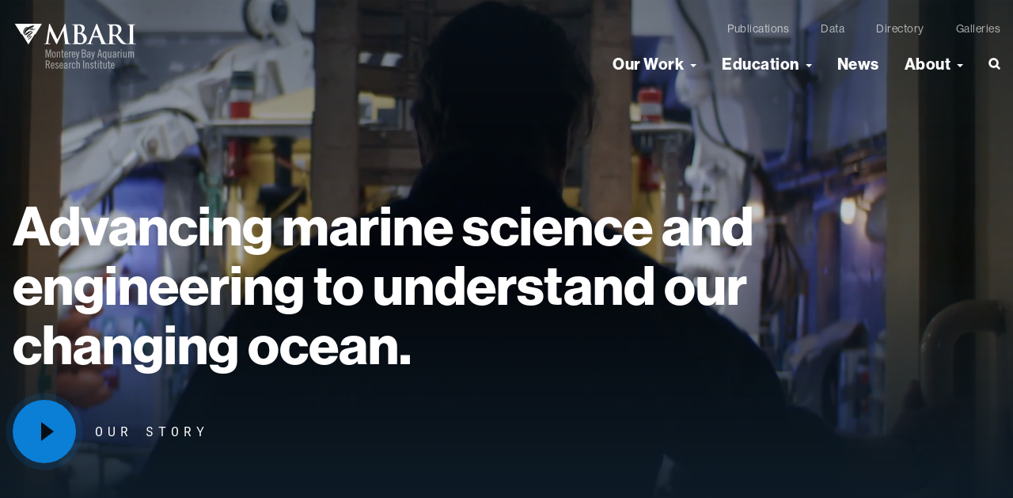

--- FILE ---
content_type: text/html; charset=UTF-8
request_url: https://www.mbari.org/
body_size: 42908
content:
<!doctype html>
<html lang="en-US" class="no-js">
<head>
    <meta charset="utf-8">
    <meta http-equiv="x-ua-compatible" content="ie=edge">
    <meta name="viewport" content="width=device-width, initial-scale=1, shrink-to-fit=no">
    <link rel="stylesheet" href="https://use.typekit.net/iub8lpg.css">
    <script>
        // Prevents flash of unstyle cotnent for JS manipulated elements.
		document.querySelector('html').classList.remove('no-js');
    </script>
    <meta name='robots' content='index, follow, max-image-preview:large, max-snippet:-1, max-video-preview:-1' />

	<!-- This site is optimized with the Yoast SEO plugin v26.6 - https://yoast.com/wordpress/plugins/seo/ -->
	<title>Homepage &#8226; MBARI</title>
	<meta name="description" content="MBARI is a nonprofit oceanographic research center dedicated to advancing marine science and engineering to understand our changing ocean." />
	<link rel="canonical" href="https://www.mbari.org/" />
	<meta property="og:locale" content="en_US" />
	<meta property="og:type" content="website" />
	<meta property="og:title" content="Homepage &#8226; MBARI" />
	<meta property="og:description" content="MBARI is a nonprofit oceanographic research center dedicated to advancing marine science and engineering to understand our changing ocean." />
	<meta property="og:url" content="https://www.mbari.org/" />
	<meta property="og:site_name" content="MBARI" />
	<meta property="article:publisher" content="https://www.facebook.com/MBARInews" />
	<meta property="article:modified_time" content="2025-12-18T19:39:09+00:00" />
	<meta property="og:image" content="https://www.mbari.org/wp-content/uploads/mbari-default-opengraph-1.jpg" />
	<meta property="og:image:width" content="1200" />
	<meta property="og:image:height" content="630" />
	<meta property="og:image:type" content="image/jpeg" />
	<meta name="twitter:card" content="summary_large_image" />
	<meta name="twitter:image" content="https://www.mbari.org/wp-content/uploads/mbari-default-opengraph-1.jpg" />
	<meta name="twitter:site" content="@MBARI_news" />
	<script type="application/ld+json" class="yoast-schema-graph">{"@context":"https://schema.org","@graph":[{"@type":"WebPage","@id":"https://www.mbari.org/","url":"https://www.mbari.org/","name":"Homepage &#8226; MBARI","isPartOf":{"@id":"https://www.mbari.org/#website"},"about":{"@id":"https://www.mbari.org/#organization"},"primaryImageOfPage":{"@id":"https://www.mbari.org/#primaryimage"},"image":{"@id":"https://www.mbari.org/#primaryimage"},"thumbnailUrl":"https://www.mbari.org/wp-content/uploads/creature-feature.jpg","datePublished":"2022-05-02T20:31:29+00:00","dateModified":"2025-12-18T19:39:09+00:00","description":"MBARI is a nonprofit oceanographic research center dedicated to advancing marine science and engineering to understand our changing ocean.","breadcrumb":{"@id":"https://www.mbari.org/#breadcrumb"},"inLanguage":"en-US","potentialAction":[{"@type":"ReadAction","target":["https://www.mbari.org/"]}]},{"@type":"ImageObject","inLanguage":"en-US","@id":"https://www.mbari.org/#primaryimage","url":"https://www.mbari.org/wp-content/uploads/creature-feature.jpg","contentUrl":"https://www.mbari.org/wp-content/uploads/creature-feature.jpg","width":1800,"height":1200},{"@type":"BreadcrumbList","@id":"https://www.mbari.org/#breadcrumb","itemListElement":[{"@type":"ListItem","position":1,"name":"Home"}]},{"@type":"WebSite","@id":"https://www.mbari.org/#website","url":"https://www.mbari.org/","name":"MBARI","description":"Monterey Bay Aquarium Research Institute","publisher":{"@id":"https://www.mbari.org/#organization"},"potentialAction":[{"@type":"SearchAction","target":{"@type":"EntryPoint","urlTemplate":"https://www.mbari.org/?s={search_term_string}"},"query-input":{"@type":"PropertyValueSpecification","valueRequired":true,"valueName":"search_term_string"}}],"inLanguage":"en-US"},{"@type":"Organization","@id":"https://www.mbari.org/#organization","name":"Monterey Bay Aquarium Research Institute (MBARI)","url":"https://www.mbari.org/","logo":{"@type":"ImageObject","inLanguage":"en-US","@id":"https://www.mbari.org/#/schema/logo/image/","url":"https://www.mbari.org/wp-content/uploads/mbari-organization-logo.png","contentUrl":"https://www.mbari.org/wp-content/uploads/mbari-organization-logo.png","width":112,"height":112,"caption":"Monterey Bay Aquarium Research Institute (MBARI)"},"image":{"@id":"https://www.mbari.org/#/schema/logo/image/"},"sameAs":["https://www.facebook.com/MBARInews","https://x.com/MBARI_news","https://www.instagram.com/mbari_news/","https://www.linkedin.com/company/monterey-bay-aquarium-research-institute-mbari-/","https://www.youtube.com/user/MBARIvideo","https://en.wikipedia.org/wiki/Monterey_Bay_Aquarium_Research_Institute"]}]}</script>
	<!-- / Yoast SEO plugin. -->


<link rel='dns-prefetch' href='//www.googletagmanager.com' />
<link rel="alternate" title="oEmbed (JSON)" type="application/json+oembed" href="https://www.mbari.org/wp-json/oembed/1.0/embed?url=https%3A%2F%2Fwww.mbari.org%2F" />
<link rel="alternate" title="oEmbed (XML)" type="text/xml+oembed" href="https://www.mbari.org/wp-json/oembed/1.0/embed?url=https%3A%2F%2Fwww.mbari.org%2F&#038;format=xml" />
<style id='wp-img-auto-sizes-contain-inline-css' type='text/css'>
img:is([sizes=auto i],[sizes^="auto," i]){contain-intrinsic-size:3000px 1500px}
/*# sourceURL=wp-img-auto-sizes-contain-inline-css */
</style>
<style id='wp-emoji-styles-inline-css' type='text/css'>

	img.wp-smiley, img.emoji {
		display: inline !important;
		border: none !important;
		box-shadow: none !important;
		height: 1em !important;
		width: 1em !important;
		margin: 0 0.07em !important;
		vertical-align: -0.1em !important;
		background: none !important;
		padding: 0 !important;
	}
/*# sourceURL=wp-emoji-styles-inline-css */
</style>
<style id='safe-svg-svg-icon-style-inline-css' type='text/css'>
.safe-svg-cover{text-align:center}.safe-svg-cover .safe-svg-inside{display:inline-block;max-width:100%}.safe-svg-cover svg{fill:currentColor;height:100%;max-height:100%;max-width:100%;width:100%}

/*# sourceURL=https://www.mbari.org/wp-content/plugins/safe-svg/dist/safe-svg-block-frontend.css */
</style>
<style id='global-styles-inline-css' type='text/css'>
:root{--wp--preset--aspect-ratio--square: 1;--wp--preset--aspect-ratio--4-3: 4/3;--wp--preset--aspect-ratio--3-4: 3/4;--wp--preset--aspect-ratio--3-2: 3/2;--wp--preset--aspect-ratio--2-3: 2/3;--wp--preset--aspect-ratio--16-9: 16/9;--wp--preset--aspect-ratio--9-16: 9/16;--wp--preset--color--black: #000000;--wp--preset--color--cyan-bluish-gray: #abb8c3;--wp--preset--color--white: #ffffff;--wp--preset--color--pale-pink: #f78da7;--wp--preset--color--vivid-red: #cf2e2e;--wp--preset--color--luminous-vivid-orange: #ff6900;--wp--preset--color--luminous-vivid-amber: #fcb900;--wp--preset--color--light-green-cyan: #7bdcb5;--wp--preset--color--vivid-green-cyan: #00d084;--wp--preset--color--pale-cyan-blue: #8ed1fc;--wp--preset--color--vivid-cyan-blue: #0693e3;--wp--preset--color--vivid-purple: #9b51e0;--wp--preset--gradient--vivid-cyan-blue-to-vivid-purple: linear-gradient(135deg,rgb(6,147,227) 0%,rgb(155,81,224) 100%);--wp--preset--gradient--light-green-cyan-to-vivid-green-cyan: linear-gradient(135deg,rgb(122,220,180) 0%,rgb(0,208,130) 100%);--wp--preset--gradient--luminous-vivid-amber-to-luminous-vivid-orange: linear-gradient(135deg,rgb(252,185,0) 0%,rgb(255,105,0) 100%);--wp--preset--gradient--luminous-vivid-orange-to-vivid-red: linear-gradient(135deg,rgb(255,105,0) 0%,rgb(207,46,46) 100%);--wp--preset--gradient--very-light-gray-to-cyan-bluish-gray: linear-gradient(135deg,rgb(238,238,238) 0%,rgb(169,184,195) 100%);--wp--preset--gradient--cool-to-warm-spectrum: linear-gradient(135deg,rgb(74,234,220) 0%,rgb(151,120,209) 20%,rgb(207,42,186) 40%,rgb(238,44,130) 60%,rgb(251,105,98) 80%,rgb(254,248,76) 100%);--wp--preset--gradient--blush-light-purple: linear-gradient(135deg,rgb(255,206,236) 0%,rgb(152,150,240) 100%);--wp--preset--gradient--blush-bordeaux: linear-gradient(135deg,rgb(254,205,165) 0%,rgb(254,45,45) 50%,rgb(107,0,62) 100%);--wp--preset--gradient--luminous-dusk: linear-gradient(135deg,rgb(255,203,112) 0%,rgb(199,81,192) 50%,rgb(65,88,208) 100%);--wp--preset--gradient--pale-ocean: linear-gradient(135deg,rgb(255,245,203) 0%,rgb(182,227,212) 50%,rgb(51,167,181) 100%);--wp--preset--gradient--electric-grass: linear-gradient(135deg,rgb(202,248,128) 0%,rgb(113,206,126) 100%);--wp--preset--gradient--midnight: linear-gradient(135deg,rgb(2,3,129) 0%,rgb(40,116,252) 100%);--wp--preset--font-size--small: 13px;--wp--preset--font-size--medium: 20px;--wp--preset--font-size--large: 36px;--wp--preset--font-size--x-large: 42px;--wp--preset--spacing--20: 0.44rem;--wp--preset--spacing--30: 0.67rem;--wp--preset--spacing--40: 1rem;--wp--preset--spacing--50: 1.5rem;--wp--preset--spacing--60: 2.25rem;--wp--preset--spacing--70: 3.38rem;--wp--preset--spacing--80: 5.06rem;--wp--preset--shadow--natural: 6px 6px 9px rgba(0, 0, 0, 0.2);--wp--preset--shadow--deep: 12px 12px 50px rgba(0, 0, 0, 0.4);--wp--preset--shadow--sharp: 6px 6px 0px rgba(0, 0, 0, 0.2);--wp--preset--shadow--outlined: 6px 6px 0px -3px rgb(255, 255, 255), 6px 6px rgb(0, 0, 0);--wp--preset--shadow--crisp: 6px 6px 0px rgb(0, 0, 0);}:where(body) { margin: 0; }.wp-site-blocks > .alignleft { float: left; margin-right: 2em; }.wp-site-blocks > .alignright { float: right; margin-left: 2em; }.wp-site-blocks > .aligncenter { justify-content: center; margin-left: auto; margin-right: auto; }:where(.is-layout-flex){gap: 0.5em;}:where(.is-layout-grid){gap: 0.5em;}.is-layout-flow > .alignleft{float: left;margin-inline-start: 0;margin-inline-end: 2em;}.is-layout-flow > .alignright{float: right;margin-inline-start: 2em;margin-inline-end: 0;}.is-layout-flow > .aligncenter{margin-left: auto !important;margin-right: auto !important;}.is-layout-constrained > .alignleft{float: left;margin-inline-start: 0;margin-inline-end: 2em;}.is-layout-constrained > .alignright{float: right;margin-inline-start: 2em;margin-inline-end: 0;}.is-layout-constrained > .aligncenter{margin-left: auto !important;margin-right: auto !important;}.is-layout-constrained > :where(:not(.alignleft):not(.alignright):not(.alignfull)){margin-left: auto !important;margin-right: auto !important;}body .is-layout-flex{display: flex;}.is-layout-flex{flex-wrap: wrap;align-items: center;}.is-layout-flex > :is(*, div){margin: 0;}body .is-layout-grid{display: grid;}.is-layout-grid > :is(*, div){margin: 0;}body{padding-top: 0px;padding-right: 0px;padding-bottom: 0px;padding-left: 0px;}a:where(:not(.wp-element-button)){text-decoration: underline;}:root :where(.wp-element-button, .wp-block-button__link){background-color: #32373c;border-width: 0;color: #fff;font-family: inherit;font-size: inherit;font-style: inherit;font-weight: inherit;letter-spacing: inherit;line-height: inherit;padding-top: calc(0.667em + 2px);padding-right: calc(1.333em + 2px);padding-bottom: calc(0.667em + 2px);padding-left: calc(1.333em + 2px);text-decoration: none;text-transform: inherit;}.has-black-color{color: var(--wp--preset--color--black) !important;}.has-cyan-bluish-gray-color{color: var(--wp--preset--color--cyan-bluish-gray) !important;}.has-white-color{color: var(--wp--preset--color--white) !important;}.has-pale-pink-color{color: var(--wp--preset--color--pale-pink) !important;}.has-vivid-red-color{color: var(--wp--preset--color--vivid-red) !important;}.has-luminous-vivid-orange-color{color: var(--wp--preset--color--luminous-vivid-orange) !important;}.has-luminous-vivid-amber-color{color: var(--wp--preset--color--luminous-vivid-amber) !important;}.has-light-green-cyan-color{color: var(--wp--preset--color--light-green-cyan) !important;}.has-vivid-green-cyan-color{color: var(--wp--preset--color--vivid-green-cyan) !important;}.has-pale-cyan-blue-color{color: var(--wp--preset--color--pale-cyan-blue) !important;}.has-vivid-cyan-blue-color{color: var(--wp--preset--color--vivid-cyan-blue) !important;}.has-vivid-purple-color{color: var(--wp--preset--color--vivid-purple) !important;}.has-black-background-color{background-color: var(--wp--preset--color--black) !important;}.has-cyan-bluish-gray-background-color{background-color: var(--wp--preset--color--cyan-bluish-gray) !important;}.has-white-background-color{background-color: var(--wp--preset--color--white) !important;}.has-pale-pink-background-color{background-color: var(--wp--preset--color--pale-pink) !important;}.has-vivid-red-background-color{background-color: var(--wp--preset--color--vivid-red) !important;}.has-luminous-vivid-orange-background-color{background-color: var(--wp--preset--color--luminous-vivid-orange) !important;}.has-luminous-vivid-amber-background-color{background-color: var(--wp--preset--color--luminous-vivid-amber) !important;}.has-light-green-cyan-background-color{background-color: var(--wp--preset--color--light-green-cyan) !important;}.has-vivid-green-cyan-background-color{background-color: var(--wp--preset--color--vivid-green-cyan) !important;}.has-pale-cyan-blue-background-color{background-color: var(--wp--preset--color--pale-cyan-blue) !important;}.has-vivid-cyan-blue-background-color{background-color: var(--wp--preset--color--vivid-cyan-blue) !important;}.has-vivid-purple-background-color{background-color: var(--wp--preset--color--vivid-purple) !important;}.has-black-border-color{border-color: var(--wp--preset--color--black) !important;}.has-cyan-bluish-gray-border-color{border-color: var(--wp--preset--color--cyan-bluish-gray) !important;}.has-white-border-color{border-color: var(--wp--preset--color--white) !important;}.has-pale-pink-border-color{border-color: var(--wp--preset--color--pale-pink) !important;}.has-vivid-red-border-color{border-color: var(--wp--preset--color--vivid-red) !important;}.has-luminous-vivid-orange-border-color{border-color: var(--wp--preset--color--luminous-vivid-orange) !important;}.has-luminous-vivid-amber-border-color{border-color: var(--wp--preset--color--luminous-vivid-amber) !important;}.has-light-green-cyan-border-color{border-color: var(--wp--preset--color--light-green-cyan) !important;}.has-vivid-green-cyan-border-color{border-color: var(--wp--preset--color--vivid-green-cyan) !important;}.has-pale-cyan-blue-border-color{border-color: var(--wp--preset--color--pale-cyan-blue) !important;}.has-vivid-cyan-blue-border-color{border-color: var(--wp--preset--color--vivid-cyan-blue) !important;}.has-vivid-purple-border-color{border-color: var(--wp--preset--color--vivid-purple) !important;}.has-vivid-cyan-blue-to-vivid-purple-gradient-background{background: var(--wp--preset--gradient--vivid-cyan-blue-to-vivid-purple) !important;}.has-light-green-cyan-to-vivid-green-cyan-gradient-background{background: var(--wp--preset--gradient--light-green-cyan-to-vivid-green-cyan) !important;}.has-luminous-vivid-amber-to-luminous-vivid-orange-gradient-background{background: var(--wp--preset--gradient--luminous-vivid-amber-to-luminous-vivid-orange) !important;}.has-luminous-vivid-orange-to-vivid-red-gradient-background{background: var(--wp--preset--gradient--luminous-vivid-orange-to-vivid-red) !important;}.has-very-light-gray-to-cyan-bluish-gray-gradient-background{background: var(--wp--preset--gradient--very-light-gray-to-cyan-bluish-gray) !important;}.has-cool-to-warm-spectrum-gradient-background{background: var(--wp--preset--gradient--cool-to-warm-spectrum) !important;}.has-blush-light-purple-gradient-background{background: var(--wp--preset--gradient--blush-light-purple) !important;}.has-blush-bordeaux-gradient-background{background: var(--wp--preset--gradient--blush-bordeaux) !important;}.has-luminous-dusk-gradient-background{background: var(--wp--preset--gradient--luminous-dusk) !important;}.has-pale-ocean-gradient-background{background: var(--wp--preset--gradient--pale-ocean) !important;}.has-electric-grass-gradient-background{background: var(--wp--preset--gradient--electric-grass) !important;}.has-midnight-gradient-background{background: var(--wp--preset--gradient--midnight) !important;}.has-small-font-size{font-size: var(--wp--preset--font-size--small) !important;}.has-medium-font-size{font-size: var(--wp--preset--font-size--medium) !important;}.has-large-font-size{font-size: var(--wp--preset--font-size--large) !important;}.has-x-large-font-size{font-size: var(--wp--preset--font-size--x-large) !important;}
:where(.wp-block-post-template.is-layout-flex){gap: 1.25em;}:where(.wp-block-post-template.is-layout-grid){gap: 1.25em;}
:where(.wp-block-term-template.is-layout-flex){gap: 1.25em;}:where(.wp-block-term-template.is-layout-grid){gap: 1.25em;}
:where(.wp-block-columns.is-layout-flex){gap: 2em;}:where(.wp-block-columns.is-layout-grid){gap: 2em;}
:root :where(.wp-block-pullquote){font-size: 1.5em;line-height: 1.6;}
/*# sourceURL=global-styles-inline-css */
</style>
<link rel='stylesheet' id='vc_extend-css' href='https://www.mbari.org/wp-content/plugins/vc-visceral-addons/assets/vc_extend.css?ver=6.9' type='text/css' media='all' />
<link rel='stylesheet' id='searchwp-forms-css' href='https://www.mbari.org/wp-content/plugins/searchwp/assets/css/frontend/search-forms.min.css?ver=4.5.6' type='text/css' media='all' />
<link rel='stylesheet' id='elementor-icons-css' href='https://www.mbari.org/wp-content/plugins/elementor/assets/lib/eicons/css/elementor-icons.min.css?ver=5.44.0' type='text/css' media='all' />
<link rel='stylesheet' id='elementor-frontend-css' href='https://www.mbari.org/wp-content/plugins/elementor/assets/css/frontend.min.css?ver=3.33.6' type='text/css' media='all' />
<link rel='stylesheet' id='elementor-post-82940-css' href='https://www.mbari.org/wp-content/uploads/elementor/css/post-82940.css?ver=1766422618' type='text/css' media='all' />
<link rel='stylesheet' id='wpdt-elementor-widget-font-css' href='https://www.mbari.org/wp-content/plugins/wpdatatables/integrations/starter/page-builders/elementor/css/style.css?ver=7.3.3' type='text/css' media='all' />
<link rel='stylesheet' id='widget-heading-css' href='https://www.mbari.org/wp-content/plugins/elementor/assets/css/widget-heading.min.css?ver=3.33.6' type='text/css' media='all' />
<link rel='stylesheet' id='widget-divider-css' href='https://www.mbari.org/wp-content/plugins/elementor/assets/css/widget-divider.min.css?ver=3.33.6' type='text/css' media='all' />
<link rel='stylesheet' id='widget-image-css' href='https://www.mbari.org/wp-content/plugins/elementor/assets/css/widget-image.min.css?ver=3.33.6' type='text/css' media='all' />
<link rel='stylesheet' id='e-motion-fx-css' href='https://www.mbari.org/wp-content/plugins/elementor-pro/assets/css/modules/motion-fx.min.css?ver=3.29.2' type='text/css' media='all' />
<link rel='stylesheet' id='elementor-post-82777-css' href='https://www.mbari.org/wp-content/uploads/elementor/css/post-82777.css?ver=1766422618' type='text/css' media='all' />
<link rel='stylesheet' id='sage/main.css-css' href='https://www.mbari.org/wp-content/themes/mbari/dist/styles/main.css' type='text/css' media='all' />
<link rel='stylesheet' id='elementor-gf-local-roboto-css' href='https://www.mbari.org/wp-content/uploads/elementor/google-fonts/css/roboto.css?ver=1743447137' type='text/css' media='all' />
<link rel='stylesheet' id='elementor-gf-local-robotoslab-css' href='https://www.mbari.org/wp-content/uploads/elementor/google-fonts/css/robotoslab.css?ver=1743447139' type='text/css' media='all' />
<script type="text/javascript" src="https://www.mbari.org/wp-includes/js/jquery/jquery.min.js?ver=3.7.1" id="jquery-core-js"></script>
<script type="text/javascript" src="https://www.mbari.org/wp-includes/js/jquery/jquery-migrate.min.js?ver=3.4.1" id="jquery-migrate-js"></script>
<script type="text/javascript" src="https://www.mbari.org/wp-content/plugins/vc-visceral-addons/assets/vc_extend.js?ver=6.9" id="vc_extend_js-js"></script>
<script type="text/javascript" src="https://www.mbari.org/wp-content/plugins/vc-visceral-addons/assets/waypoints.js?ver=6.9" id="waypoints-js"></script>
<script type="text/javascript" src="https://www.mbari.org/wp-content/plugins/vc-visceral-addons/assets/counterup.js?ver=6.9" id="counterup-js"></script>
<link rel="https://api.w.org/" href="https://www.mbari.org/wp-json/" /><link rel="alternate" title="JSON" type="application/json" href="https://www.mbari.org/wp-json/wp/v2/pages/82777" /><link rel="EditURI" type="application/rsd+xml" title="RSD" href="https://www.mbari.org/xmlrpc.php?rsd" />
<meta name="generator" content="WordPress 6.9" />
<link rel='shortlink' href='https://www.mbari.org/' />
<meta name="generator" content="Site Kit by Google 1.168.0" /><!-- Stream WordPress user activity plugin v4.1.1 -->
<meta name="generator" content="Elementor 3.33.6; features: additional_custom_breakpoints; settings: css_print_method-external, google_font-enabled, font_display-auto">
			<style>
				.e-con.e-parent:nth-of-type(n+4):not(.e-lazyloaded):not(.e-no-lazyload),
				.e-con.e-parent:nth-of-type(n+4):not(.e-lazyloaded):not(.e-no-lazyload) * {
					background-image: none !important;
				}
				@media screen and (max-height: 1024px) {
					.e-con.e-parent:nth-of-type(n+3):not(.e-lazyloaded):not(.e-no-lazyload),
					.e-con.e-parent:nth-of-type(n+3):not(.e-lazyloaded):not(.e-no-lazyload) * {
						background-image: none !important;
					}
				}
				@media screen and (max-height: 640px) {
					.e-con.e-parent:nth-of-type(n+2):not(.e-lazyloaded):not(.e-no-lazyload),
					.e-con.e-parent:nth-of-type(n+2):not(.e-lazyloaded):not(.e-no-lazyload) * {
						background-image: none !important;
					}
				}
			</style>
			
<!-- Google Tag Manager snippet added by Site Kit -->
<script type="text/javascript">
/* <![CDATA[ */

			( function( w, d, s, l, i ) {
				w[l] = w[l] || [];
				w[l].push( {'gtm.start': new Date().getTime(), event: 'gtm.js'} );
				var f = d.getElementsByTagName( s )[0],
					j = d.createElement( s ), dl = l != 'dataLayer' ? '&l=' + l : '';
				j.async = true;
				j.src = 'https://www.googletagmanager.com/gtm.js?id=' + i + dl;
				f.parentNode.insertBefore( j, f );
			} )( window, document, 'script', 'dataLayer', 'GTM-PTB9KNX' );
			
/* ]]> */
</script>

<!-- End Google Tag Manager snippet added by Site Kit -->
<link rel="icon" href="https://www.mbari.org/wp-content/uploads/2022/06/cropped-mbari-favicon-3-32x32.png" sizes="32x32" />
<link rel="icon" href="https://www.mbari.org/wp-content/uploads/2022/06/cropped-mbari-favicon-3-192x192.png" sizes="192x192" />
<link rel="apple-touch-icon" href="https://www.mbari.org/wp-content/uploads/2022/06/cropped-mbari-favicon-3-180x180.png" />
<meta name="msapplication-TileImage" content="https://www.mbari.org/wp-content/uploads/2022/06/cropped-mbari-favicon-3-270x270.png" />
</head>
<body class="home wp-singular page-template-default page page-id-82777 wp-theme-mbariresources app-data index-data singular-data page-data page-82777-data page-homepage-data front-page-data elementor-default elementor-kit-82940 elementor-page elementor-page-82777" role="document">
    <div class="pre-loader" id="pre-loader"></div>
    <a id="skip-to-content" href="#main-content" class="no-print"
        aria-label="Skip to content">Skip to content</a>
        <header class="site-header   ">
    <div class="site-header__inner container">
        <a class="site-header__brand" href="https://www.mbari.org/"><span
                class="screen-reader-text">MBARI</span>
            <svg width="157" height="59" viewBox="0 0 157 59" fill="none" xmlns="http://www.w3.org/2000/svg">
    <path fill-rule="evenodd" clip-rule="evenodd" d="M48.27 34V44.43H47.05V35.72L45.1 44.36L45.08 44.44H44.2L44.18 44.36L42.22 35.72V44.44H41V34H42.94L42.96 34.08L44.65 41.45L46.31 34.08L46.33 34H48.27ZM45.12 39.82L44.68 41.78H44.69V41.82L45.12 39.82ZM42.12 35.06L42.1 34.97L42.12 37.71V35.06ZM46.551 37.461L47.1 35.04V34.95L46.551 37.461ZM68.8498 42.14H68.7598L68.7398 42.22C68.6298 42.82 68.3398 43.53 67.5998 43.53C66.8098 43.53 66.3198 43.15 66.3198 41.23V40.92H69.7898V40.34C69.7898 38.01 68.9498 36.72 67.4398 36.72C65.8098 36.72 65.0898 37.93 65.0898 40.65C65.0898 43.37 65.8198 44.58 67.4398 44.58C68.0498 44.58 68.6298 44.35 69.0798 43.94C69.5298 43.53 69.8098 42.97 69.8698 42.36V42.26H69.7798L68.8398 42.13L68.8498 42.14ZM66.3298 39.87C66.3698 38.01 66.9498 37.77 67.4598 37.77C68.2498 37.77 68.5498 38.32 68.5898 39.87H66.3298ZM72.2903 36.87V37.61C72.8503 36.88 73.3303 36.75 74.1103 36.75H74.2103V37.89H74.1103C73.4003 37.89 72.8603 38.1 72.3203 39.12V44.44H71.1003V44.34L71.0703 36.97V36.87H72.2903ZM72.3443 37.723C72.3636 37.6954 72.3826 37.6683 72.4003 37.64C72.3823 37.6653 72.3629 37.6906 72.3432 37.7163L72.3431 37.7164C72.3082 37.7619 72.2722 37.8089 72.2403 37.86V37.89C72.2726 37.8254 72.3091 37.7733 72.3443 37.723ZM72.2903 51.0399V51.7799C72.8503 51.0499 73.3303 50.9199 74.1103 50.9199H74.2103V52.0599H74.1103C73.4003 52.0599 72.8603 52.2699 72.3203 53.2899V58.6099H71.1003V58.5099L71.0703 51.1399V51.0399H72.2903ZM72.341 51.8903C72.3615 51.8598 72.3816 51.8299 72.4003 51.7999C72.3822 51.8252 72.3629 51.8505 72.3431 51.8763C72.3082 51.9218 72.2722 51.9688 72.2403 52.0199V52.0499C72.2716 51.9936 72.3068 51.9412 72.341 51.8903ZM78.1396 56.0899H78.0496V56.1799C77.8696 57.4599 77.5096 57.7099 76.9496 57.7099C76.1796 57.7099 75.8196 57.2799 75.8196 54.8299C75.8196 52.3799 76.1896 51.9499 76.9496 51.9499C77.3496 51.9499 77.8996 52.0899 78.0096 53.3299V53.4199H79.2196L79.1996 53.3099C78.9796 51.6899 78.2396 50.8999 76.9496 50.8999C75.3196 50.8999 74.5996 52.1099 74.5996 54.8299C74.5996 57.5499 75.3296 58.7599 76.9496 58.7599C78.2296 58.7599 79.0396 57.8499 79.2296 56.2099V56.0999H78.1396V56.0899ZM69.2098 53.0999V57.2199L69.2198 57.2399C69.1898 57.6599 69.2498 58.0999 69.3998 58.4999L69.4498 58.6399H68.1598L68.1398 58.5599L68.0498 58.1099C67.6398 58.4799 67.1098 58.7199 66.5498 58.7899H66.4198C66.1898 58.7899 65.9698 58.7499 65.7598 58.6699C65.5098 58.5699 65.2798 58.4299 65.0898 58.2399C64.8898 58.0499 64.7498 57.8199 64.6498 57.5699C64.5598 57.3199 64.5098 57.0499 64.5298 56.7899C64.5298 55.0699 66.3098 54.0399 67.9998 53.6499V53.2099C67.9998 52.4599 67.6298 51.9899 67.0398 51.9899C66.3398 51.9899 65.9698 52.6899 65.8598 53.3499L65.8398 53.4499L65.7398 53.4299L64.7998 53.2599L64.6998 53.2399L64.7198 53.1399C64.9598 51.7399 65.8098 50.8999 66.9998 50.8999C68.3598 50.8999 69.2098 51.7399 69.2098 53.0999ZM66.6798 57.7099C66.9398 57.6799 67.1898 57.5999 67.4198 57.4799C67.6498 57.3599 67.8398 57.1999 67.9898 57.0099V54.6899C67.2198 54.9399 65.7398 55.5599 65.7398 56.6799C65.7398 57.3699 66.0398 57.7099 66.6798 57.7099ZM67.9251 58.0359L67.9046 58.0555L67.8885 58.0712L67.8798 58.0799C67.9398 58.0299 67.9998 57.9799 68.0498 57.9299V57.8999C68.0124 57.9522 67.9694 57.9934 67.9251 58.0359ZM51.5295 56.3199H51.4395L51.4195 56.3999C51.3095 56.9999 51.0195 57.7099 50.2795 57.7099C49.4895 57.7099 48.9995 57.3299 48.9995 55.4099V55.0999H52.4695V54.5199C52.4695 52.1899 51.6295 50.8999 50.1195 50.8999C48.4895 50.8999 47.7695 52.1099 47.7695 54.8299C47.7695 57.5499 48.4995 58.7599 50.1195 58.7599C50.7295 58.7599 51.3095 58.5299 51.7595 58.1199C52.2095 57.7099 52.4895 57.1499 52.5495 56.5399V56.4399H52.4595L51.5095 56.3099L51.5295 56.3199ZM49.0095 54.0499C49.0495 52.1899 49.6295 51.9499 50.1395 51.9499C50.9295 51.9499 51.2295 52.4999 51.2695 54.0499H49.0095ZM46.2204 52.5199C45.9304 52.9599 45.5004 53.3099 45.0104 53.4999H45.0004L46.7004 58.4799L46.7504 58.6099H45.3804L45.3604 58.5399L43.7404 53.7599L42.4604 53.8099V58.6099H41.1504V48.1799H43.7204C45.5204 48.1799 46.6304 49.2299 46.6304 50.9199C46.6704 51.4799 46.5304 52.0499 46.2204 52.5199ZM43.3104 49.3099H42.4604V52.6499H43.3104C44.7304 52.6499 45.3104 52.1699 45.3104 50.9799C45.3104 49.7899 44.7304 49.3099 43.3104 49.3099ZM78.3098 42.14H78.2198L78.1998 42.22C78.0898 42.82 77.7998 43.53 77.0598 43.53C76.2698 43.53 75.7798 43.15 75.7798 41.23V40.92H79.2498V40.34C79.2498 38.01 78.4098 36.72 76.8998 36.72C75.2698 36.72 74.5498 37.93 74.5498 40.65C74.5498 43.37 75.2798 44.58 76.8998 44.58C77.5098 44.58 78.0898 44.35 78.5398 43.94C78.9898 43.53 79.2698 42.97 79.3298 42.36V42.26H79.2398L78.2898 42.13L78.3098 42.14ZM75.7898 39.87C75.8298 38.01 76.4098 37.77 76.9198 37.77C77.7098 37.77 78.0098 38.32 78.0498 39.87H75.7898ZM63 34.3999V36.8699H64.36V37.9199H63V42.9999C62.99 43.0799 63 43.1699 63.03 43.2499C63.05 43.3299 63.1 43.3999 63.16 43.4599C63.22 43.5199 63.29 43.5599 63.37 43.5899C63.43 43.6099 63.49 43.6199 63.56 43.6199H63.62C63.83 43.5999 64.03 43.5499 64.22 43.4799L64.36 43.4299V44.4099L64.29 44.4299C63.99 44.5299 63.67 44.5799 63.35 44.5799H63.32C62.3 44.5799 61.8 44.0299 61.8 42.8899V37.9199H60.81V37.8199L60.79 36.9699V36.8699H61.78V34.3999H63ZM101.39 44.3001C101.25 45.0001 100.89 45.8101 99.9604 45.8101H99.5504V46.8401H100.17C101.38 46.8401 102.17 45.9801 102.59 44.2001L104.28 36.9801L104.31 36.8601H103.05L103.03 36.9401L101.97 42.2101L100.67 36.9401L100.65 36.8601H100.57L99.5304 36.8801H99.4004L99.4304 37.0101L101.38 44.3001H101.39ZM102.02 42.5901V42.5501L102.3 41.1301L102.02 42.5901ZM103.89 38.2101L104.17 36.9601H104.18L103.89 38.2101ZM59.8402 38.76V44.44L59.8502 44.45H58.6502V38.9C58.6502 37.91 58.2902 37.78 57.9402 37.78C57.4302 37.78 57.0702 38.09 56.6202 38.62V44.44H55.4102V36.87H56.5502V37.53C56.9702 37.12 57.5202 36.84 58.1002 36.73H58.1202C59.2602 36.73 59.8402 37.41 59.8402 38.76ZM56.6471 37.5842C56.5929 37.641 56.5417 37.7007 56.5002 37.77V37.73C56.5481 37.6752 56.596 37.6299 56.6471 37.5842ZM62.5598 56.3199H62.4698L62.4498 56.3999C62.3398 56.9999 62.0498 57.7099 61.3098 57.7099C60.5198 57.7099 60.0298 57.3299 60.0298 55.4099V55.0999H63.4998V54.5199C63.4998 52.1899 62.6598 50.8999 61.1498 50.8999C59.5198 50.8999 58.7998 52.1099 58.7998 54.8299C58.7998 57.5499 59.5298 58.7599 61.1498 58.7599C61.7598 58.7599 62.3398 58.5299 62.7898 58.1199C63.2398 57.7099 63.5198 57.1499 63.5798 56.5399V56.4399H63.4898L62.5398 56.3099L62.5598 56.3199ZM60.0398 54.0499C60.0798 52.1899 60.6598 51.9499 61.1698 51.9499C61.9598 51.9499 62.2598 52.4999 62.2998 54.0499H60.0398ZM49.3701 40.66C49.3701 37.94 50.0901 36.73 51.7201 36.73C53.3401 36.73 54.0701 37.94 54.0701 40.66C54.0701 43.38 53.3401 44.59 51.7201 44.59C50.1001 44.59 49.3701 43.38 49.3701 40.66ZM51.7201 43.54C52.4801 43.54 52.8501 43.11 52.8501 40.66C52.8501 38.21 52.4801 37.78 51.7201 37.78C50.9601 37.78 50.5901 38.21 50.5901 40.66C50.5901 43.11 50.9601 43.54 51.7201 43.54ZM56.0598 54.1201C55.3798 53.7001 54.7898 53.3301 54.7898 52.7101C54.7898 52.6001 54.7898 52.5101 54.8298 52.4101C54.8698 52.3101 54.9198 52.2301 54.9798 52.1601C55.0498 52.0901 55.1298 52.0301 55.2198 51.9901C55.3098 51.9501 55.4098 51.9301 55.5098 51.9301C56.2298 51.9301 56.4998 52.3701 56.6898 53.0201L56.7198 53.1201L56.8198 53.0901L57.6498 52.8301L57.7398 52.8001L57.7198 52.7101C57.4598 51.5101 56.7098 50.8701 55.5698 50.8701H55.5098C55.2798 50.8701 55.0498 50.9101 54.8298 50.9901C54.5898 51.0801 54.3698 51.2201 54.1898 51.3901C53.9998 51.5701 53.8598 51.7701 53.7498 52.0101C53.6498 52.2401 53.5898 52.4901 53.5798 52.7501C53.5798 53.9601 54.5098 54.5401 55.3298 55.0501L55.333 55.0521C56.0319 55.4914 56.6998 55.9113 56.6998 56.6501C56.6998 56.9101 56.5998 57.1601 56.4198 57.3501C56.2398 57.5401 55.9898 57.6501 55.7298 57.6701C55.1598 57.6701 54.7498 57.2701 54.4798 56.4301L54.4498 56.3401L54.3598 56.3601L53.4098 56.5601L53.2998 56.5801L53.3298 56.6801C53.7398 58.0601 54.5198 58.7101 55.7898 58.7101H55.8298C56.0998 58.7101 56.3598 58.6601 56.6098 58.5601C56.8698 58.4501 57.1098 58.3001 57.3098 58.0901C57.5098 57.8901 57.6598 57.6501 57.7698 57.3901C57.8698 57.1301 57.9198 56.8501 57.9098 56.5701C57.9098 55.2595 56.9437 54.6488 56.0784 54.1019L56.0598 54.0901V54.1201ZM112.45 48.5701V51.0401V51.0501H113.81V52.1001H112.45V57.1701C112.44 57.2501 112.45 57.3401 112.48 57.4201C112.5 57.5001 112.55 57.5701 112.61 57.6301C112.67 57.6901 112.74 57.7301 112.82 57.7601C112.88 57.7801 112.94 57.7901 113.01 57.7901H113.07C113.28 57.7701 113.48 57.7201 113.67 57.6501L113.81 57.6001V58.5801L113.74 58.6001C113.44 58.7001 113.12 58.7501 112.8 58.7501H112.77C111.75 58.7501 111.25 58.2001 111.25 57.0601V52.0901H110.26V51.9901L110.24 51.1401V51.0401H111.23V48.5701H112.45ZM125.34 44.4401V44.3401L125.37 36.9701V36.8701H124.15V42.6901C123.7 43.2201 123.34 43.5301 122.83 43.5301C122.48 43.5301 122.12 43.4001 122.12 42.4101V36.8701H120.9V42.5701C120.9 43.9201 121.48 44.6001 122.62 44.6001C123.22 44.4901 123.77 44.2101 124.19 43.8001V44.4401H125.33H125.34ZM124.03 43.8101C124.11 43.7301 124.19 43.6501 124.25 43.5501V43.6001C124.18 43.6801 124.11 43.7501 124.03 43.8101ZM128.44 56.3199H128.52L129.47 56.4499H129.56V56.5499C129.5 57.1599 129.22 57.7199 128.76 58.1299C128.31 58.5399 127.72 58.7599 127.1 58.7599C125.48 58.7599 124.75 57.5499 124.75 54.8299C124.75 52.1099 125.47 50.8999 127.1 50.8999C128.61 50.8999 129.45 52.1899 129.45 54.5199V55.0999H126.01V55.4099C126.01 57.3299 126.5 57.7099 127.29 57.7099C128.02 57.7099 128.31 56.9999 128.42 56.3999L128.44 56.3199ZM127.14 51.9499C126.63 51.9499 126.05 52.1899 126.01 54.0499H128.27C128.23 52.4999 127.93 51.9499 127.14 51.9499ZM131.54 43.04V38.92C131.54 37.56 130.69 36.72 129.33 36.72C128.14 36.72 127.29 37.56 127.05 38.96L127.03 39.06L127.13 39.08L128.09 39.25L128.19 39.27L128.21 39.17C128.32 38.51 128.69 37.81 129.39 37.81C129.98 37.81 130.35 38.28 130.35 39.03V39.47C128.66 39.86 126.88 40.89 126.88 42.61C126.86 42.87 126.9 43.13 127 43.39C127.1 43.64 127.24 43.86 127.43 44.05C127.62 44.24 127.84 44.38 128.09 44.48C128.31 44.56 128.53 44.6 128.76 44.6H128.87C129.43 44.53 129.96 44.29 130.38 43.92L130.47 44.37L130.49 44.45H131.78L131.73 44.31C131.58 43.91 131.52 43.47 131.55 43.05L131.54 43.04ZM129.75 43.3C129.52 43.43 129.27 43.5 129.01 43.53C128.37 43.53 128.07 43.19 128.07 42.5C128.07 41.38 129.55 40.76 130.32 40.51V42.83C130.17 43.02 129.98 43.18 129.75 43.3ZM130.22 43.91C130.235 43.8948 130.25 43.8803 130.265 43.8659C130.31 43.8234 130.353 43.7823 130.39 43.73V43.76C130.353 43.8041 130.311 43.8374 130.267 43.8719L130.267 43.8719L130.242 43.8919L130.22 43.91ZM122.7 48.5701V51.0401V51.0501H124.04V52.1001H122.68V57.1701C122.67 57.2501 122.68 57.3401 122.71 57.4201C122.73 57.5001 122.78 57.5701 122.84 57.6301C122.9 57.6901 122.97 57.7301 123.05 57.7601C123.11 57.7801 123.17 57.7901 123.24 57.7901H123.3C123.51 57.7701 123.71 57.7201 123.9 57.6501L124.04 57.6001V58.5801L123.97 58.6001C123.67 58.7001 123.35 58.7501 123.03 58.7501H123C121.98 58.7501 121.48 58.2001 121.48 57.0601V52.0901H120.49V51.9901L120.47 51.1401V51.0401H121.48V48.5701H122.7ZM118.44 51.04H118.43H118.34V56.86C117.89 57.39 117.53 57.7 117.02 57.7C116.67 57.7 116.31 57.57 116.31 56.58V51.04H115.09V56.74C115.09 58.09 115.67 58.77 116.81 58.77C117.41 58.66 117.96 58.38 118.38 57.97V58.61H119.52V58.51L119.55 51.14V51.04H118.44ZM118.21 57.98C118.29 57.9 118.37 57.82 118.43 57.72V57.77C118.36 57.85 118.29 57.92 118.21 57.98ZM117.74 44.04C117.4 44.36 116.96 44.54 116.48 44.58C115.64 44.58 114.25 44.07 114.25 40.65C114.25 37.4 115.47 36.72 116.48 36.72C116.8 36.72 117.11 36.8 117.39 36.96C117.59 37.08 117.77 37.22 117.91 37.4V36.87H118.96V46.84H117.74V44.04ZM115.48 40.65C115.48 43.18 116.11 43.53 116.73 43.53L116.74 43.52C117.14 43.46 117.5 43.25 117.75 42.93V38.4C117.64 38.24 117.5 38.1 117.33 37.99C117.15 37.88 116.96 37.8 116.77 37.77C116.17 37.77 115.48 38.12 115.48 40.65ZM117.683 43.9507C117.669 43.9668 117.654 43.9831 117.64 44C117.7 43.95 117.76 43.9 117.81 43.84V43.79C117.772 43.8506 117.728 43.8997 117.683 43.9504L117.683 43.9507ZM152.79 36.73C152.44 36.76 152.1 36.86 151.79 37.03C151.53 37.17 151.3 37.36 151.11 37.58C151 37.35 150.84 37.16 150.63 37.01C150.38 36.83 150.08 36.73 149.76 36.73C149.4 36.76 149.06 36.86 148.75 37.03C148.52 37.16 148.32 37.31 148.14 37.5V36.87H147V44.44H148.21V38.48C148.33 38.29 148.5 38.12 148.69 38C148.89 37.88 149.12 37.8 149.36 37.78C149.8 37.78 150.06 37.93 150.06 38.67V44.44H151.28V38.48C151.42 38.29 151.59 38.13 151.79 38.01C152 37.89 152.24 37.81 152.48 37.78C152.91 37.78 153.13 37.92 153.13 38.67V44.44H154.37V38.53C154.37 37.4037 153.784 36.7344 152.79 36.73ZM152.79 36.73L152.78 36.73H152.79L152.79 36.73ZM151.12 37.76C151.12 37.76 151.12 37.75 151.11 37.74C151.14 37.7 151.18 37.66 151.22 37.62C151.207 37.6412 151.191 37.6607 151.175 37.6799C151.153 37.7058 151.132 37.7312 151.12 37.76ZM148.22 37.58C148.206 37.6007 148.19 37.6215 148.173 37.6427C148.142 37.6827 148.11 37.7242 148.09 37.77V37.72C148.13 37.67 148.18 37.62 148.22 37.58ZM143.92 36.8701H143.93H145.04V36.9701L145.01 44.3401V44.4401H143.87V43.8001C143.45 44.2101 142.9 44.4901 142.3 44.6001C141.16 44.6001 140.58 43.9201 140.58 42.5701V36.8701H141.8V42.4101C141.8 43.4001 142.16 43.5301 142.51 43.5301C143.02 43.5301 143.38 43.2201 143.83 42.6901V36.8701H143.92ZM143.92 43.5501C143.86 43.6401 143.78 43.7301 143.7 43.8101V43.8201C143.78 43.7501 143.85 43.6801 143.92 43.6001V43.5501ZM82.7703 44.2001L84.4603 36.9801L84.4903 36.8601H83.2303L83.2103 36.9401L82.1503 42.2101L80.8503 36.9401L80.8303 36.8601H80.7503L79.7003 36.8801H79.5703L79.6003 37.0101L81.5503 44.3001C81.4103 45.0001 81.0503 45.8101 80.1203 45.8101H79.7103V46.8401H80.3303C81.5403 46.8401 82.3303 45.9801 82.7503 44.2001H82.7703ZM82.2003 42.5901V42.5501L82.4803 41.1101L82.2003 42.5901ZM84.0503 38.2801L84.3503 36.9601H84.3603L84.0503 38.2801ZM137.46 34H137.56H138.59H138.69V34.1V35.29V35.39H138.59H137.57H137.47V35.29L137.46 34.1V34ZM134.61 37.61V36.87H133.39V36.97L133.42 44.34V44.44H134.64V39.12C135.18 38.1 135.72 37.89 136.43 37.89H136.53V36.75H136.43C135.65 36.75 135.17 36.88 134.61 37.61ZM134.72 37.64C134.702 37.6683 134.683 37.6954 134.664 37.723C134.628 37.7733 134.592 37.8254 134.56 37.89V37.86C134.591 37.8091 134.627 37.7622 134.662 37.7169L134.662 37.7167L134.662 37.7165L134.662 37.7164L134.663 37.7162C134.682 37.6905 134.702 37.6652 134.72 37.64ZM137.46 36.8601H137.56H138.59H138.69V36.9601V44.3301V44.4301H138.59H137.57H137.47V44.3301L137.46 36.9601V36.8601ZM112.34 44.36L112.36 44.44H113.67L113.64 44.32L111.39 34.08L111.37 34H109.68L109.66 34.08L107.4 44.32L107.37 44.44H108.68L108.7 44.36L109.29 41.41H111.73L112.32 44.36H112.34ZM111.53 40.27H109.5L110.51 35.3L111.53 40.27ZM111.64 40.32L111.45 39.39L111.65 40.32H111.64ZM107.88 42.62L107.51 44.34H107.5L107.88 42.62ZM94.9402 50.9099H94.9602C96.1002 50.9099 96.6802 51.5899 96.6802 52.9399V58.6299H95.4902V53.0799C95.4902 52.0899 95.1302 51.9599 94.7802 51.9599C94.2702 51.9599 93.9102 52.2699 93.4602 52.7999V58.6199H92.2402V51.0499H93.3902V51.7099C93.8102 51.2999 94.3602 51.0199 94.9402 50.9099ZM93.3402 51.9499C93.4002 51.8599 93.4802 51.7699 93.5602 51.6899V51.6799C93.4802 51.7499 93.4102 51.8199 93.3402 51.8999V51.9499ZM92.4 38.09C92.1615 38.4476 91.8146 38.7263 91.4179 38.8966C92.4465 39.2805 93.01 40.1875 93.01 41.49C93.01 43.47 91.91 44.43 89.63 44.43H87.46V34H90.28C91.83 34 92.79 35 92.79 36.61C92.84 37.13 92.7 37.66 92.4 38.09ZM91.71 41.51C91.71 42.73 91.09 43.3 89.77 43.3H88.76V39.54H89.77C91.09 39.54 91.71 40.17 91.71 41.51ZM88.77 38.4V35.12H89.78C91.05 35.12 91.49 35.51 91.49 36.61C91.49 37.91 90.89 38.4 89.29 38.4H88.77ZM91.15 38.94H91.17C91.1789 38.9422 91.1879 38.9446 91.1969 38.9471C91.1815 38.9442 91.1659 38.9418 91.15 38.94ZM81.8196 51.6799C82.2296 51.2699 82.7496 50.9999 83.3396 50.8999V50.8899C84.4796 50.8899 85.0596 51.5699 85.0596 52.9199V58.6099H83.8396V53.0699C83.8396 52.0799 83.4796 51.9499 83.1296 51.9499C82.6196 51.9499 82.2596 52.2599 81.8096 52.7899V58.6099H80.5996V48.1699H81.8196V51.6799ZM81.9709 51.6899L81.9796 51.6799C81.9623 51.6972 81.9444 51.7145 81.9263 51.732L81.9262 51.7321C81.8712 51.7852 81.8147 51.8397 81.7696 51.8999V51.9499C81.8271 51.8541 81.903 51.7674 81.9708 51.6899L81.9709 51.6899ZM89.1996 48.1799H89.0996V48.2799V58.5099V58.6099H89.1996H90.3096H90.4096V58.5099V48.2799V48.1799H90.3096H89.1996ZM98.67 44.3L98.72 44.44L98.73 44.45H97.44L97.42 44.37L97.33 43.92C96.91 44.29 96.39 44.52 95.83 44.59H95.7C95.47 44.59 95.25 44.55 95.04 44.47C94.79 44.37 94.56 44.23 94.37 44.04C94.17 43.85 94.03 43.62 93.93 43.37C93.84 43.12 93.79 42.85 93.81 42.59C93.81 40.87 95.59 39.84 97.28 39.45V39.01C97.28 38.26 96.91 37.79 96.32 37.79C95.62 37.79 95.25 38.49 95.14 39.15L95.12 39.25L95.02 39.23L94.08 39.08L93.98 39.06L94 38.96C94.24 37.56 95.09 36.72 96.28 36.72C97.64 36.72 98.49 37.56 98.49 38.92V43.04C98.46 43.46 98.52 43.9 98.67 44.3ZM95.96 43.53C96.22 43.5 96.47 43.42 96.7 43.3C96.93 43.18 97.12 43.02 97.27 42.83V40.51C96.5 40.76 95.02 41.38 95.02 42.5C95.02 43.19 95.32 43.53 95.96 43.53ZM94.11 38.9C94.11 38.9 94.1 38.95 94.09 38.98C94.09 38.98 94.1 38.93 94.11 38.9ZM97.2054 43.8559L97.1814 43.879L97.1601 43.8999C97.2201 43.8499 97.2801 43.7999 97.33 43.75V43.72C97.2927 43.7723 97.2497 43.8134 97.2054 43.8559ZM100.77 54.1201C100.09 53.7001 99.4998 53.3301 99.4998 52.7101C99.4998 52.6001 99.4998 52.5101 99.5398 52.4101C99.5698 52.3201 99.6298 52.2301 99.6898 52.1601C99.7598 52.0901 99.8398 52.0301 99.9298 51.9901C100.02 51.9501 100.12 51.9301 100.22 51.9301C100.94 51.9301 101.21 52.3701 101.4 53.0201L101.43 53.1201L101.53 53.0901L102.36 52.8301L102.45 52.8001L102.43 52.7101C102.17 51.5101 101.42 50.8701 100.28 50.8701H100.21C99.9798 50.8701 99.7498 50.9101 99.5298 50.9901C99.2898 51.0801 99.0698 51.2201 98.8898 51.3901C98.6998 51.5701 98.5598 51.7701 98.4498 52.0101C98.3498 52.2401 98.2898 52.4901 98.2898 52.7501C98.2898 53.9546 99.2113 54.5348 100.019 55.0432L100.03 55.0501C100.74 55.4901 101.4 55.9101 101.4 56.6501C101.4 56.9101 101.3 57.1601 101.12 57.3501C100.94 57.5401 100.69 57.6501 100.43 57.6701C99.8698 57.6701 99.4598 57.2701 99.1898 56.4301L99.1598 56.3401L99.0698 56.3601L98.1198 56.5601L98.0098 56.5801L98.0398 56.6801C98.4598 58.0801 99.2198 58.7101 100.5 58.7101H100.54C100.81 58.7101 101.07 58.6601 101.32 58.5601C101.58 58.4501 101.82 58.3001 102.02 58.0901C102.22 57.8901 102.37 57.6501 102.47 57.3901C102.57 57.1301 102.62 56.8501 102.61 56.5601C102.61 55.2401 101.63 54.6301 100.76 54.0901L100.77 54.1201ZM108.03 51.04H108.13H109.16H109.26V51.14V58.51V58.61H109.16H108.13H108.03V58.51V51.14V51.04ZM108.13 48.1799H108.03V48.2799V49.4699V49.5699H108.13H109.16H109.26V49.4699V48.2799V48.1799H109.16H108.13ZM105.36 48.5701V51.0401V51.0501H106.72V52.1001H105.36V57.1701C105.35 57.2501 105.36 57.3401 105.39 57.4201C105.41 57.5001 105.46 57.5701 105.52 57.6301C105.58 57.6801 105.65 57.7301 105.73 57.7601C105.79 57.7801 105.85 57.7901 105.92 57.7901H105.98C106.19 57.7701 106.39 57.7201 106.58 57.6501L106.72 57.6001V58.5801L106.65 58.6001C106.35 58.7001 106.03 58.7501 105.71 58.7501H105.68C104.66 58.7501 104.16 58.2001 104.16 57.0601V52.0901H103.17V51.9901L103.15 51.1401V51.0401H104.14V48.5701H105.36Z" fill="#070E13" fill-opacity="0.5"/>
    <path fill-rule="evenodd" clip-rule="evenodd" d="M101.608 18.7664C101.674 18.5632 101.74 18.4971 101.91 18.4971L109.457 18.464C109.532 18.4579 109.607 18.4781 109.669 18.5212C109.731 18.5642 109.776 18.6275 109.797 18.7002L112.504 25.873C112.542 25.9432 112.564 26.0209 112.569 26.1005C112.574 26.1802 112.561 26.2599 112.532 26.3342C112.503 26.4084 112.457 26.4754 112.4 26.5304C112.342 26.5854 112.273 26.6271 112.197 26.6526C111.862 26.6857 111.725 26.7141 111.725 26.955C111.725 27.1768 112.069 27.1945 112.599 27.2217L112.74 27.2291C115.448 27.2952 117.886 27.2952 119.138 27.2952H119.138C119.732 27.2952 120.112 27.2719 120.347 27.2222C120.46 27.2656 120.615 27.2853 120.811 27.2853C121.615 27.2853 122.69 27.2505 123.566 27.2221L123.566 27.2221C124.17 27.2026 124.679 27.1861 124.941 27.1861C125.111 27.1861 125.509 27.1973 126.036 27.2123L126.036 27.2123C127.075 27.2417 128.616 27.2853 129.917 27.2853C130.356 27.2853 130.592 27.1861 130.592 26.9451C130.592 26.7797 130.455 26.6758 130.186 26.6758C129.631 26.6605 129.078 26.6164 128.528 26.5435C127.516 26.4064 127.308 25.6599 127.209 24.6818C127.039 23.2596 127.039 20.5853 127.039 17.4386V17.4382V16.9657C127.034 16.929 127.037 16.8915 127.048 16.8563C127.06 16.821 127.079 16.789 127.106 16.7628C127.132 16.7366 127.164 16.7169 127.199 16.7053C127.234 16.6938 127.272 16.6907 127.308 16.6963L130.257 16.7672C130.37 16.7547 130.484 16.7697 130.591 16.8109C130.697 16.852 130.791 16.918 130.866 17.0034C131.117 17.2922 131.732 18.1664 132.466 19.21L132.466 19.2105L132.466 19.2108C133.017 19.9945 133.635 20.8736 134.217 21.6719C136.111 24.2849 137.397 25.8678 138.852 26.6474C139.731 27.1199 140.581 27.29 142.471 27.29H145.689C145.923 27.29 146.1 27.2681 146.209 27.1973C146.318 27.2819 146.511 27.3193 146.781 27.3193C147.542 27.3193 148.558 27.2873 149.437 27.2596C150.106 27.2386 150.696 27.22 151.033 27.22C151.389 27.22 151.931 27.2351 152.592 27.2535C153.626 27.2823 154.951 27.3193 156.311 27.3193C156.685 27.3193 156.954 27.22 156.954 26.979C156.954 26.8137 156.789 26.7097 156.415 26.7097C155.837 26.6996 155.259 26.6554 154.686 26.5774C153.675 26.4404 153.439 25.8308 153.335 24.9189C153.202 23.4635 153.202 20.7891 153.202 17.5052V11.5468C153.202 6.40584 153.202 5.45609 153.268 4.37404C153.335 3.18803 153.604 2.61157 154.521 2.44619C154.855 2.3798 155.195 2.345 155.536 2.34223C155.872 2.34223 156.075 2.2052 156.075 2.00202C156.075 1.79884 155.806 1.7327 155.366 1.7327C154.65 1.7327 153.722 1.76449 152.892 1.79291C152.221 1.81588 151.615 1.83665 151.237 1.83665C150.778 1.83665 150.07 1.81402 149.314 1.78988C148.45 1.76228 147.523 1.7327 146.838 1.7327L146.81 1.73269C146.285 1.73261 146.025 1.73258 146.025 2.00202C146.025 2.27608 146.228 2.34223 146.568 2.34223C146.979 2.33474 147.389 2.38081 147.787 2.47927C148.529 2.63992 148.869 3.21639 148.935 4.36932C149.002 5.45137 149.002 6.40112 149.002 11.5421L149.016 17.5052V17.5056C149.016 20.7894 149.016 23.4636 148.846 24.8811C148.746 25.8639 148.543 26.4404 147.868 26.5774C147.467 26.6654 147.058 26.7098 146.649 26.7097C146.465 26.7097 146.337 26.7309 146.251 26.7693C146.184 26.7125 146.075 26.6805 145.925 26.6805C145.608 26.6748 145.292 26.6416 144.98 26.5813L144.917 26.5676C144.39 26.4549 143.012 26.1602 141.2 24.2801C139.514 22.5061 137.581 20.0699 135.205 17.0743C134.771 16.5273 134.322 15.9617 133.857 15.378C137.274 12.6233 138.323 10.3221 138.323 7.8178C138.319 6.92061 138.11 6.03617 137.711 5.23255C137.312 4.42892 136.734 3.72756 136.022 3.18246C134.193 1.9303 131.93 1.72712 129.794 1.72712C129.282 1.72712 128.407 1.75189 127.512 1.77725C126.573 1.80384 125.612 1.83107 125.021 1.83107C124.748 1.83107 124.263 1.81559 123.667 1.79658C122.718 1.76632 121.489 1.72712 120.386 1.72712C119.881 1.72712 119.64 1.798 119.64 2.03425C119.64 2.27051 119.847 2.33666 120.216 2.33666C120.659 2.32775 121.103 2.36257 121.539 2.44061C122.654 2.67687 122.924 3.21554 122.994 4.36847C123.061 5.45052 123.061 6.40027 123.061 11.5412L123.046 17.4712C123.046 20.5851 123.046 23.2642 122.876 24.6818C122.739 25.6599 122.574 26.4064 121.893 26.5435C121.493 26.632 121.084 26.6763 120.674 26.6758C120.577 26.6758 120.495 26.6819 120.427 26.6935C120.375 26.6876 120.317 26.6857 120.253 26.6857C119.778 26.686 119.303 26.6417 118.836 26.5534C118.127 26.3833 117.144 25.9061 115.859 22.8631C114.617 19.9297 112.312 14.148 110.416 9.39278L110.415 9.39103L110.415 9.39032L110.415 9.38961C109.001 5.84291 107.814 2.86782 107.467 2.07254C107.127 1.29289 106.957 0.990479 106.621 0.990479C106.286 0.990479 106.083 1.35904 105.676 2.34186L97.1712 23.6049C96.4955 25.2965 95.8529 26.4495 94.2936 26.6526C93.9453 26.6924 93.5952 26.7144 93.2446 26.7188C92.9753 26.7188 92.8382 26.7897 92.8382 26.9881C92.8382 27.2622 93.0414 27.3283 93.4809 27.3283C94.6879 27.3283 95.9414 27.2818 96.7315 27.2525C97.0952 27.239 97.3607 27.2291 97.4783 27.2291C97.9987 27.2291 98.6192 27.2535 99.2444 27.2781C99.8795 27.3031 100.519 27.3283 101.065 27.3283C101.438 27.3283 101.641 27.2622 101.641 26.9881C101.641 26.7897 101.537 26.7188 101.131 26.7188H100.625C99.5763 26.7188 99.2691 26.2793 99.2691 25.6698C99.3253 24.9583 99.4977 24.2607 99.7794 23.6049L101.608 18.7664ZM108.984 16.6023C109.017 16.7015 108.984 16.8055 108.814 16.8055L102.586 16.8008C102.449 16.8008 102.416 16.6968 102.449 16.5598L105.568 8.2341C105.601 8.10179 105.672 7.93169 105.771 7.93169C105.862 7.93169 105.898 8.07592 105.928 8.20206L105.936 8.2341L108.984 16.6023ZM45.4818 1.87864C45.5857 1.30218 45.7889 0.999768 46.0583 0.999768C46.3276 0.999768 46.5308 1.16515 46.9702 2.04875L56.2125 21.1335L65.4124 1.80776C65.6486 1.2691 65.8518 0.999768 66.1589 0.999768C66.4661 0.999768 66.6645 1.33525 66.7685 2.04875L69.8445 22.9622C70.1517 25.0932 70.4872 26.076 71.5031 26.3831C72.1805 26.604 72.8884 26.7172 73.601 26.7186C73.9081 26.7186 74.1444 26.7517 74.1444 26.9549C74.1444 27.1581 73.738 27.3282 73.2655 27.3282C72.4197 27.3282 67.7466 27.2289 66.3952 27.125C65.6155 27.0588 65.4124 26.9549 65.4124 26.7517C65.4124 26.5485 65.5494 26.4824 65.7857 26.3831C66.0219 26.2839 66.0881 25.8728 65.9557 24.9278L63.924 10.0342H63.7869L56.4346 25.4003C55.655 26.988 55.4896 27.2904 55.1825 27.2904C54.8981 27.2904 54.5895 26.7112 54.114 25.8191L53.9965 25.5988C53.1837 24.0395 50.5093 18.8607 50.103 17.9157C49.9126 17.4696 49.0372 15.6141 48.1188 13.6673L48.1187 13.6672L48.1185 13.6668C47.5778 12.5207 47.0222 11.343 46.5827 10.4028H46.4504L44.688 23.8694C44.6243 24.3978 44.5911 24.9295 44.5887 25.4617C44.5887 26.1044 45.0282 26.4068 45.6046 26.5438C46.0694 26.6528 46.5448 26.7099 47.0222 26.7139C47.2915 26.7139 47.5278 26.7848 47.5278 26.9501C47.5278 27.2573 47.2253 27.3234 46.715 27.3234C45.859 27.3234 44.9633 27.2873 44.2538 27.2586L44.2537 27.2586H44.2537L44.2536 27.2586C43.7883 27.2398 43.4031 27.2242 43.1617 27.2242C42.9004 27.2242 42.4463 27.2425 41.9275 27.2633L41.9273 27.2633C41.236 27.2911 40.4298 27.3234 39.8116 27.3234C39.4714 27.3234 39.2021 27.2573 39.2021 26.9501C39.2021 26.7848 39.4053 26.7139 39.7455 26.7139C40.0852 26.7199 40.4245 26.6866 40.7567 26.6147C41.7017 26.4115 41.9757 25.0885 42.1458 23.9402L45.4818 1.87864ZM77.9435 11.5412V11.5394C77.9435 6.40005 77.9435 5.4504 77.8774 4.36847C77.8112 3.21554 77.5372 2.67687 76.422 2.44061C75.9871 2.36233 75.5455 2.32751 75.1037 2.33666C74.7304 2.33666 74.5273 2.27051 74.5273 2.03425C74.5273 1.798 74.7635 1.72712 75.2691 1.72712C76.3805 1.72712 77.6204 1.76694 78.5653 1.79729C79.147 1.81598 79.6168 1.83107 79.8761 1.83107C80.7805 1.83107 81.5838 1.80016 82.3142 1.77204C82.9233 1.74861 83.4817 1.72712 84.0059 1.72712C90.1485 1.72712 91.2117 5.03471 91.2117 6.8019C91.2117 9.58028 89.6193 11.2388 87.7623 12.7272C90.536 13.6722 93.905 16.0773 93.905 20.037C93.905 23.6612 91.0983 27.4176 84.8705 27.4176C84.4868 27.4176 83.5976 27.3723 82.6588 27.3245L82.6587 27.3245L82.6585 27.3245L82.6584 27.3245C81.6088 27.2711 80.4974 27.2144 79.9612 27.2144C79.6239 27.2144 79.0339 27.233 78.3642 27.2541C77.4856 27.2817 76.47 27.3137 75.7085 27.3137C75.2644 27.3137 75.0281 27.2144 75.0281 26.9735C75.0281 26.8081 75.1651 26.7041 75.5715 26.7041C75.9815 26.7042 76.3902 26.6599 76.7906 26.5718C77.4663 26.4348 77.6364 25.6882 77.7734 24.7101C77.9388 23.2926 77.9388 20.6134 77.9388 17.4996L77.9435 11.5412ZM82.0071 12.1177C82.0071 12.387 82.1063 12.4579 82.2434 12.491C82.7699 12.5739 83.303 12.6071 83.8357 12.5902C84.9509 12.5902 85.6975 12.4579 86.2692 11.9476C87.1528 11.2388 87.6584 10.0197 87.6584 8.3612C87.6584 6.09314 86.3401 3.1163 83.4294 3.1163C83.0548 3.101 82.6797 3.12316 82.3095 3.18246C82.0733 3.24861 82.0071 3.38564 82.0071 3.75892V12.1177ZM86.4724 14.8252C85.7636 14.3196 84.984 14.0833 83.6656 14.0124C83.0561 13.9794 82.7206 13.9794 82.2103 13.9794C82.0733 13.9794 82.0071 14.0455 82.0071 14.2156V22.2483C82.0071 24.4833 82.1064 25.0551 83.1931 25.4945C83.9781 25.7998 84.8182 25.9382 85.6597 25.9009C87.1859 25.9009 89.7563 25.0881 89.7563 21.5679C89.7563 19.4747 89.0381 16.6349 86.4724 14.8488V14.8252ZM127.053 14.2156C127.053 14.5889 127.119 14.7259 127.356 14.8252C128.193 15.0628 129.061 15.1774 129.931 15.1654C131.282 15.1654 131.722 15.0284 132.336 14.5889C133.347 13.8423 134.33 12.2878 134.33 9.5094C134.33 4.70867 131.15 3.31949 129.132 3.31949C128.531 3.29254 127.928 3.33695 127.337 3.45179C127.101 3.52267 127.034 3.65497 127.034 3.9243L127.053 14.2156Z" fill="#1C355E"/>
    <path fill-rule="evenodd" clip-rule="evenodd" d="M36.4485 1.00024H1.60138L9.98139 14.5818H10.9326L19.0157 27.6344L27.0848 14.5818H28.0685L36.4485 1.00024ZM25.2374 4.7762C24.0635 5.7367 19.4234 8.22843 19.4234 8.22843L18.4907 8.96156C18.2077 9.77822 17.0569 10.0149 17.0569 10.0149C16.5182 10.367 16.1181 10.895 15.9248 11.509C15.7489 11.9928 15.4592 12.4273 15.0803 12.7757C14.7879 13.017 14.426 13.3604 14.426 13.3604C13.317 14.6735 15.0478 15.8753 15.0478 15.8753C13.5397 15.7175 13.2613 14.2606 13.2892 13.5274C13.4005 10.0798 16.3563 7.40713 16.3563 7.40713C19.4234 4.36323 25.0889 3.18465 25.0889 3.18465C25.4316 3.17458 25.7745 3.19165 26.1144 3.23569C26.1994 3.23087 26.2846 3.23087 26.3696 3.23569C26.4162 3.23602 26.462 3.24712 26.5036 3.26813C26.5451 3.28914 26.5812 3.31948 26.6091 3.35679C26.637 3.39409 26.6558 3.43734 26.6642 3.48314C26.6725 3.52895 26.6702 3.57607 26.6573 3.62081L26.5134 3.82498C26.4995 3.70433 26.3325 3.67649 26.2211 3.75073C26.1448 3.81321 26.0735 3.88147 26.0077 3.9549C25.372 4.72515 25.2374 4.7762 25.2374 4.7762ZM18.7552 7.86186L19.1821 7.68089L25.4277 3.94562C25.5761 3.94562 25.7014 3.85746 25.7014 3.76001C25.7052 3.73283 25.7016 3.70514 25.691 3.67984C25.6803 3.65453 25.6631 3.63254 25.6411 3.61617C25.5735 3.58871 25.5004 3.57759 25.4277 3.5837C25.2838 3.5837 25.1632 3.67649 25.1632 3.77393C25.1632 3.87138 25.2838 3.94562 25.4277 3.94562L18.7552 7.86186ZM22.833 7.20271L23.4501 7.38368C23.4501 7.38368 25.1298 6.26077 25.6588 5.12859C25.6588 5.12859 26.0161 4.4697 26.146 4.23769C26.2137 4.12878 26.2712 4.01384 26.3177 3.89433C26.115 4.07853 25.9344 4.28563 25.7795 4.51146C25.448 5.0287 25.0723 5.51619 24.6565 5.96845C24.0853 6.43152 23.4752 6.84447 22.833 7.20271ZM23.304 7.6108C23.0227 7.55836 22.7452 7.48705 22.4735 7.39735C22.4587 7.3888 22.4419 7.3843 22.4248 7.3843C22.4076 7.3843 22.3908 7.3888 22.376 7.39735C22.376 7.39735 21.8749 7.62008 21.4944 7.75L20.6824 8.01448C21.6627 8.52894 22.7537 8.79653 23.8609 8.79403C23.8609 8.79403 21.5408 8.98891 19.991 8.17225L19.5966 8.37641C19.5966 8.37641 20.7381 9.27195 24.0604 8.97963C24.0604 8.97963 26.5707 8.76154 27.7121 8.16761C27.8253 8.11577 27.9327 8.05199 28.0323 7.97736C28.0427 7.96804 28.051 7.95659 28.0566 7.94378C28.0622 7.93097 28.065 7.91711 28.0648 7.90313L28.0091 7.78248C27.9813 7.71752 27.9209 7.59688 27.9209 7.59688L27.8514 7.82888L27.7539 7.87529L27.5683 7.66648L27.4709 7.82888L27.4105 7.91705L23.304 7.6108ZM12.9528 13.5471C12.9528 13.5471 11.0968 11.2734 14.2753 7.18088C14.9759 6.25286 16.5953 4.78195 18.6555 5.28772C17.3257 5.96156 16.1354 6.88101 15.1476 7.99753C14.5687 8.68239 14.0676 9.42937 13.6535 10.2248C13.1295 11.2505 12.8877 12.3971 12.9528 13.5471ZM15.4402 15.6378C14.1966 14.798 14.5121 14.0648 14.5121 14.0648C14.7221 14.0383 14.9279 13.9853 15.1246 13.9071C15.4061 13.7778 15.8529 13.4584 16.2625 13.1655L16.2625 13.1655C16.5147 12.9851 16.7528 12.8149 16.9296 12.7053C17.1062 12.5921 17.3465 12.4318 17.6096 12.2564L17.6097 12.2563C18.1557 11.8922 18.7997 11.4627 19.1754 11.2529C21.4444 9.98618 22.8875 10.3574 22.8875 10.3574C24.609 10.8121 24.3677 11.3875 24.3677 11.3875C24.0104 10.7982 22.9432 11.0256 22.9432 11.0256C21.6347 11.2808 19.9132 12.7702 19.9132 12.7702C16.1686 15.9719 15.4402 15.6378 15.4402 15.6378ZM23.1347 11.3236C23.1347 11.3236 24.0628 11.1009 24.4015 11.8433C24.4015 11.8433 24.3412 12.9013 22.7403 14.0706C22.1585 14.497 21.261 15.0892 20.4313 15.6366L20.4313 15.6366L20.4312 15.6366C19.5275 16.2329 18.7043 16.7761 18.4575 16.9938L18.4334 17.015C18.1749 17.2422 17.0898 18.1954 17.7801 18.8498C17.6226 18.7771 17.483 18.671 17.3708 18.5387C17.2586 18.4065 17.1766 18.2514 17.1305 18.0842C16.9866 17.5692 16.9077 17.0309 17.859 15.9591C18.824 15.0381 19.8885 14.2273 21.0328 13.5416C21.6539 13.1839 22.2236 12.7438 22.7264 12.2331C22.8575 12.1211 22.9622 11.9815 23.0328 11.8242C23.1034 11.667 23.1382 11.496 23.1347 11.3236ZM18.422 18.9194C17.9998 18.8498 17.958 18.3579 17.958 18.3579C18.0833 18.4322 18.306 18.2837 18.3663 18.2419C18.6023 18.0864 18.9945 17.7814 19.363 17.4949C19.6102 17.3026 19.8468 17.1186 20.0182 16.9937C20.3742 16.7174 20.7512 16.4691 21.1457 16.2513C21.5456 16.0528 22.0035 16.005 22.4357 16.1168C22.5884 16.1654 22.7274 16.2497 22.8411 16.3627C22.9549 16.4756 23.0402 16.614 23.0899 16.7664C22.7698 16.4045 21.9206 16.6457 21.6283 16.8267C20.9698 17.2821 20.3616 17.8063 19.814 18.3904C19.6448 18.588 19.4287 18.74 19.1855 18.8324C18.9423 18.9248 18.6798 18.9547 18.422 18.9194ZM19.2739 20.372C19.4854 20.1807 19.8921 19.8324 20.2504 19.5255L20.2504 19.5255C20.5525 19.2667 20.8202 19.0375 20.9072 18.9568C21.0105 18.8582 21.1192 18.759 21.2297 18.6581C21.7847 18.1516 22.3873 17.6016 22.5962 16.8548C22.6699 16.8528 22.7428 16.8712 22.8067 16.9081C22.8706 16.945 22.923 16.9988 22.9581 17.0636C23.0636 17.2718 23.0868 17.512 23.0231 17.7365C22.9489 18.0845 22.8375 18.349 21.9373 19.2027C20.7471 20.3252 19.3958 21.2636 17.9283 21.9868L19.2739 20.372Z" fill="#1C355E"/>
    </svg>
    </a>
        <div class="site-header__main">
            <nav class="site-header__secondary-navigation">
        <ul class="secondary-menu "><li class="secondary-menu__item  secondary-menu__item--82792"><a href="https://www.mbari.org/our-work/publications/" class="secondary-menu__link">Publications</a></li>
<li class="secondary-menu__item  secondary-menu__item--82786"><a href="https://www.mbari.org/our-work/data-repositories/" class="secondary-menu__link">Data</a></li>
<li class="secondary-menu__item  secondary-menu__item--82850"><a href="https://www.mbari.org/about/leadership-staff/" class="secondary-menu__link">Directory</a></li>
<li class="secondary-menu__item  secondary-menu__item--82897"><a href="https://www.mbari.org/galleries/" class="secondary-menu__link">Galleries</a></li>
</ul>
    </nav>            <div>   
            <nav class="site-header__navigation">
        <ul class="main-menu "><li class="main-menu__item  main-menu__item--parent  main-menu__item--83186"><a href="#" class="main-menu__link">Our Work</a><button class="main-menu__sub-menu-toggle" tabindex="0" ariaexpanded="false" aria-label="Toggle Sub-menu"><svg width="8" height="4" viewBox="0 0 8 4" fill="none" xmlns="http://www.w3.org/2000/svg">
                <path d="M0 0H8L4 4L0 0Z" fill="#0B7ED6"/>
                </svg>
                </button></span>
	<ul class="main-menu__sub-menu main-menu__sub-menu--1">
<div class="container"><div class="row">    <li class="main-menu__sub-menu__item main-menu__sub-menu--1__item  main-menu__item--83187  main-menu__item--mega-nav-item col col-lg-4 "><a href="#" class="main-menu__sub-menu__link  main-menu__sub-menu--1__link"><span>Our Work</span><p class="menu-item__description">MBARI creates and globally scales the visionary technologies required to explore, map, and understand our changing ocean.</p></a></li>
    <li class="main-menu__item--parent  main-menu__sub-menu__item main-menu__sub-menu--1__item  main-menu__item--83188  main-menu__item--mega-nav-sub col col-lg-8 "><a href="#" class="main-menu__sub-menu__link  main-menu__sub-menu--1__link">Our Work Sub</a>
		<ul class="main-menu__sub-menu main-menu__sub-menu--2">
        <li class="main-menu__item--parent  main-menu__sub-menu__item main-menu__sub-menu--2__item  main-menu__item--83189  main-menu__item--menu-title"><a href="#" class="main-menu__sub-menu__link  main-menu__sub-menu--2__link">Research &#038; Development</a>
			<ul class="main-menu__sub-menu main-menu__sub-menu--3">
            <li class="main-menu__sub-menu__item main-menu__sub-menu--3__item  main-menu__item--82782"><a href="https://www.mbari.org/our-work/focus-areas/" class="main-menu__sub-menu__link  main-menu__sub-menu--3__link">Focus Areas</a></li>
            <li class="main-menu__sub-menu__item main-menu__sub-menu--3__item  main-menu__item--82780"><a href="https://www.mbari.org/our-work/teams/" class="main-menu__sub-menu__link  main-menu__sub-menu--3__link">Teams</a></li>
            <li class="main-menu__sub-menu__item main-menu__sub-menu--3__item  main-menu__item--82784"><a href="https://www.mbari.org/our-work/projects/" class="main-menu__sub-menu__link  main-menu__sub-menu--3__link">Projects</a></li>
            <li class="main-menu__sub-menu__item main-menu__sub-menu--3__item  main-menu__item--82786"><a href="https://www.mbari.org/our-work/data-repositories/" class="main-menu__sub-menu__link  main-menu__sub-menu--3__link">Data &#038; Repositories</a></li>
            <li class="main-menu__sub-menu__item main-menu__sub-menu--3__item  main-menu__item--82792"><a href="https://www.mbari.org/our-work/publications/" class="main-menu__sub-menu__link  main-menu__sub-menu--3__link">Publications</a></li>
            <li class="main-menu__sub-menu__item main-menu__sub-menu--3__item  main-menu__item--82794"><a href="https://www.mbari.org/expeditions/" class="main-menu__sub-menu__link  main-menu__sub-menu--3__link">Expeditions</a></li>
		</ul>
</li>
        <li class="main-menu__item--parent  main-menu__sub-menu__item main-menu__sub-menu--2__item  main-menu__item--83196  main-menu__item--menu-title"><a href="#" class="main-menu__sub-menu__link  main-menu__sub-menu--2__link">Technology</a>
			<ul class="main-menu__sub-menu main-menu__sub-menu--3">
            <li class="main-menu__sub-menu__item main-menu__sub-menu--3__item  main-menu__item--82800"><a href="https://www.mbari.org/our-work/technologies/" class="main-menu__sub-menu__link  main-menu__sub-menu--3__link">All Technologies</a></li>
            <li class="main-menu__sub-menu__item main-menu__sub-menu--3__item  main-menu__item--88307"><a href="https://www.mbari.org/our-work/technologies/instruments/" class="main-menu__sub-menu__link  main-menu__sub-menu--3__link">Instruments</a></li>
            <li class="main-menu__sub-menu__item main-menu__sub-menu--3__item  main-menu__item--88309"><a href="https://www.mbari.org/our-work/technologies/observatories/" class="main-menu__sub-menu__link  main-menu__sub-menu--3__link">Observatories</a></li>
            <li class="main-menu__sub-menu__item main-menu__sub-menu--3__item  main-menu__item--88305"><a href="https://www.mbari.org/our-work/technologies/software/" class="main-menu__sub-menu__link  main-menu__sub-menu--3__link">Software</a></li>
            <li class="main-menu__sub-menu__item main-menu__sub-menu--3__item  main-menu__item--88086"><a href="https://www.mbari.org/our-work/technologies/vehicles/" class="main-menu__sub-menu__link  main-menu__sub-menu--3__link">Vehicles</a></li>
            <li class="main-menu__sub-menu__item main-menu__sub-menu--3__item  main-menu__item--82802"><a href="https://www.mbari.org/our-work/tech-transfer/" class="main-menu__sub-menu__link  main-menu__sub-menu--3__link">Tech Transfer</a></li>
		</ul>
</li>
        <li class="main-menu__item--parent  main-menu__sub-menu__item main-menu__sub-menu--2__item  main-menu__item--83199  main-menu__item--menu-title"><a href="#" class="main-menu__sub-menu__link  main-menu__sub-menu--2__link">Marine Operations</a>
			<ul class="main-menu__sub-menu main-menu__sub-menu--3">
            <li class="main-menu__sub-menu__item main-menu__sub-menu--3__item  main-menu__item--82806"><a href="https://www.mbari.org/our-work/monterey-bay-today/" class="main-menu__sub-menu__link  main-menu__sub-menu--3__link">Monterey Bay Today</a></li>
            <li class="main-menu__sub-menu__item main-menu__sub-menu--3__item  main-menu__item--82808"><a href="https://www.mbari.org/our-work/ships/" class="main-menu__sub-menu__link  main-menu__sub-menu--3__link">Ships</a></li>
            <li class="main-menu__sub-menu__item main-menu__sub-menu--3__item  main-menu__item--82810"><a href="https://www.mbari.org/our-work/schedules/" class="main-menu__sub-menu__link  main-menu__sub-menu--3__link">Schedules</a></li>
		</ul>
</li>
	</ul>
</li>
</ul>
</li>
<li class="main-menu__item  main-menu__item--parent  main-menu__item--83205"><a href="#" class="main-menu__link">Education</a><button class="main-menu__sub-menu-toggle" tabindex="0" ariaexpanded="false" aria-label="Toggle Sub-menu"><svg width="8" height="4" viewBox="0 0 8 4" fill="none" xmlns="http://www.w3.org/2000/svg">
                <path d="M0 0H8L4 4L0 0Z" fill="#0B7ED6"/>
                </svg>
                </button></span>
	<ul class="main-menu__sub-menu main-menu__sub-menu--1">
<div class="container"><div class="row">    <li class="main-menu__sub-menu__item main-menu__sub-menu--1__item  main-menu__item--83208  main-menu__item--mega-nav-item col col-lg-4 "><a href="#" class="main-menu__sub-menu__link  main-menu__sub-menu--1__link"><span>Education</span><p class="menu-item__description">Resources for educators, students, and anyone aspiring to learn how science and technology brings us closer to the ocean.</p></a></li>
    <li class="main-menu__item--parent  main-menu__sub-menu__item main-menu__sub-menu--1__item  main-menu__item--83209  main-menu__item--mega-nav-sub col col-lg-8 "><a href="#" class="main-menu__sub-menu__link  main-menu__sub-menu--1__link">Education Sub</a>
		<ul class="main-menu__sub-menu main-menu__sub-menu--2">
        <li class="main-menu__sub-menu__item main-menu__sub-menu--2__item  main-menu__item--82816"><a href="https://www.mbari.org/education/education-research-testing-hypotheses-earth/" class="main-menu__sub-menu__link  main-menu__sub-menu--2__link"><span>EARTH Curriculum</span><p class="menu-item__description">Integrate MBARI data with lesson plans and workshops.</p></a></li>
        <li class="main-menu__sub-menu__item main-menu__sub-menu--2__item  main-menu__item--82824"><a href="https://www.mbari.org/education/animals-of-the-deep/" class="main-menu__sub-menu__link  main-menu__sub-menu--2__link"><span>Animals of the Deep</span><p class="menu-item__description">Discover deep-sea critters, including exclusive footage and info.</p></a></li>
        <li class="main-menu__sub-menu__item main-menu__sub-menu--2__item  main-menu__item--97528"><a href="https://www.mbari.org/education/know-your-ocean/" class="main-menu__sub-menu__link  main-menu__sub-menu--2__link"><span>Know Your Ocean</span><p class="menu-item__description">Dive into topics about ocean health and its fascinating features.</p></a></li>
        <li class="main-menu__sub-menu__item main-menu__sub-menu--2__item  main-menu__item--83214"><a href="http://dsg.mbari.org/dsg/home" class="main-menu__sub-menu__link  main-menu__sub-menu--2__link"><span>Deep-Sea Guide</span><p class="menu-item__description">Explore deep-sea observations with this interactive guide.</p></a></li>
        <li class="main-menu__sub-menu__item main-menu__sub-menu--2__item  main-menu__item--82826"><a href="https://www.mbari.org/education/library/" class="main-menu__sub-menu__link  main-menu__sub-menu--2__link"><span>Library</span><p class="menu-item__description">Learn about the MLML/MBARI Research Library.</p></a></li>
        <li class="main-menu__sub-menu__item main-menu__sub-menu--2__item  main-menu__item--82828"><a href="https://www.mbari.org/education/more-resources/" class="main-menu__sub-menu__link  main-menu__sub-menu--2__link"><span>More Resources</span><p class="menu-item__description">Access more educational resources from the teams at MBARI.</p></a></li>
	</ul>
</li>
</ul>
</li>
<li class="main-menu__item  main-menu__item--82838"><a href="https://www.mbari.org/news/" class="main-menu__link">News</a></li>
<li class="main-menu__item  main-menu__item--parent  main-menu__item--83206"><a href="#" class="main-menu__link">About</a><button class="main-menu__sub-menu-toggle" tabindex="0" ariaexpanded="false" aria-label="Toggle Sub-menu"><svg width="8" height="4" viewBox="0 0 8 4" fill="none" xmlns="http://www.w3.org/2000/svg">
                <path d="M0 0H8L4 4L0 0Z" fill="#0B7ED6"/>
                </svg>
                </button></span>
	<ul class="main-menu__sub-menu main-menu__sub-menu--1">
<div class="container"><div class="row">    <li class="main-menu__sub-menu__item main-menu__sub-menu--1__item  main-menu__item--83215  main-menu__item--mega-nav-item col col-lg-4 "><a href="#" class="main-menu__sub-menu__link  main-menu__sub-menu--1__link"><span>About</span><p class="menu-item__description">MBARI is a non-profit oceanographic research center advancing marine science and engineering to understand our changing ocean.</p></a></li>
    <li class="main-menu__item--parent  main-menu__sub-menu__item main-menu__sub-menu--1__item  main-menu__item--83216  main-menu__item--mega-nav-sub col col-lg-8 "><a href="#" class="main-menu__sub-menu__link  main-menu__sub-menu--1__link">About Sub</a>
		<ul class="main-menu__sub-menu main-menu__sub-menu--2">
        <li class="main-menu__sub-menu__item main-menu__sub-menu--2__item  main-menu__item--82842"><a href="https://www.mbari.org/about/mission-values/" class="main-menu__sub-menu__link  main-menu__sub-menu--2__link"><span>Mission &#038; Vision</span><p class="menu-item__description">Learn about MBARI’s mission, vision, and values.</p></a></li>
        <li class="main-menu__sub-menu__item main-menu__sub-menu--2__item  main-menu__item--97747"><a href="https://www.mbari.org/about/strategic-roadmap/" class="main-menu__sub-menu__link  main-menu__sub-menu--2__link"><span>Strategic Roadmap</span><p class="menu-item__description">Learn about our strategic priorities for the years ahead.</p></a></li>
        <li class="main-menu__sub-menu__item main-menu__sub-menu--2__item  main-menu__item--82850"><a href="https://www.mbari.org/about/leadership-staff/" class="main-menu__sub-menu__link  main-menu__sub-menu--2__link"><span>Leadership &#038; Staff</span><p class="menu-item__description">Meet our staff, leadership, and board of directors.</p></a></li>
        <li class="main-menu__sub-menu__item main-menu__sub-menu--2__item  main-menu__item--82852"><a href="https://www.mbari.org/about/careers/" class="main-menu__sub-menu__link  main-menu__sub-menu--2__link"><span>Careers</span><p class="menu-item__description">Find job openings and postdoc and internship opportunities.</p></a></li>
        <li class="main-menu__sub-menu__item main-menu__sub-menu--2__item  main-menu__item--82848"><a href="https://www.mbari.org/about/connect-with-us/" class="main-menu__sub-menu__link  main-menu__sub-menu--2__link"><span>Connect with Us</span><p class="menu-item__description">Follow MBARI on social media and stay updated.</p></a></li>
        <li class="main-menu__sub-menu__item main-menu__sub-menu--2__item  main-menu__item--82887"><a href="https://www.mbari.org/about/events/" class="main-menu__sub-menu__link  main-menu__sub-menu--2__link"><span>Events</span><p class="menu-item__description">See upcoming seminars, lectures, and public events.</p></a></li>
        <li class="main-menu__sub-menu__item main-menu__sub-menu--2__item  main-menu__item--82870"><a href="https://www.mbari.org/about/reports-financials/" class="main-menu__sub-menu__link  main-menu__sub-menu--2__link"><span>Reports &#038; Financials</span><p class="menu-item__description">Access the latest annual reports and financial information.</p></a></li>
        <li class="main-menu__sub-menu__item main-menu__sub-menu--2__item  main-menu__item--82872"><a href="https://www.mbari.org/about/history/" class="main-menu__sub-menu__link  main-menu__sub-menu--2__link"><span>History</span><p class="menu-item__description">Explore MBARI’s rich history spanning over three decades.</p></a></li>
        <li class="main-menu__sub-menu__item main-menu__sub-menu--2__item  main-menu__item--82876"><a href="https://www.mbari.org/about/for-media/" class="main-menu__sub-menu__link  main-menu__sub-menu--2__link"><span>For Media</span><p class="menu-item__description">Get media-specific information and assets.</p></a></li>
	</ul>
</li>
</ul>
</li>
</ul>
    </nav>            <a class="site-header__search-icon" href="https://www.mbari.org/?s=" aria-label="Search"><span
                class="screen-reader-text">Search</span><svg width="17" height="17" viewBox="0 0 17 17" fill="none" xmlns="http://www.w3.org/2000/svg">
                    <path fill-rule="evenodd" clip-rule="evenodd" d="M4.45511 10.2912C4.08695 9.9226 3.79138 9.48514 3.56961 8.97151C3.36579 8.48437 3.26054 7.9518 3.26054 7.36577C3.26054 6.79516 3.36445 6.26203 3.56964 5.76011C3.79102 5.25895 4.08714 4.82247 4.45861 4.4456C4.82469 4.07421 5.2576 3.78406 5.76477 3.57499L5.77306 3.57157L5.78127 3.56795C6.26569 3.35456 6.79431 3.24472 7.37588 3.24472C7.95745 3.24472 8.48606 3.35456 8.97048 3.56795L8.97869 3.57157L8.98699 3.57499C9.49415 3.78406 9.92707 4.07421 10.2931 4.4456C10.6646 4.82247 10.9607 5.25894 11.1821 5.76008C11.3873 6.26202 11.4912 6.79515 11.4912 7.36577C11.4912 7.95312 11.3855 8.48678 11.1808 8.97481C10.9731 9.46983 10.677 9.91038 10.2879 10.3C9.91098 10.6773 9.47546 10.9725 8.97627 11.1874C8.49049 11.3966 7.95983 11.5044 7.37588 11.5044C6.79431 11.5044 6.26569 11.3946 5.78127 11.1812L5.78128 11.1812L5.77628 11.179C5.26203 10.9569 4.82407 10.6606 4.45511 10.2912ZM2.34267 2.3313C1.69276 2.9754 1.18532 3.73023 0.820671 4.58927C0.438987 5.46062 0.25 6.3887 0.25 7.36577C0.25 8.3531 0.438436 9.28723 0.82068 10.1599C1.18533 11.0189 1.69277 11.7737 2.34267 12.4178C2.98981 13.0592 3.74332 13.5676 4.5973 13.9433L4.59727 13.9433L4.60609 13.9471C5.47591 14.3165 6.40162 14.4991 7.37588 14.4991C8.20909 14.4991 9.0058 14.3619 9.76072 14.0835C10.2858 13.8898 10.7827 13.6491 11.2505 13.3613L14.1872 16.3014C14.3404 16.4548 14.5249 16.5783 14.7402 16.6544C14.8837 16.7051 15.0579 16.75 15.2447 16.75C15.4315 16.75 15.6057 16.7051 15.7493 16.6544C15.9645 16.5783 16.1491 16.4548 16.3023 16.3014C16.5825 16.0209 16.75 15.659 16.75 15.2438C16.75 14.8287 16.5825 14.4668 16.3023 14.1863L13.377 11.2575C13.6628 10.8076 13.8997 10.314 14.0896 9.77995C14.3648 9.00583 14.5018 8.19975 14.5018 7.36577C14.5018 6.3887 14.3128 5.46062 13.9311 4.58927C13.5664 3.73023 13.059 2.9754 12.4091 2.3313C11.7619 1.68995 11.0084 1.18154 10.1545 0.805871L10.1545 0.805815L10.1457 0.802067C9.27585 0.432622 8.35014 0.25 7.37588 0.25C6.40162 0.25 5.47591 0.432622 4.60609 0.802067L4.60607 0.802011L4.5973 0.805871C3.74332 1.18154 2.98981 1.68994 2.34267 2.3313Z" fill="#070E13"/>
                    </svg>
                    
            </a>
            </div> 
        </div>    
       
    </div>
    <label class="site-header__nav-icon mobile-nav-icon no-print" id="mobile-nav-icon" for="nav-toggle" tabindex="0">
        <span class="screen-reader-text">Navigation Toggle</span>
        <div>
            <div class="mobile-nav-icon__line"></div>
            <div class="mobile-nav-icon__line"></div>
            <div class="mobile-nav-icon__line"></div>
            <div class="mobile-nav-icon__line"></div>
        </div>
    </label>
</header>
<input type="checkbox" id="nav-toggle">

<div class="mobile-nav-container">
    <div class="container-fluid mobile-nav-inner">
                <ul class="mobile-menu "><li class="mobile-menu__item  mobile-menu__item--parent  mobile-menu__item--83186"><a href="#" class="mobile-menu__link">Our Work</a><button class="mobile-menu__sub-menu-toggle" tabindex="0" ariaexpanded="false" aria-label="Toggle Sub-menu"><svg width="8" height="4" viewBox="0 0 8 4" fill="none" xmlns="http://www.w3.org/2000/svg">
                <path d="M0 0H8L4 4L0 0Z" fill="#0B7ED6"/>
                </svg>
                </button></span>
	<ul class="mobile-menu__sub-menu mobile-menu__sub-menu--1">
<div class="container"><div class="row">    <li class="mobile-menu__sub-menu__item mobile-menu__sub-menu--1__item  mobile-menu__item--83187  mobile-menu__item--mega-nav-item"><a href="#" class="mobile-menu__sub-menu__link  mobile-menu__sub-menu--1__link"><span>Our Work</span><p class="menu-item__description">MBARI creates and globally scales the visionary technologies required to explore, map, and understand our changing ocean.</p></a></li>
    <li class="mobile-menu__item--parent  mobile-menu__sub-menu__item mobile-menu__sub-menu--1__item  mobile-menu__item--83188  mobile-menu__item--mega-nav-sub"><a href="#" class="mobile-menu__sub-menu__link  mobile-menu__sub-menu--1__link">Our Work Sub</a>
		<ul class="mobile-menu__sub-menu mobile-menu__sub-menu--2">
        <li class="mobile-menu__item--parent  mobile-menu__sub-menu__item mobile-menu__sub-menu--2__item  mobile-menu__item--83189  mobile-menu__item--menu-title"><a href="#" class="mobile-menu__sub-menu__link  mobile-menu__sub-menu--2__link">Research &#038; Development</a>
			<ul class="mobile-menu__sub-menu mobile-menu__sub-menu--3">
            <li class="mobile-menu__sub-menu__item mobile-menu__sub-menu--3__item  mobile-menu__item--82782"><a href="https://www.mbari.org/our-work/focus-areas/" class="mobile-menu__sub-menu__link  mobile-menu__sub-menu--3__link">Focus Areas</a></li>
            <li class="mobile-menu__sub-menu__item mobile-menu__sub-menu--3__item  mobile-menu__item--82780"><a href="https://www.mbari.org/our-work/teams/" class="mobile-menu__sub-menu__link  mobile-menu__sub-menu--3__link">Teams</a></li>
            <li class="mobile-menu__sub-menu__item mobile-menu__sub-menu--3__item  mobile-menu__item--82784"><a href="https://www.mbari.org/our-work/projects/" class="mobile-menu__sub-menu__link  mobile-menu__sub-menu--3__link">Projects</a></li>
            <li class="mobile-menu__sub-menu__item mobile-menu__sub-menu--3__item  mobile-menu__item--82786"><a href="https://www.mbari.org/our-work/data-repositories/" class="mobile-menu__sub-menu__link  mobile-menu__sub-menu--3__link">Data &#038; Repositories</a></li>
            <li class="mobile-menu__sub-menu__item mobile-menu__sub-menu--3__item  mobile-menu__item--82792"><a href="https://www.mbari.org/our-work/publications/" class="mobile-menu__sub-menu__link  mobile-menu__sub-menu--3__link">Publications</a></li>
            <li class="mobile-menu__sub-menu__item mobile-menu__sub-menu--3__item  mobile-menu__item--82794"><a href="https://www.mbari.org/expeditions/" class="mobile-menu__sub-menu__link  mobile-menu__sub-menu--3__link">Expeditions</a></li>
		</ul>
</li>
        <li class="mobile-menu__item--parent  mobile-menu__sub-menu__item mobile-menu__sub-menu--2__item  mobile-menu__item--83196  mobile-menu__item--menu-title"><a href="#" class="mobile-menu__sub-menu__link  mobile-menu__sub-menu--2__link">Technology</a>
			<ul class="mobile-menu__sub-menu mobile-menu__sub-menu--3">
            <li class="mobile-menu__sub-menu__item mobile-menu__sub-menu--3__item  mobile-menu__item--82800"><a href="https://www.mbari.org/our-work/technologies/" class="mobile-menu__sub-menu__link  mobile-menu__sub-menu--3__link">All Technologies</a></li>
            <li class="mobile-menu__sub-menu__item mobile-menu__sub-menu--3__item  mobile-menu__item--88307"><a href="https://www.mbari.org/our-work/technologies/instruments/" class="mobile-menu__sub-menu__link  mobile-menu__sub-menu--3__link">Instruments</a></li>
            <li class="mobile-menu__sub-menu__item mobile-menu__sub-menu--3__item  mobile-menu__item--88309"><a href="https://www.mbari.org/our-work/technologies/observatories/" class="mobile-menu__sub-menu__link  mobile-menu__sub-menu--3__link">Observatories</a></li>
            <li class="mobile-menu__sub-menu__item mobile-menu__sub-menu--3__item  mobile-menu__item--88305"><a href="https://www.mbari.org/our-work/technologies/software/" class="mobile-menu__sub-menu__link  mobile-menu__sub-menu--3__link">Software</a></li>
            <li class="mobile-menu__sub-menu__item mobile-menu__sub-menu--3__item  mobile-menu__item--88086"><a href="https://www.mbari.org/our-work/technologies/vehicles/" class="mobile-menu__sub-menu__link  mobile-menu__sub-menu--3__link">Vehicles</a></li>
            <li class="mobile-menu__sub-menu__item mobile-menu__sub-menu--3__item  mobile-menu__item--82802"><a href="https://www.mbari.org/our-work/tech-transfer/" class="mobile-menu__sub-menu__link  mobile-menu__sub-menu--3__link">Tech Transfer</a></li>
		</ul>
</li>
        <li class="mobile-menu__item--parent  mobile-menu__sub-menu__item mobile-menu__sub-menu--2__item  mobile-menu__item--83199  mobile-menu__item--menu-title"><a href="#" class="mobile-menu__sub-menu__link  mobile-menu__sub-menu--2__link">Marine Operations</a>
			<ul class="mobile-menu__sub-menu mobile-menu__sub-menu--3">
            <li class="mobile-menu__sub-menu__item mobile-menu__sub-menu--3__item  mobile-menu__item--82806"><a href="https://www.mbari.org/our-work/monterey-bay-today/" class="mobile-menu__sub-menu__link  mobile-menu__sub-menu--3__link">Monterey Bay Today</a></li>
            <li class="mobile-menu__sub-menu__item mobile-menu__sub-menu--3__item  mobile-menu__item--82808"><a href="https://www.mbari.org/our-work/ships/" class="mobile-menu__sub-menu__link  mobile-menu__sub-menu--3__link">Ships</a></li>
            <li class="mobile-menu__sub-menu__item mobile-menu__sub-menu--3__item  mobile-menu__item--82810"><a href="https://www.mbari.org/our-work/schedules/" class="mobile-menu__sub-menu__link  mobile-menu__sub-menu--3__link">Schedules</a></li>
		</ul>
</li>
	</ul>
</li>
</ul>
</li>
<li class="mobile-menu__item  mobile-menu__item--parent  mobile-menu__item--83205"><a href="#" class="mobile-menu__link">Education</a><button class="mobile-menu__sub-menu-toggle" tabindex="0" ariaexpanded="false" aria-label="Toggle Sub-menu"><svg width="8" height="4" viewBox="0 0 8 4" fill="none" xmlns="http://www.w3.org/2000/svg">
                <path d="M0 0H8L4 4L0 0Z" fill="#0B7ED6"/>
                </svg>
                </button></span>
	<ul class="mobile-menu__sub-menu mobile-menu__sub-menu--1">
<div class="container"><div class="row">    <li class="mobile-menu__sub-menu__item mobile-menu__sub-menu--1__item  mobile-menu__item--83208  mobile-menu__item--mega-nav-item"><a href="#" class="mobile-menu__sub-menu__link  mobile-menu__sub-menu--1__link"><span>Education</span><p class="menu-item__description">Resources for educators, students, and anyone aspiring to learn how science and technology brings us closer to the ocean.</p></a></li>
    <li class="mobile-menu__item--parent  mobile-menu__sub-menu__item mobile-menu__sub-menu--1__item  mobile-menu__item--83209  mobile-menu__item--mega-nav-sub"><a href="#" class="mobile-menu__sub-menu__link  mobile-menu__sub-menu--1__link">Education Sub</a>
		<ul class="mobile-menu__sub-menu mobile-menu__sub-menu--2">
        <li class="mobile-menu__sub-menu__item mobile-menu__sub-menu--2__item  mobile-menu__item--82816"><a href="https://www.mbari.org/education/education-research-testing-hypotheses-earth/" class="mobile-menu__sub-menu__link  mobile-menu__sub-menu--2__link"><span>EARTH Curriculum</span><p class="menu-item__description">Integrate MBARI data with lesson plans and workshops.</p></a></li>
        <li class="mobile-menu__sub-menu__item mobile-menu__sub-menu--2__item  mobile-menu__item--82824"><a href="https://www.mbari.org/education/animals-of-the-deep/" class="mobile-menu__sub-menu__link  mobile-menu__sub-menu--2__link"><span>Animals of the Deep</span><p class="menu-item__description">Discover deep-sea critters, including exclusive footage and info.</p></a></li>
        <li class="mobile-menu__sub-menu__item mobile-menu__sub-menu--2__item  mobile-menu__item--97528"><a href="https://www.mbari.org/education/know-your-ocean/" class="mobile-menu__sub-menu__link  mobile-menu__sub-menu--2__link"><span>Know Your Ocean</span><p class="menu-item__description">Dive into topics about ocean health and its fascinating features.</p></a></li>
        <li class="mobile-menu__sub-menu__item mobile-menu__sub-menu--2__item  mobile-menu__item--83214"><a href="http://dsg.mbari.org/dsg/home" class="mobile-menu__sub-menu__link  mobile-menu__sub-menu--2__link"><span>Deep-Sea Guide</span><p class="menu-item__description">Explore deep-sea observations with this interactive guide.</p></a></li>
        <li class="mobile-menu__sub-menu__item mobile-menu__sub-menu--2__item  mobile-menu__item--82826"><a href="https://www.mbari.org/education/library/" class="mobile-menu__sub-menu__link  mobile-menu__sub-menu--2__link"><span>Library</span><p class="menu-item__description">Learn about the MLML/MBARI Research Library.</p></a></li>
        <li class="mobile-menu__sub-menu__item mobile-menu__sub-menu--2__item  mobile-menu__item--82828"><a href="https://www.mbari.org/education/more-resources/" class="mobile-menu__sub-menu__link  mobile-menu__sub-menu--2__link"><span>More Resources</span><p class="menu-item__description">Access more educational resources from the teams at MBARI.</p></a></li>
	</ul>
</li>
</ul>
</li>
<li class="mobile-menu__item  mobile-menu__item--82838"><a href="https://www.mbari.org/news/" class="mobile-menu__link">News</a></li>
<li class="mobile-menu__item  mobile-menu__item--parent  mobile-menu__item--83206"><a href="#" class="mobile-menu__link">About</a><button class="mobile-menu__sub-menu-toggle" tabindex="0" ariaexpanded="false" aria-label="Toggle Sub-menu"><svg width="8" height="4" viewBox="0 0 8 4" fill="none" xmlns="http://www.w3.org/2000/svg">
                <path d="M0 0H8L4 4L0 0Z" fill="#0B7ED6"/>
                </svg>
                </button></span>
	<ul class="mobile-menu__sub-menu mobile-menu__sub-menu--1">
<div class="container"><div class="row">    <li class="mobile-menu__sub-menu__item mobile-menu__sub-menu--1__item  mobile-menu__item--83215  mobile-menu__item--mega-nav-item"><a href="#" class="mobile-menu__sub-menu__link  mobile-menu__sub-menu--1__link"><span>About</span><p class="menu-item__description">MBARI is a non-profit oceanographic research center advancing marine science and engineering to understand our changing ocean.</p></a></li>
    <li class="mobile-menu__item--parent  mobile-menu__sub-menu__item mobile-menu__sub-menu--1__item  mobile-menu__item--83216  mobile-menu__item--mega-nav-sub"><a href="#" class="mobile-menu__sub-menu__link  mobile-menu__sub-menu--1__link">About Sub</a>
		<ul class="mobile-menu__sub-menu mobile-menu__sub-menu--2">
        <li class="mobile-menu__sub-menu__item mobile-menu__sub-menu--2__item  mobile-menu__item--82842"><a href="https://www.mbari.org/about/mission-values/" class="mobile-menu__sub-menu__link  mobile-menu__sub-menu--2__link"><span>Mission &#038; Vision</span><p class="menu-item__description">Learn about MBARI’s mission, vision, and values.</p></a></li>
        <li class="mobile-menu__sub-menu__item mobile-menu__sub-menu--2__item  mobile-menu__item--97747"><a href="https://www.mbari.org/about/strategic-roadmap/" class="mobile-menu__sub-menu__link  mobile-menu__sub-menu--2__link"><span>Strategic Roadmap</span><p class="menu-item__description">Learn about our strategic priorities for the years ahead.</p></a></li>
        <li class="mobile-menu__sub-menu__item mobile-menu__sub-menu--2__item  mobile-menu__item--82850"><a href="https://www.mbari.org/about/leadership-staff/" class="mobile-menu__sub-menu__link  mobile-menu__sub-menu--2__link"><span>Leadership &#038; Staff</span><p class="menu-item__description">Meet our staff, leadership, and board of directors.</p></a></li>
        <li class="mobile-menu__sub-menu__item mobile-menu__sub-menu--2__item  mobile-menu__item--82852"><a href="https://www.mbari.org/about/careers/" class="mobile-menu__sub-menu__link  mobile-menu__sub-menu--2__link"><span>Careers</span><p class="menu-item__description">Find job openings and postdoc and internship opportunities.</p></a></li>
        <li class="mobile-menu__sub-menu__item mobile-menu__sub-menu--2__item  mobile-menu__item--82848"><a href="https://www.mbari.org/about/connect-with-us/" class="mobile-menu__sub-menu__link  mobile-menu__sub-menu--2__link"><span>Connect with Us</span><p class="menu-item__description">Follow MBARI on social media and stay updated.</p></a></li>
        <li class="mobile-menu__sub-menu__item mobile-menu__sub-menu--2__item  mobile-menu__item--82887"><a href="https://www.mbari.org/about/events/" class="mobile-menu__sub-menu__link  mobile-menu__sub-menu--2__link"><span>Events</span><p class="menu-item__description">See upcoming seminars, lectures, and public events.</p></a></li>
        <li class="mobile-menu__sub-menu__item mobile-menu__sub-menu--2__item  mobile-menu__item--82870"><a href="https://www.mbari.org/about/reports-financials/" class="mobile-menu__sub-menu__link  mobile-menu__sub-menu--2__link"><span>Reports &#038; Financials</span><p class="menu-item__description">Access the latest annual reports and financial information.</p></a></li>
        <li class="mobile-menu__sub-menu__item mobile-menu__sub-menu--2__item  mobile-menu__item--82872"><a href="https://www.mbari.org/about/history/" class="mobile-menu__sub-menu__link  mobile-menu__sub-menu--2__link"><span>History</span><p class="menu-item__description">Explore MBARI’s rich history spanning over three decades.</p></a></li>
        <li class="mobile-menu__sub-menu__item mobile-menu__sub-menu--2__item  mobile-menu__item--82876"><a href="https://www.mbari.org/about/for-media/" class="mobile-menu__sub-menu__link  mobile-menu__sub-menu--2__link"><span>For Media</span><p class="menu-item__description">Get media-specific information and assets.</p></a></li>
	</ul>
</li>
</ul>
</li>
</ul>
                        <ul class="secondary-menu "><li class="secondary-menu__item  secondary-menu__item--82792"><a href="https://www.mbari.org/our-work/publications/" class="secondary-menu__link">Publications</a></li>
<li class="secondary-menu__item  secondary-menu__item--82786"><a href="https://www.mbari.org/our-work/data-repositories/" class="secondary-menu__link">Data</a></li>
<li class="secondary-menu__item  secondary-menu__item--82850"><a href="https://www.mbari.org/about/leadership-staff/" class="secondary-menu__link">Directory</a></li>
<li class="secondary-menu__item  secondary-menu__item--82897"><a href="https://www.mbari.org/galleries/" class="secondary-menu__link">Galleries</a></li>
</ul>
                <form role="search" class="mobile-nav__search-form searchform" method="get" action="https://www.mbari.org">
            <label for="mobile-s">
                <input type="text" name="s" id="mobile-s" placeholder="Search everything"
                    autocomplete="off" spellcheck="false">
                <span class="screen-reader-text">
                    Keyword search                </span>
            </label>
            <button class="btn--no-decoration" type="submit"><span class="screen-reader-text">
                    Submit                </span><svg width="12" height="12" viewBox="0 0 12 12" fill="none" xmlns="http://www.w3.org/2000/svg">
                    <path fill-rule="evenodd" clip-rule="evenodd" d="M3.9698 1.84581C4.34853 1.70333 4.75313 1.63209 5.18361 1.63209C5.67755 1.63209 6.13741 1.72588 6.56322 1.91345C6.99754 2.0925 7.37437 2.34402 7.69373 2.66801C8.01308 2.992 8.26643 3.36714 8.45378 3.79345C8.63262 4.22828 8.72204 4.68868 8.72204 5.17467C8.72204 5.66918 8.63262 6.12959 8.45378 6.55589C8.27495 6.9822 8.01947 7.3616 7.68734 7.69412C7.36373 8.01811 6.98902 8.27176 6.56322 8.45507C6.51479 8.47592 6.46593 8.49558 6.41662 8.51406C6.46553 8.49571 6.51401 8.47619 6.56206 8.45551C6.98787 8.27219 7.36257 8.01855 7.68618 7.69455C8.01831 7.36204 8.27379 6.98263 8.45263 6.55633C8.63147 6.13002 8.72089 5.66962 8.72089 5.1751C8.72089 4.68912 8.63147 4.22871 8.45263 3.79388C8.26528 3.36758 8.01192 2.99243 7.69257 2.66844C7.37322 2.34445 6.99638 2.09293 6.56206 1.91389C6.13626 1.72631 5.67639 1.63253 5.18246 1.63253C4.75241 1.63253 4.3482 1.70362 3.9698 1.84581ZM3.05826 7.30269C2.79051 7.03462 2.57555 6.71646 2.41427 6.34292C2.26603 5.98864 2.18948 5.60131 2.18948 5.1751C2.18948 4.76012 2.26506 4.37239 2.41428 4.00735C2.57529 3.64287 2.79064 3.32544 3.06081 3.05135C3.32704 2.78125 3.64189 2.57023 4.01074 2.41817L4.01677 2.41568L4.02274 2.41305C4.37505 2.25786 4.7595 2.17798 5.18246 2.17798C5.60542 2.17798 5.98987 2.25786 6.34217 2.41305L6.34814 2.41568L6.35417 2.41817C6.72302 2.57023 7.03787 2.78125 7.30411 3.05135C7.57427 3.32543 7.78962 3.64286 7.95062 4.00733C8.09986 4.37238 8.17543 4.76011 8.17543 5.1751C8.17543 5.60227 8.09854 5.99039 7.94964 6.34532C7.79861 6.70533 7.58328 7.02573 7.30026 7.30909C7.02617 7.5835 6.70943 7.79821 6.34638 7.9545C5.99308 8.1066 5.60715 8.18502 5.18246 8.18502C4.7595 8.18502 4.37505 8.10514 4.02274 7.94994L4.02275 7.94993L4.01912 7.94836C3.64511 7.78684 3.3266 7.57134 3.05826 7.30269ZM3.561 0.83178C3.50068 0.854367 3.44078 0.87829 3.38131 0.903549C2.81924 1.15081 2.32745 1.48332 1.9059 1.9011C1.48435 2.31888 1.15436 2.80912 0.915904 3.37184C0.668936 3.93457 0.545455 4.53565 0.545455 5.1751C0.545455 5.82309 0.668936 6.42843 0.915904 6.99115C1.15436 7.55388 1.48435 8.04412 1.9059 8.4619C2.32745 8.87968 2.81924 9.21219 3.38131 9.45945C3.94337 9.69818 4.54375 9.81754 5.18246 9.81754C5.72749 9.81754 6.24271 9.72802 6.72812 9.54897C6.7378 9.5454 6.74746 9.54181 6.7571 9.5382C6.74784 9.54167 6.73857 9.54511 6.72928 9.54854C6.24386 9.72759 5.72864 9.81711 5.18361 9.81711C4.5449 9.81711 3.94453 9.69775 3.38246 9.45901C2.8204 9.21176 2.3286 8.87924 1.90705 8.46147C1.48551 8.04369 1.15551 7.55344 0.917059 6.99072C0.670092 6.428 0.54661 5.82265 0.54661 5.17467C0.54661 4.53521 0.670092 3.93413 0.917059 3.37141C1.15551 2.80869 1.48551 2.31844 1.90705 1.90066C2.3286 1.48289 2.8204 1.15037 3.38246 0.903116C3.44155 0.878018 3.50107 0.85424 3.561 0.83178ZM8.06964 8.83302L10.522 11.2883C10.5816 11.348 10.6476 11.3906 10.72 11.4162C10.7924 11.4418 10.8542 11.4545 10.9053 11.4545C10.9564 11.4545 11.0181 11.4418 11.0905 11.4162C11.0935 11.4151 11.0965 11.414 11.0995 11.4129C11.0969 11.4139 11.0943 11.4148 11.0916 11.4157C11.0193 11.4413 10.9575 11.4541 10.9064 11.4541C10.8553 11.4541 10.7936 11.4413 10.7212 11.4157C10.6488 11.3902 10.5828 11.3475 10.5232 11.2879L8.07056 8.83235C8.07026 8.83257 8.06995 8.8328 8.06964 8.83302ZM1.52194 1.51368C1.04928 1.98211 0.680234 2.53108 0.415033 3.15583C0.137445 3.78954 0 4.46451 0 5.1751C0 5.89317 0.137044 6.57253 0.41504 7.20718C0.68024 7.83193 1.04929 8.38089 1.52194 8.84932C1.99259 9.31576 2.5406 9.68551 3.16167 9.95873L3.16165 9.95877L3.16807 9.96149C3.80066 10.2302 4.4739 10.363 5.18246 10.363C5.78843 10.363 6.36785 10.2632 6.91689 10.0607C7.29877 9.91986 7.66015 9.74481 8.00037 9.53551L10.1361 11.6738C10.2476 11.7853 10.3818 11.8752 10.5383 11.9305C10.6427 11.9674 10.7694 12 10.9053 12C11.0411 12 11.1678 11.9674 11.2722 11.9305C11.4288 11.8752 11.563 11.7853 11.6744 11.6738C11.8782 11.4698 12 11.2065 12 10.9046C12 10.6027 11.8782 10.3395 11.6744 10.1355L9.54688 8.00546C9.75476 7.67822 9.92705 7.31931 10.0651 6.93088C10.2653 6.36787 10.3649 5.78163 10.3649 5.1751C10.3649 4.46451 10.2275 3.78954 9.94988 3.15583C9.68468 2.53108 9.31563 1.98211 8.84298 1.51368C8.37232 1.04723 7.82432 0.677485 7.20324 0.404269L7.20326 0.404229L7.19685 0.401503C6.56425 0.132816 5.89101 0 5.18246 0C4.4739 0 3.80066 0.132816 3.16807 0.401503L3.16805 0.401462L3.16167 0.404269C2.5406 0.677485 1.99259 1.04723 1.52194 1.51368Z" fill="white"/>
                    </svg>
                    </button>
        </form>
    </div>
</div><div class="site-search">
    <div class="container">
        <div class="site-search__inner">
            <form role="search" class="site-search__form searchform" method="get" action="https://www.mbari.org">
                <label><span class="screen-reader-text">Search</span>
                    <input type="text" placeholder="Search MBARI" name="s"
                        autocomplete="off" spellcheck="false">
                </label>
                <input type="submit" class="screen-reader-text" value="Submit">
            </form>
            <span class="screen-reader-text">Close</span>
            <button class="site-search__close icon-cancel btn--no-decoration">
                <svg aria-label="Close" width="32" height="32" viewBox="0 0 32 32" fill="none"
                    xmlns="http://www.w3.org/2000/svg">
                    <path
                        d="M32 3.125L19.2215 15.5208L32 27.9167L28.7785 31.0417L16 18.6458L3.22148 31.0417L0 27.9167L12.7785 15.5208L0 3.125L3.22148 0L16 12.3958L28.7785 0L32 3.125Z"
                        fill="#070e13" />
                </svg>
            </button>
        </div>
        <div class="site-search__links">
            <div class="row">
                <div class="col col-12">
                    <h3 class="h5">You might be interested in:</h3>
                </div>
            </div>
                        <ul class="search-menu "><li class="search-menu__item  search-menu__item--82854"><a href="https://www.mbari.org/about/careers/job-openings/" class="search-menu__link"><span>Job Openings</span><p class="menu-item__description">Find the latest job openings and join the team.</p></a></li>
<li class="search-menu__item  search-menu__item--82862"><a href="https://www.mbari.org/about/careers/internships/" class="search-menu__link"><span>Internships</span><p class="menu-item__description">Learn about our summer internship program.</p></a></li>
<li class="search-menu__item  search-menu__item--82850"><a href="https://www.mbari.org/about/leadership-staff/" class="search-menu__link"><span>Staff Directory</span><p class="menu-item__description">Meet our leadership and staff.</p></a></li>
<li class="search-menu__item  search-menu__item--82824"><a href="https://www.mbari.org/education/animals-of-the-deep/" class="search-menu__link"><span>Animals of the Deep</span><p class="menu-item__description">Discover deep-sea critters of all types.</p></a></li>
<li class="search-menu__item  search-menu__item--82786"><a href="https://www.mbari.org/our-work/data-repositories/" class="search-menu__link"><span>Data &#038; Repositories</span><p class="menu-item__description">Search MBARI’s library of data.</p></a></li>
<li class="search-menu__item  search-menu__item--82800"><a href="https://www.mbari.org/our-work/technologies/" class="search-menu__link"><span>Technologies</span><p class="menu-item__description">Learn about our technologies.</p></a></li>
</ul>
                    </div>
    </div>
</div>    <div class="masthead masthead-overlay masthead--img-bg">
        <div class="masthead__media">
        <video  src="https://www.mbari.org/wp-content/uploads/Homepage-mastheadDec2022.mp4" autoplay loop muted playsinline></video>
    </div>
        <div class="container">
        <div class="masthead__content">
            <div class="row">
                <div class="col col-xs-12 col-md-10">
                                                                <h1 class="masthead__title   screen-reader-text">Homepage</h1>
                                        <div class="masthead__sub text-white reveal">
                                                <h1 class="page-title">Advancing marine science and engineering to understand our changing ocean.</h1>

                                                                            <a href="https://www.youtube.com/watch?v=I1ozbgy5N-U" class="modal-link-video btn-pulse" title="Watch Video">
                                <span class="btn-pulse__outer" aria-hidden="true">
                                    <span class="btn-pulse__inner"></span>
                                </span>
                                <span class="btn-pulse__text">Our Story</span>
                            </a>
                                            </div>
                </div>
            </div>    
        </div>
    </div>
</div>    <main class="main" id="main-content" tabindex="-1">
         <div class="post-content">
    		<div data-elementor-type="wp-page" data-elementor-id="82777" class="elementor elementor-82777" data-elementor-post-type="page">
						<section class="elementor-section elementor-top-section elementor-element elementor-element-6115a199 post-section text-white elementor-section-boxed elementor-section-height-default elementor-section-height-default" data-id="6115a199" data-element_type="section">
						<div class="elementor-container elementor-column-gap-default">
					<div class="elementor-column elementor-col-100 elementor-top-column elementor-element elementor-element-e764734" data-id="e764734" data-element_type="column">
			<div class="elementor-widget-wrap elementor-element-populated">
						<div class="elementor-element elementor-element-7938872e line-decor elementor-widget elementor-widget-heading" data-id="7938872e" data-element_type="widget" data-widget_type="heading.default">
				<div class="elementor-widget-container">
					<h5 class="elementor-heading-title elementor-size-default">The Latest</h5>				</div>
				</div>
				<div class="elementor-element elementor-element-be06767 elementor-widget elementor-widget-visc_latest_news" data-id="be06767" data-element_type="widget" data-widget_type="visc_latest_news.default">
				<div class="elementor-widget-container">
					<div class="row"><div class="col col-12 col-sm-8"><div class="row featured-post-sticky">
<div class="col col-12 col-sm-6 col-lg-4 list-item-column ">
    <article class="list-item list-item--featured list-item--card list-item--featured-image">
        <a href="https://www.mbari.org/news/mbari-completes-first-rov-science-dives-from-new-flagship-research-vessel/">
                        <div class="list-item__image">
                <div class="img-crop img-crop--3-2">
                    <img fetchpriority="high" decoding="async" width="1024" height="683" src="https://www.mbari.org/wp-content/uploads/2025_AMP_Expedition_selects_06_Kyra_Schlining_20251210_184120176.NIGHT_1800-1024x683.jpg" class="attachment-large size-large wp-post-image" alt="A submersible pilot and two biologists sit in black leather chairs and watch video monitors in the dark submersible control room aboard a research ship. The pilot is in the foreground. He has wavy salt-and-pepper hair, is wearing a headset, a black hooded sweatshirt, and gray pants, and is holding a black rubber joystick. The biologist in the center has short blonde hair. She is wearing a headset and a navy-blue jacket. The biologist in the background has short blonde hair. She is wearing glasses and a headset. All three are watching a wall of video monitors on the left side of the frame displaying a video feed and data from the deep sea. A bright red comb jelly swimming in open blue water is displayed on four of the monitors at the center of the wall. A colorful topographic map is displayed on a monitor on the right." srcset="https://www.mbari.org/wp-content/uploads/2025_AMP_Expedition_selects_06_Kyra_Schlining_20251210_184120176.NIGHT_1800-1024x683.jpg 1024w, https://www.mbari.org/wp-content/uploads/2025_AMP_Expedition_selects_06_Kyra_Schlining_20251210_184120176.NIGHT_1800-300x200.jpg 300w, https://www.mbari.org/wp-content/uploads/2025_AMP_Expedition_selects_06_Kyra_Schlining_20251210_184120176.NIGHT_1800-150x100.jpg 150w, https://www.mbari.org/wp-content/uploads/2025_AMP_Expedition_selects_06_Kyra_Schlining_20251210_184120176.NIGHT_1800-768x512.jpg 768w, https://www.mbari.org/wp-content/uploads/2025_AMP_Expedition_selects_06_Kyra_Schlining_20251210_184120176.NIGHT_1800-1536x1024.jpg 1536w, https://www.mbari.org/wp-content/uploads/2025_AMP_Expedition_selects_06_Kyra_Schlining_20251210_184120176.NIGHT_1800.jpg 1800w" sizes="(max-width: 1024px) 100vw, 1024px" /> 
                </div>   
            </div>
                        <div class="post-label">
                <p>News</p>
            </div>
            <div class="list-item__main">
                <h1 class="list-item__title">
                    MBARI completes first ROV science dives from new flagship research vessel                </h1>
                                <p class="list-item__excerpt small">This month marked a major milestone for MBARI’s new flagship research vessel <i>David Packard</i>. After months of complex work to integrate the remotely operated vehicle (ROV) <i>Doc Ricketts</i>, MBARI’s marine operations team conducted the ship’s first ROV science dives during an expedition with biologists from our education and conservation partner, the Monterey Bay Aquarium.</p>
                                                <span class="list-item__types">News Brief</span>
                                <time class="list-item__date">
                    12.16.25                </time>
            </div>
        </a>
    </article>
</div></div></div><div class="col col-12 col-sm-4"><div class="row">
<div class="col col-12 col-sm-6 col-lg-4 list-item-column ">
    <article class="list-item list-item--card list-item-post list-item--featured-image">
        <a href="https://www.mbari.org/news/mbari-president-and-ceo-antje-boetius-elected-to-germanys-order-pour-le-merite-for-science-and-arts/">
                        <div class="list-item__image">
                <div class="img-crop img-crop--3-2">
                    <img decoding="async" width="1024" height="683" src="https://www.mbari.org/wp-content/uploads/MBARI_PresidentCEOAntjeBoetius_03_1800-1024x683.jpg" class="attachment-large size-large wp-post-image" alt="MBARI President and CEO Antje Boetius stands outdoors on a sunny day. She has shoulder-length blonde hair and is wearing a bright green jacket and dark blue jeans. In the background is a research ship with a blue-and-white hull and the name David Packard in white capital letters." srcset="https://www.mbari.org/wp-content/uploads/MBARI_PresidentCEOAntjeBoetius_03_1800-1024x683.jpg 1024w, https://www.mbari.org/wp-content/uploads/MBARI_PresidentCEOAntjeBoetius_03_1800-300x200.jpg 300w, https://www.mbari.org/wp-content/uploads/MBARI_PresidentCEOAntjeBoetius_03_1800-150x100.jpg 150w, https://www.mbari.org/wp-content/uploads/MBARI_PresidentCEOAntjeBoetius_03_1800-768x512.jpg 768w, https://www.mbari.org/wp-content/uploads/MBARI_PresidentCEOAntjeBoetius_03_1800-1536x1024.jpg 1536w, https://www.mbari.org/wp-content/uploads/MBARI_PresidentCEOAntjeBoetius_03_1800.jpg 1800w" sizes="(max-width: 1024px) 100vw, 1024px" /> 
                </div>   
            </div>
                        <div class="post-label">
                <p>News</p>
            </div>
            <div class="list-item__main">
                <h1 class="list-item__title">
                    MBARI President and CEO Antje Boetius elected to Germany&#8217;s Order Pour le Mérite for Science and Arts                </h1>
                                <span class="list-item__types">News</span>
                                <time class="list-item__date">
                    11.13.25                </time>
            </div>
        </a>
    </article>
</div>
<div class="col col-12 col-sm-6 col-lg-4 list-item-column ">
    <article class="list-item list-item--card list-item-post list-item--featured-image">
        <a href="https://www.mbari.org/news/mbari-opens-opportunities-for-the-next-generation-of-ocean-explorers/">
                        <div class="list-item__image">
                <div class="img-crop img-crop--3-2">
                    <img decoding="async" width="1024" height="683" src="https://www.mbari.org/wp-content/uploads/Stygiomedusa_gigantea_2021_sighting_Western_Flyer_control_room_Kyra_Schlining_04_1800-1024x683.jpg" class="attachment-large size-large wp-post-image" alt="Two researchers in the dark control room aboard a research ship point to a bank of large video monitors displaying a dark red deep-sea jelly. The researcher on the right is wearing a yellow patterned headband and a dark jacket. She is seated with her right hand on a panel of camera controls and her left hand pointing to the video monitor. The second researcher is wearing a gray beanie and a blue t-shirt with the MBARI logo on the back. She is facing away from the camera and pointing to the screen with her right hand." srcset="https://www.mbari.org/wp-content/uploads/Stygiomedusa_gigantea_2021_sighting_Western_Flyer_control_room_Kyra_Schlining_04_1800-1024x683.jpg 1024w, https://www.mbari.org/wp-content/uploads/Stygiomedusa_gigantea_2021_sighting_Western_Flyer_control_room_Kyra_Schlining_04_1800-300x200.jpg 300w, https://www.mbari.org/wp-content/uploads/Stygiomedusa_gigantea_2021_sighting_Western_Flyer_control_room_Kyra_Schlining_04_1800-150x100.jpg 150w, https://www.mbari.org/wp-content/uploads/Stygiomedusa_gigantea_2021_sighting_Western_Flyer_control_room_Kyra_Schlining_04_1800-768x512.jpg 768w, https://www.mbari.org/wp-content/uploads/Stygiomedusa_gigantea_2021_sighting_Western_Flyer_control_room_Kyra_Schlining_04_1800-1536x1024.jpg 1536w, https://www.mbari.org/wp-content/uploads/Stygiomedusa_gigantea_2021_sighting_Western_Flyer_control_room_Kyra_Schlining_04_1800.jpg 1800w" sizes="(max-width: 1024px) 100vw, 1024px" /> 
                </div>   
            </div>
                        <div class="post-label">
                <p>News</p>
            </div>
            <div class="list-item__main">
                <h1 class="list-item__title">
                    MBARI opens opportunities for the next generation of ocean explorers                </h1>
                                <span class="list-item__types">News</span>
                                <time class="list-item__date">
                    11.12.25                </time>
            </div>
        </a>
    </article>
</div>
<div class="col col-12 col-sm-6 col-lg-4 list-item-column ">
    <article class="list-item list-item--card list-item-post list-item--featured-image">
        <a href="https://www.mbari.org/news/new-mbari-technology-reveals-ocean-carbon-storage-in-real-time/">
                        <div class="list-item__image">
                <div class="img-crop img-crop--3-2">
                    <img loading="lazy" decoding="async" width="1024" height="683" src="https://www.mbari.org/wp-content/uploads/SINKER_deployment_01_Lila_Luthy_1800-1024x683.jpg" class="attachment-large size-large wp-post-image" alt="MBARI marine operations crew deploys a scientific instrument over the side of a research ship. The crew members are wearing white hard hats, orange life vests, and black pants. The scientific instrument has a silver metal frame topped with an orange foam float. The instrument is suspended from a white metal crane and is being lowered into the water. In the background are blue-gray ocean and gray overcast sky." srcset="https://www.mbari.org/wp-content/uploads/SINKER_deployment_01_Lila_Luthy_1800-1024x683.jpg 1024w, https://www.mbari.org/wp-content/uploads/SINKER_deployment_01_Lila_Luthy_1800-300x200.jpg 300w, https://www.mbari.org/wp-content/uploads/SINKER_deployment_01_Lila_Luthy_1800-150x100.jpg 150w, https://www.mbari.org/wp-content/uploads/SINKER_deployment_01_Lila_Luthy_1800-768x512.jpg 768w, https://www.mbari.org/wp-content/uploads/SINKER_deployment_01_Lila_Luthy_1800-1536x1024.jpg 1536w, https://www.mbari.org/wp-content/uploads/SINKER_deployment_01_Lila_Luthy_1800.jpg 1800w" sizes="(max-width: 1024px) 100vw, 1024px" /> 
                </div>   
            </div>
                        <div class="post-label">
                <p>News</p>
            </div>
            <div class="list-item__main">
                <h1 class="list-item__title">
                    New MBARI technology reveals ocean carbon storage in real time                </h1>
                                <span class="list-item__types">Behind the Scenes</span>
                                <time class="list-item__date">
                    10.29.25                </time>
            </div>
        </a>
    </article>
</div></div></div></div>				</div>
				</div>
					</div>
		</div>
					</div>
		</section>
				<section class="elementor-section elementor-top-section elementor-element elementor-element-3e13b83d post-section--border-top text-white elementor-section-boxed elementor-section-height-default elementor-section-height-default" data-id="3e13b83d" data-element_type="section">
						<div class="elementor-container elementor-column-gap-default">
					<div class="elementor-column elementor-col-100 elementor-top-column elementor-element elementor-element-33053195" data-id="33053195" data-element_type="column">
			<div class="elementor-widget-wrap elementor-element-populated">
						<div class="elementor-element elementor-element-4f83556a line-decor elementor-widget elementor-widget-heading" data-id="4f83556a" data-element_type="widget" data-widget_type="heading.default">
				<div class="elementor-widget-container">
					<h5 class="elementor-heading-title elementor-size-default">News Briefs</h5>				</div>
				</div>
				<div class="elementor-element elementor-element-57cff765 visceral-slider visceral-slider--news-briefs elementor-widget elementor-widget-visc_posts" data-id="57cff765" data-element_type="widget" data-widget_type="visc_posts.default">
				<div class="elementor-widget-container">
					<div class="visc-posts-list" ><div class="row">
<div class="col col-12 list-item-column">
    <article class="list-item list-item--post list-item--featured-image">
        <div class="row">
                            <div class="col col-12 col-md-5">
                    <a href="https://www.mbari.org/news/new-video-features-highlights-of-mbaris-deep-sea-exploration-in-2025/" class="list-item__image">
                        <div class="img-crop img-crop--3-2">
                        <img loading="lazy" decoding="async" width="1024" height="683" src="https://www.mbari.org/wp-content/uploads/Chorilia_longipes_D1473_03_1800-1024x683.jpg" class="attachment-large size-large wp-post-image" alt="A pink crab sits on a rocky ledge. The crab has large claws tucked under its body while grazing on small seafloor invertebrates. The crab is covered in fuzzy brown sediment and encrusting microorganisms. In the foreground on the right is a sea anemone with red tentacles with round white tips. The background is a rocky seafloor covered in fine brown sediment." srcset="https://www.mbari.org/wp-content/uploads/Chorilia_longipes_D1473_03_1800-1024x683.jpg 1024w, https://www.mbari.org/wp-content/uploads/Chorilia_longipes_D1473_03_1800-300x200.jpg 300w, https://www.mbari.org/wp-content/uploads/Chorilia_longipes_D1473_03_1800-150x100.jpg 150w, https://www.mbari.org/wp-content/uploads/Chorilia_longipes_D1473_03_1800-768x512.jpg 768w, https://www.mbari.org/wp-content/uploads/Chorilia_longipes_D1473_03_1800-1536x1024.jpg 1536w, https://www.mbari.org/wp-content/uploads/Chorilia_longipes_D1473_03_1800.jpg 1800w" sizes="(max-width: 1024px) 100vw, 1024px" />   
                        </div>  
                    </a>
                </div>
                        <div class="col col-12 col-md">
                <div class="list-item__main">
                                            <div class="list-item__types">
                            News Brief                        </div>
                    <p class="list-item__date">12.18.25</p>
                                        <h1 class="list-item__title">
                        <a href="https://www.mbari.org/news/new-video-features-highlights-of-mbaris-deep-sea-exploration-in-2025/">New video features highlights of MBARI’s deep-<span>sea</span> exploration in 2025</a>
                    </h1>
                    <div class="list-item__excerpt">
                    <p class="small">Dive in and meet some of the most stunning deep-sea animals that MBARI encountered in 2025. From ultra-black fishes and sinuous siphonophores to curious crabs and spectacular sponges, these fascinating finds underscore the remarkable diversity of life in the ocean’s inky depths.</p>
                    <a class="btn button btn--decorated" href="https://www.mbari.org/news/new-video-features-highlights-of-mbaris-deep-sea-exploration-in-2025/" tabindex="0"><svg class="btn__icon" width="4" height="8" viewBox="0 0 4 8" fill="none" xmlns="http://www.w3.org/2000/svg">
                            <path d="M0 8L0 0L4 4L0 8Z" fill="#0B7ED6"></path>
                            </svg>
                            <span>Read More</span></a>
                </div>
            </div>
        </div>
    </article>
</div>
<div class="col col-12 list-item-column">
    <article class="list-item list-item--post list-item--featured-image">
        <div class="row">
                            <div class="col col-12 col-md-5">
                    <a href="https://www.mbari.org/news/mbari-completes-first-rov-science-dives-from-new-flagship-research-vessel/" class="list-item__image">
                        <div class="img-crop img-crop--3-2">
                        <img fetchpriority="high" decoding="async" width="1024" height="683" src="https://www.mbari.org/wp-content/uploads/2025_AMP_Expedition_selects_06_Kyra_Schlining_20251210_184120176.NIGHT_1800-1024x683.jpg" class="attachment-large size-large wp-post-image" alt="A submersible pilot and two biologists sit in black leather chairs and watch video monitors in the dark submersible control room aboard a research ship. The pilot is in the foreground. He has wavy salt-and-pepper hair, is wearing a headset, a black hooded sweatshirt, and gray pants, and is holding a black rubber joystick. The biologist in the center has short blonde hair. She is wearing a headset and a navy-blue jacket. The biologist in the background has short blonde hair. She is wearing glasses and a headset. All three are watching a wall of video monitors on the left side of the frame displaying a video feed and data from the deep sea. A bright red comb jelly swimming in open blue water is displayed on four of the monitors at the center of the wall. A colorful topographic map is displayed on a monitor on the right." srcset="https://www.mbari.org/wp-content/uploads/2025_AMP_Expedition_selects_06_Kyra_Schlining_20251210_184120176.NIGHT_1800-1024x683.jpg 1024w, https://www.mbari.org/wp-content/uploads/2025_AMP_Expedition_selects_06_Kyra_Schlining_20251210_184120176.NIGHT_1800-300x200.jpg 300w, https://www.mbari.org/wp-content/uploads/2025_AMP_Expedition_selects_06_Kyra_Schlining_20251210_184120176.NIGHT_1800-150x100.jpg 150w, https://www.mbari.org/wp-content/uploads/2025_AMP_Expedition_selects_06_Kyra_Schlining_20251210_184120176.NIGHT_1800-768x512.jpg 768w, https://www.mbari.org/wp-content/uploads/2025_AMP_Expedition_selects_06_Kyra_Schlining_20251210_184120176.NIGHT_1800-1536x1024.jpg 1536w, https://www.mbari.org/wp-content/uploads/2025_AMP_Expedition_selects_06_Kyra_Schlining_20251210_184120176.NIGHT_1800.jpg 1800w" sizes="(max-width: 1024px) 100vw, 1024px" />   
                        </div>  
                    </a>
                </div>
                        <div class="col col-12 col-md">
                <div class="list-item__main">
                                            <div class="list-item__types">
                            News Brief                        </div>
                    <p class="list-item__date">12.16.25</p>
                                        <h1 class="list-item__title">
                        <a href="https://www.mbari.org/news/mbari-completes-first-rov-science-dives-from-new-flagship-research-vessel/">MBARI completes first ROV science dives from new flagship research vessel</a>
                    </h1>
                    <div class="list-item__excerpt">
                    <p class="small">This month marked a major milestone for MBARI’s new flagship research vessel <i>David Packard</i>. After months of complex work to integrate the remotely operated vehicle (ROV) <i>Doc Ricketts</i>, MBARI’s marine operations team conducted the ship’s first ROV science dives during an expedition with biologists from our education and conservation partner, the Monterey Bay Aquarium.</p>
                    <a class="btn button btn--decorated" href="https://www.mbari.org/news/mbari-completes-first-rov-science-dives-from-new-flagship-research-vessel/" tabindex="0"><svg class="btn__icon" width="4" height="8" viewBox="0 0 4 8" fill="none" xmlns="http://www.w3.org/2000/svg">
                            <path d="M0 8L0 0L4 4L0 8Z" fill="#0B7ED6"></path>
                            </svg>
                            <span>Read More</span></a>
                </div>
            </div>
        </div>
    </article>
</div>
<div class="col col-12 list-item-column">
    <article class="list-item list-item--post list-item--featured-image">
        <div class="row">
                            <div class="col col-12 col-md-5">
                    <a href="https://www.mbari.org/news/mbari-researchers-encounter-rarely-seen-deep-sea-seven-arm-octopus/" class="list-item__image">
                        <div class="img-crop img-crop--3-2">
                        <img loading="lazy" decoding="async" width="1024" height="683" src="https://www.mbari.org/wp-content/uploads/MBARI_Seven-ArmOctopus_V4701_03_1800-1024x683.jpg" class="attachment-large size-large wp-post-image" alt="An octopus swims in open water. The octopus has a bulbous reddish-pink body with a pale white underside. The octopus is holding a bright red jelly in its arms and swimming away from the camera. The background is dark blue water." srcset="https://www.mbari.org/wp-content/uploads/MBARI_Seven-ArmOctopus_V4701_03_1800-1024x683.jpg 1024w, https://www.mbari.org/wp-content/uploads/MBARI_Seven-ArmOctopus_V4701_03_1800-300x200.jpg 300w, https://www.mbari.org/wp-content/uploads/MBARI_Seven-ArmOctopus_V4701_03_1800-150x100.jpg 150w, https://www.mbari.org/wp-content/uploads/MBARI_Seven-ArmOctopus_V4701_03_1800-768x512.jpg 768w, https://www.mbari.org/wp-content/uploads/MBARI_Seven-ArmOctopus_V4701_03_1800-1536x1024.jpg 1536w, https://www.mbari.org/wp-content/uploads/MBARI_Seven-ArmOctopus_V4701_03_1800.jpg 1800w" sizes="(max-width: 1024px) 100vw, 1024px" />   
                        </div>  
                    </a>
                </div>
                        <div class="col col-12 col-md">
                <div class="list-item__main">
                                            <div class="list-item__types">
                            News Brief                        </div>
                    <p class="list-item__date">12.03.25</p>
                                        <h1 class="list-item__title">
                        <a href="https://www.mbari.org/news/mbari-researchers-encounter-rarely-seen-deep-sea-seven-arm-octopus/">MBARI researchers encounter rarely seen deep-<span>sea</span> seven-arm octopus</a>
                    </h1>
                    <div class="list-item__excerpt">
                    <p class="small">During a recent research expedition in Monterey Bay, scientists from MBARI’s Biodiversity and Biooptics Team happened upon a rare sight: a seven-arm octopus (<i>Haliphron atlanticus</i>). In nearly four decades of ocean exploration, MBARI has encountered this large deep-sea octopus just four times.</p>
                    <a class="btn button btn--decorated" href="https://www.mbari.org/news/mbari-researchers-encounter-rarely-seen-deep-sea-seven-arm-octopus/" tabindex="0"><svg class="btn__icon" width="4" height="8" viewBox="0 0 4 8" fill="none" xmlns="http://www.w3.org/2000/svg">
                            <path d="M0 8L0 0L4 4L0 8Z" fill="#0B7ED6"></path>
                            </svg>
                            <span>Read More</span></a>
                </div>
            </div>
        </div>
    </article>
</div></div></div>				</div>
				</div>
					</div>
		</div>
					</div>
		</section>
				<section class="elementor-section elementor-top-section elementor-element elementor-element-3a2ae780 post-section post-section--border-top text-white elementor-section-boxed elementor-section-height-default elementor-section-height-default" data-id="3a2ae780" data-element_type="section" id="home-featured-promos">
						<div class="elementor-container elementor-column-gap-default">
					<div class="elementor-column elementor-col-100 elementor-top-column elementor-element elementor-element-8004005" data-id="8004005" data-element_type="column">
			<div class="elementor-widget-wrap elementor-element-populated">
						<div class="elementor-element elementor-element-73f7dacb line-decor elementor-widget elementor-widget-heading" data-id="73f7dacb" data-element_type="widget" data-widget_type="heading.default">
				<div class="elementor-widget-container">
					<h5 class="elementor-heading-title elementor-size-default">FEatured</h5>				</div>
				</div>
				<section class="elementor-section elementor-inner-section elementor-element elementor-element-6e3eeba3 reveal-stagger-container elementor-section-boxed elementor-section-height-default elementor-section-height-default" data-id="6e3eeba3" data-element_type="section">
						<div class="elementor-container elementor-column-gap-default">
					<div class="elementor-column elementor-col-33 elementor-inner-column elementor-element elementor-element-9bbb3ec" data-id="9bbb3ec" data-element_type="column">
			<div class="elementor-widget-wrap elementor-element-populated">
						<div class="elementor-element elementor-element-69f70c3 reveal elementor-widget elementor-widget-hover_promo" data-id="69f70c3" data-element_type="widget" data-widget_type="hover_promo.default">
				<div class="elementor-widget-container">
					<a href="/about/careers/" class="visc-hover-promo promo-ratio-3-4 promo-h-align-left promo-v-align-bottom"><div class="visc-hover-promo__content"><h3 class="visc-hover-promo__heading">Careers</h3><p class="visc-hover-promo__sub-heading">MBARI is in search of highly motivated individuals to become a part of our team. </p></div></a>				</div>
				</div>
					</div>
		</div>
				<div class="elementor-column elementor-col-33 elementor-inner-column elementor-element elementor-element-530896de" data-id="530896de" data-element_type="column">
			<div class="elementor-widget-wrap elementor-element-populated">
						<div class="elementor-element elementor-element-b8792e6 reveal elementor-widget elementor-widget-hover_promo" data-id="b8792e6" data-element_type="widget" data-widget_type="hover_promo.default">
				<div class="elementor-widget-container">
					<a href="/our-work/publications/" class="visc-hover-promo promo-ratio-3-4 promo-h-align-left promo-v-align-bottom"><div class="visc-hover-promo__content"><h3 class="visc-hover-promo__heading">Publications</h3><p class="visc-hover-promo__sub-heading">Explore MBARI’s vast collection of peer-reviewed research publications.</p></div></a>				</div>
				</div>
					</div>
		</div>
				<div class="elementor-column elementor-col-33 elementor-inner-column elementor-element elementor-element-5031f96c" data-id="5031f96c" data-element_type="column">
			<div class="elementor-widget-wrap elementor-element-populated">
						<div class="elementor-element elementor-element-eb78eb2 reveal elementor-widget elementor-widget-hover_promo" data-id="eb78eb2" data-element_type="widget" data-widget_type="hover_promo.default">
				<div class="elementor-widget-container">
					<a href="/our-work/monterey-bay-today/" class="visc-hover-promo promo-ratio-3-4 promo-h-align-left promo-v-align-bottom"><div class="visc-hover-promo__content"><h3 class="visc-hover-promo__heading">Monterey Bay Today</h3><p class="visc-hover-promo__sub-heading">Real-time view of all MBARI's research activities in Monterey Bay.</p></div></a>				</div>
				</div>
					</div>
		</div>
					</div>
		</section>
					</div>
		</div>
					</div>
		</section>
				<section class="elementor-section elementor-top-section elementor-element elementor-element-17a724f6 text-white reveal elementor-section-boxed elementor-section-height-default elementor-section-height-default" data-id="17a724f6" data-element_type="section">
						<div class="elementor-container elementor-column-gap-default">
					<div class="elementor-column elementor-col-100 elementor-top-column elementor-element elementor-element-4f7dd8a3" data-id="4f7dd8a3" data-element_type="column">
			<div class="elementor-widget-wrap elementor-element-populated">
						<div class="elementor-element elementor-element-96e94fe elementor-widget-divider--view-line elementor-widget elementor-widget-global elementor-global-88612 elementor-widget-divider" data-id="96e94fe" data-element_type="widget" data-widget_type="divider.default">
				<div class="elementor-widget-container">
							<div class="elementor-divider">
			<span class="elementor-divider-separator">
						</span>
		</div>
						</div>
				</div>
				<div class="elementor-element elementor-element-3ef07fcc line-decor elementor-widget elementor-widget-heading" data-id="3ef07fcc" data-element_type="widget" data-widget_type="heading.default">
				<div class="elementor-widget-container">
					<h5 class="elementor-heading-title elementor-size-default">Resources</h5>				</div>
				</div>
					</div>
		</div>
					</div>
		</section>
				<section class="elementor-section elementor-top-section elementor-element elementor-element-6f52ebe1 text-white  reveal elementor-section-boxed elementor-section-height-default elementor-section-height-default" data-id="6f52ebe1" data-element_type="section" id="home-resources">
						<div class="elementor-container elementor-column-gap-default">
					<div class="elementor-column elementor-col-100 elementor-top-column elementor-element elementor-element-437ab814 visceral-slider" data-id="437ab814" data-element_type="column">
			<div class="elementor-widget-wrap elementor-element-populated">
						<section class="elementor-section elementor-inner-section elementor-element elementor-element-2051e8f elementor-section-content-middle reveal elementor-section-boxed elementor-section-height-default elementor-section-height-default" data-id="2051e8f" data-element_type="section">
						<div class="elementor-container elementor-column-gap-default">
					<div class="elementor-column elementor-col-50 elementor-inner-column elementor-element elementor-element-9263ffa" data-id="9263ffa" data-element_type="column">
			<div class="elementor-widget-wrap elementor-element-populated">
						<div class="elementor-element elementor-element-552665c elementor-widget elementor-widget-text-editor" data-id="552665c" data-element_type="widget" data-widget_type="text-editor.default">
				<div class="elementor-widget-container">
									<h3 class="h1">Animals of the Deep</h3><p> Check out some of our most iconic deep-sea creatures, including exclusive footage and information about how each animal thrives in the deep ocean.</p><p><a class="btn button" href="/education/creature-feature/">Explore</a></p>								</div>
				</div>
					</div>
		</div>
				<div class="elementor-column elementor-col-50 elementor-inner-column elementor-element elementor-element-8b8d569" data-id="8b8d569" data-element_type="column">
			<div class="elementor-widget-wrap elementor-element-populated">
						<div class="elementor-element elementor-element-cced3a2 elementor-widget elementor-widget-image" data-id="cced3a2" data-element_type="widget" data-widget_type="image.default">
				<div class="elementor-widget-container">
															<img loading="lazy" decoding="async" width="1800" height="1200" src="https://www.mbari.org/wp-content/uploads/creature-feature.jpg" class="attachment-full size-full wp-image-100494" alt="" srcset="https://www.mbari.org/wp-content/uploads/creature-feature.jpg 1800w, https://www.mbari.org/wp-content/uploads/creature-feature-300x200.jpg 300w, https://www.mbari.org/wp-content/uploads/creature-feature-1024x683.jpg 1024w, https://www.mbari.org/wp-content/uploads/creature-feature-150x100.jpg 150w, https://www.mbari.org/wp-content/uploads/creature-feature-768x512.jpg 768w, https://www.mbari.org/wp-content/uploads/creature-feature-1536x1024.jpg 1536w" sizes="(max-width: 1800px) 100vw, 1800px" />															</div>
				</div>
					</div>
		</div>
					</div>
		</section>
				<section class="elementor-section elementor-inner-section elementor-element elementor-element-195c533c elementor-section-content-middle reveal elementor-section-boxed elementor-section-height-default elementor-section-height-default" data-id="195c533c" data-element_type="section">
						<div class="elementor-container elementor-column-gap-default">
					<div class="elementor-column elementor-col-50 elementor-inner-column elementor-element elementor-element-7b29561c" data-id="7b29561c" data-element_type="column">
			<div class="elementor-widget-wrap elementor-element-populated">
						<div class="elementor-element elementor-element-2db19c07 elementor-widget elementor-widget-text-editor" data-id="2db19c07" data-element_type="widget" data-widget_type="text-editor.default">
				<div class="elementor-widget-container">
									<h3 class="h1">2024 Annual Report</h3><p>View highlights of our research and technology developments.</p><p><a class="btn button" href="https://annualreport.mbari.org/" target="_blank" rel="noopener">VIEW THE REPORT</a></p>								</div>
				</div>
					</div>
		</div>
				<div class="elementor-column elementor-col-50 elementor-inner-column elementor-element elementor-element-5df00782" data-id="5df00782" data-element_type="column">
			<div class="elementor-widget-wrap elementor-element-populated">
						<div class="elementor-element elementor-element-3d92c0be elementor-widget elementor-widget-image" data-id="3d92c0be" data-element_type="widget" data-widget_type="image.default">
				<div class="elementor-widget-container">
															<img decoding="async" src="https://www.mbari.org/wp-content/uploads/elementor/thumbs/2024_Annual_Report_Website_Graphic_V1-1-r2dfwjkhhfec3aez7dux1rjy0qnhj1b4yb8xnk9kx4.jpg" title="2024 Annual Report Website Graphic V1" alt="2024 Annual Report Website Graphic V1" loading="lazy" />															</div>
				</div>
					</div>
		</div>
					</div>
		</section>
				<section class="elementor-section elementor-inner-section elementor-element elementor-element-4b718c4 elementor-section-content-middle reveal elementor-section-boxed elementor-section-height-default elementor-section-height-default" data-id="4b718c4" data-element_type="section">
						<div class="elementor-container elementor-column-gap-default">
					<div class="elementor-column elementor-col-50 elementor-inner-column elementor-element elementor-element-727c80e" data-id="727c80e" data-element_type="column">
			<div class="elementor-widget-wrap elementor-element-populated">
						<div class="elementor-element elementor-element-1bae444 elementor-widget elementor-widget-text-editor" data-id="1bae444" data-element_type="widget" data-widget_type="text-editor.default">
				<div class="elementor-widget-container">
									<h3 class="h1">Know Your Ocean</h3><p>Dive into topics about ocean health and its fascinating features.</p><p><a class="btn button" href="/education/know-your-ocean/">See the Topics</a></p>								</div>
				</div>
					</div>
		</div>
				<div class="elementor-column elementor-col-50 elementor-inner-column elementor-element elementor-element-d9ec316" data-id="d9ec316" data-element_type="column">
			<div class="elementor-widget-wrap elementor-element-populated">
						<div class="elementor-element elementor-element-2a220bd elementor-widget elementor-widget-image" data-id="2a220bd" data-element_type="widget" data-widget_type="image.default">
				<div class="elementor-widget-container">
															<img loading="lazy" decoding="async" width="1800" height="1200" src="https://www.mbari.org/wp-content/uploads/know-your-ocean-home.jpg" class="attachment-full size-full wp-image-105155" alt="" srcset="https://www.mbari.org/wp-content/uploads/know-your-ocean-home.jpg 1800w, https://www.mbari.org/wp-content/uploads/know-your-ocean-home-300x200.jpg 300w, https://www.mbari.org/wp-content/uploads/know-your-ocean-home-1024x683.jpg 1024w, https://www.mbari.org/wp-content/uploads/know-your-ocean-home-150x100.jpg 150w, https://www.mbari.org/wp-content/uploads/know-your-ocean-home-768x512.jpg 768w, https://www.mbari.org/wp-content/uploads/know-your-ocean-home-1536x1024.jpg 1536w" sizes="(max-width: 1800px) 100vw, 1800px" />															</div>
				</div>
					</div>
		</div>
					</div>
		</section>
				<section class="elementor-section elementor-inner-section elementor-element elementor-element-31542692 elementor-section-content-middle elementor-section-boxed elementor-section-height-default elementor-section-height-default" data-id="31542692" data-element_type="section">
						<div class="elementor-container elementor-column-gap-default">
					<div class="elementor-column elementor-col-50 elementor-inner-column elementor-element elementor-element-738123db" data-id="738123db" data-element_type="column">
			<div class="elementor-widget-wrap elementor-element-populated">
						<div class="elementor-element elementor-element-1315d35f elementor-widget elementor-widget-text-editor" data-id="1315d35f" data-element_type="widget" data-widget_type="text-editor.default">
				<div class="elementor-widget-container">
									<h3 class="h1">EARTH Curriculum</h3><p> EARTH uses near-real-time data from variety of datasets to design and test outreach for scientists, teachers, students, and the public.</p><p><a class="btn button" href="/education/education-research-testing-hypotheses-earth/">View the Lessons</a></p>								</div>
				</div>
					</div>
		</div>
				<div class="elementor-column elementor-col-50 elementor-inner-column elementor-element elementor-element-6debdcb8" data-id="6debdcb8" data-element_type="column">
			<div class="elementor-widget-wrap elementor-element-populated">
						<div class="elementor-element elementor-element-65a25e43 elementor-widget elementor-widget-image" data-id="65a25e43" data-element_type="widget" data-widget_type="image.default">
				<div class="elementor-widget-container">
															<img loading="lazy" decoding="async" width="1024" height="683" src="https://www.mbari.org/wp-content/uploads/earth-promo-1024x683.jpg" class="attachment-large size-large wp-image-97180" alt="" srcset="https://www.mbari.org/wp-content/uploads/earth-promo-1024x683.jpg 1024w, https://www.mbari.org/wp-content/uploads/earth-promo-300x200.jpg 300w, https://www.mbari.org/wp-content/uploads/earth-promo-150x100.jpg 150w, https://www.mbari.org/wp-content/uploads/earth-promo-768x512.jpg 768w, https://www.mbari.org/wp-content/uploads/earth-promo-1536x1024.jpg 1536w, https://www.mbari.org/wp-content/uploads/earth-promo.jpg 1800w" sizes="(max-width: 1024px) 100vw, 1024px" />															</div>
				</div>
					</div>
		</div>
					</div>
		</section>
				<section class="elementor-section elementor-inner-section elementor-element elementor-element-95051e1 elementor-section-content-middle elementor-hidden-desktop elementor-hidden-tablet elementor-hidden-mobile elementor-section-boxed elementor-section-height-default elementor-section-height-default" data-id="95051e1" data-element_type="section">
						<div class="elementor-container elementor-column-gap-default">
					<div class="elementor-column elementor-col-50 elementor-inner-column elementor-element elementor-element-9b178d8" data-id="9b178d8" data-element_type="column">
			<div class="elementor-widget-wrap elementor-element-populated">
						<div class="elementor-element elementor-element-1298723 elementor-widget elementor-widget-text-editor" data-id="1298723" data-element_type="widget" data-widget_type="text-editor.default">
				<div class="elementor-widget-container">
									<h3 class="h1">Deep Sea Guide</h3><p>This guide provides easy access to MBARI database of millions of observations of deep-sea animals, seafloor habitats, geological features, and research tools.</p><p><a class="btn button" href="http://dsg.mbari.org/dsg/home" target="_blank" rel="noopener">See the Guide</a></p>								</div>
				</div>
					</div>
		</div>
				<div class="elementor-column elementor-col-50 elementor-inner-column elementor-element elementor-element-ed35a2c" data-id="ed35a2c" data-element_type="column">
			<div class="elementor-widget-wrap elementor-element-populated">
						<div class="elementor-element elementor-element-79f4230 elementor-widget elementor-widget-image" data-id="79f4230" data-element_type="widget" data-widget_type="image.default">
				<div class="elementor-widget-container">
															<img loading="lazy" decoding="async" width="1024" height="683" src="https://www.mbari.org/wp-content/uploads/deep-sea-guide-promo-1024x683.jpg" class="attachment-large size-large wp-image-100498" alt="" srcset="https://www.mbari.org/wp-content/uploads/deep-sea-guide-promo-1024x683.jpg 1024w, https://www.mbari.org/wp-content/uploads/deep-sea-guide-promo-300x200.jpg 300w, https://www.mbari.org/wp-content/uploads/deep-sea-guide-promo-150x100.jpg 150w, https://www.mbari.org/wp-content/uploads/deep-sea-guide-promo-768x512.jpg 768w, https://www.mbari.org/wp-content/uploads/deep-sea-guide-promo-1536x1024.jpg 1536w, https://www.mbari.org/wp-content/uploads/deep-sea-guide-promo.jpg 1800w" sizes="(max-width: 1024px) 100vw, 1024px" />															</div>
				</div>
					</div>
		</div>
					</div>
		</section>
					</div>
		</div>
					</div>
		</section>
				<section class="elementor-section elementor-top-section elementor-element elementor-element-1f59bf25 elementor-section-full_width text-white elementor-section-height-default elementor-section-height-default" data-id="1f59bf25" data-element_type="section" data-settings="{&quot;background_background&quot;:&quot;classic&quot;,&quot;background_motion_fx_motion_fx_scrolling&quot;:&quot;yes&quot;,&quot;background_motion_fx_translateY_effect&quot;:&quot;yes&quot;,&quot;background_motion_fx_translateY_speed&quot;:{&quot;unit&quot;:&quot;px&quot;,&quot;size&quot;:3.29999999999999982236431605997495353221893310546875,&quot;sizes&quot;:[]},&quot;background_motion_fx_translateY_affectedRange&quot;:{&quot;unit&quot;:&quot;%&quot;,&quot;size&quot;:&quot;&quot;,&quot;sizes&quot;:{&quot;start&quot;:0,&quot;end&quot;:100}},&quot;background_motion_fx_devices&quot;:[&quot;desktop&quot;,&quot;tablet&quot;,&quot;mobile&quot;]}">
							<div class="elementor-background-overlay"></div>
							<div class="elementor-container elementor-column-gap-default">
					<div class="elementor-column elementor-col-100 elementor-top-column elementor-element elementor-element-7d0a133d" data-id="7d0a133d" data-element_type="column">
			<div class="elementor-widget-wrap elementor-element-populated">
						<section class="elementor-section elementor-inner-section elementor-element elementor-element-60ad3fe8 elementor-section-boxed elementor-section-height-default elementor-section-height-default" data-id="60ad3fe8" data-element_type="section">
						<div class="elementor-container elementor-column-gap-default">
					<div class="elementor-column elementor-col-100 elementor-inner-column elementor-element elementor-element-71fd5c9c" data-id="71fd5c9c" data-element_type="column">
			<div class="elementor-widget-wrap elementor-element-populated">
						<div class="elementor-element elementor-element-198290f elementor-widget-divider--view-line elementor-widget elementor-widget-divider" data-id="198290f" data-element_type="widget" data-widget_type="divider.default">
				<div class="elementor-widget-container">
							<div class="elementor-divider">
			<span class="elementor-divider-separator">
						</span>
		</div>
						</div>
				</div>
					</div>
		</div>
					</div>
		</section>
				<section class="elementor-section elementor-inner-section elementor-element elementor-element-2c15b12 reveal elementor-section-boxed elementor-section-height-default elementor-section-height-default" data-id="2c15b12" data-element_type="section">
						<div class="elementor-container elementor-column-gap-default">
					<div class="elementor-column elementor-col-33 elementor-inner-column elementor-element elementor-element-0bc5a50" data-id="0bc5a50" data-element_type="column">
			<div class="elementor-widget-wrap elementor-element-populated">
						<div class="elementor-element elementor-element-6234308 elementor-widget elementor-widget-image" data-id="6234308" data-element_type="widget" data-widget_type="image.default">
				<div class="elementor-widget-container">
															<img loading="lazy" decoding="async" width="139" height="107" src="https://www.mbari.org/wp-content/uploads/mbari-logo-mark.svg" class="attachment-large size-large wp-image-91984" alt="" />															</div>
				</div>
					</div>
		</div>
				<div class="elementor-column elementor-col-33 elementor-inner-column elementor-element elementor-element-3ed0e4a" data-id="3ed0e4a" data-element_type="column">
			<div class="elementor-widget-wrap elementor-element-populated">
						<div class="elementor-element elementor-element-71f2825 elementor-widget elementor-widget-text-editor" data-id="71f2825" data-element_type="widget" data-widget_type="text-editor.default">
				<div class="elementor-widget-container">
									<h2>MBARI is a non-profit oceanographic research center, founded in 1987.</h2><p>MBARI believes disciplined technological innovation can transform our understanding of the ocean and enhance our ability to address the urgent threats it faces.</p><p><a class="btn button" href="/about/mission-values/">Mission &amp; Values</a></p>								</div>
				</div>
					</div>
		</div>
				<div class="elementor-column elementor-col-33 elementor-inner-column elementor-element elementor-element-1375b2b elementor-hidden-tablet elementor-hidden-mobile" data-id="1375b2b" data-element_type="column">
			<div class="elementor-widget-wrap">
							</div>
		</div>
					</div>
		</section>
					</div>
		</div>
					</div>
		</section>
				</div>
		</div>
    </main>
            <footer class="site-footer">
    <div class="container">
        <div class="row text-white justify-space-between">
            <div class="col col-12 col-md-5 site-footer__main no-print">
                <section class="widget block-7 widget_block">
<h2 class="wp-block-heading">Stay Connected</h2>
</section><section class="widget block-8 widget_block widget_text">
<p>Receive the latest MBARI News</p>
</section><section class="widget block-5 widget_block">
<div class="wp-block-group is-layout-flow wp-block-group-is-layout-flow"></div>
</section><section class="widget block-6 widget_block">
<div class="wp-block-group is-layout-flow wp-block-group-is-layout-flow"></div>
</section>                <form class="site-footer__email-form" action="/about/connect-with-us/" >
                    <label for="email" class="screen-reader-text" >Email</label>
                    <input type="email" id="email" name="email" placeholder="Your Email Address"><button class="btn--no-decoration" type="submit"><span class="screen-reader-text" >Submit</span><svg width="24" height="16" viewBox="0 0 24 16" fill="none" xmlns="http://www.w3.org/2000/svg">
                        <path d="M0 9.3125V6.6875L18.875 6.6875L14.125 1.875L16 0L24 8L16 16L14.125 14.125L18.875 9.3125L0 9.3125Z" fill="white"/>
                        </svg>
                        </button>
                </form>
            </div>
            <div class="col col-12 col-md-6 site-footer__secondary">
                                    <ul class="social-links list-inline">
                                                                        <li>
                                <a href="http://www.youtube.com/user/MBARIvideo" class="social-links__link circle-link social-link--youtube">
                                    <svg width="16" height="12" viewBox="0 0 16 12" fill="none" xmlns="http://www.w3.org/2000/svg">
    <path d="M6.34831 7.696L10.6695 5.46398L6.34831 3.20518V7.696ZM8 0C8.99995 0 9.96566 0.0133919 10.8972 0.0401764C11.8287 0.0669609 12.5117 0.0952327 12.9462 0.124993L13.5979 0.160705C13.6039 0.160705 13.6544 0.165169 13.7497 0.174098C13.8449 0.183026 13.9134 0.191953 13.955 0.200881C13.9967 0.20981 14.0666 0.223202 14.1648 0.241058C14.263 0.258914 14.3479 0.282722 14.4193 0.312483C14.4907 0.342243 14.574 0.380931 14.6693 0.428547C14.7645 0.476164 14.8568 0.534196 14.946 0.602645C15.0353 0.671094 15.1216 0.749958 15.205 0.839239C15.2407 0.874951 15.2868 0.930007 15.3433 1.00441C15.3999 1.07881 15.4862 1.2529 15.6023 1.5267C15.7183 1.8005 15.7972 2.10107 15.8388 2.42844C15.8865 2.80937 15.9237 3.21559 15.9504 3.64712C15.9772 4.07864 15.9936 4.41642 15.9996 4.66045V5.01758V6.2318C16.0055 7.09485 15.9519 7.95789 15.8388 8.82094C15.7972 9.1483 15.7228 9.44441 15.6156 9.70928C15.5085 9.97415 15.4133 10.1572 15.3299 10.2584L15.205 10.4101C15.1216 10.4994 15.0353 10.5783 14.946 10.6467C14.8568 10.7152 14.7645 10.7717 14.6693 10.8164C14.574 10.861 14.4907 10.8982 14.4193 10.928C14.3479 10.9577 14.263 10.9815 14.1648 10.9994C14.0666 11.0172 13.9952 11.0306 13.9506 11.0396C13.9059 11.0485 13.8375 11.0574 13.7452 11.0663C13.653 11.0753 13.6039 11.0797 13.5979 11.0797C12.1039 11.1928 10.238 11.2494 8 11.2494C6.76792 11.2375 5.69805 11.2181 4.79036 11.1913C3.88267 11.1646 3.28598 11.1422 3.00028 11.1244L2.5628 11.0887L2.24139 11.053C2.02712 11.0232 1.86493 10.9934 1.75481 10.9637C1.6447 10.9339 1.49292 10.8714 1.29948 10.7762C1.10604 10.681 0.937895 10.5589 0.795045 10.4101C0.759332 10.3744 0.713205 10.3194 0.65666 10.245C0.600115 10.1706 0.513811 9.99647 0.397746 9.72267C0.28168 9.44888 0.202816 9.1483 0.161151 8.82094C0.113535 8.44 0.0763349 8.03378 0.0495504 7.60225C0.0227665 7.17073 0.00639812 6.83295 0.00044645 6.58892V6.2318V5.01758C-0.00550588 4.15453 0.0480618 3.29149 0.161151 2.42844C0.202816 2.10107 0.277216 1.80496 0.384354 1.54009C0.491491 1.27522 0.586722 1.0922 0.670052 0.991016L0.795045 0.839239C0.878374 0.749958 0.964678 0.671094 1.05396 0.602645C1.14324 0.534196 1.2355 0.476164 1.33073 0.428547C1.42596 0.380931 1.50929 0.342243 1.58072 0.312483C1.65214 0.282722 1.73696 0.258914 1.83517 0.241058C1.93337 0.223202 2.00331 0.20981 2.04498 0.200881C2.08664 0.191953 2.15509 0.183026 2.25032 0.174098C2.34555 0.165169 2.39615 0.160705 2.4021 0.160705C3.89607 0.0535677 5.76202 0 8 0Z" fill="white"/>
    </svg>
                                        <span class="screen-reader-text">youtube</span>
                                </a>
                            </li>
                                                                                                <li>
                                <a href="https://instagram.com/mbari_news/" class="social-links__link circle-link social-link--instagram">
                                    <svg width="16" height="16" viewBox="0 0 16 16" fill="none" xmlns="http://www.w3.org/2000/svg">
    <path fill-rule="evenodd" clip-rule="evenodd" d="M9.88546 9.88534C10.4063 9.3645 10.6667 8.73603 10.6667 7.99992C10.6667 7.26381 10.4063 6.63534 9.88546 6.1145C9.36462 5.59367 8.73616 5.33325 8.00004 5.33325C7.26393 5.33325 6.63546 5.59367 6.11463 6.1145C5.59379 6.63534 5.33337 7.26381 5.33337 7.99992C5.33337 8.73603 5.59379 9.3645 6.11463 9.88534C6.63546 10.4062 7.26393 10.6666 8.00004 10.6666C8.73616 10.6666 9.36462 10.4062 9.88546 9.88534ZM10.9063 5.09367C11.7049 5.89228 12.1042 6.86102 12.1042 7.99992C12.1042 9.13881 11.7049 10.1076 10.9063 10.9062C10.1077 11.7048 9.13893 12.1041 8.00004 12.1041C6.86115 12.1041 5.8924 11.7048 5.09379 10.9062C4.29518 10.1076 3.89587 9.13881 3.89587 7.99992C3.89587 6.86102 4.29518 5.89228 5.09379 5.09367C5.8924 4.29505 6.86115 3.89575 8.00004 3.89575C9.13893 3.89575 10.1077 4.29505 10.9063 5.09367ZM12.9479 3.052C13.1354 3.2395 13.2292 3.4652 13.2292 3.72908C13.2292 3.99298 13.1354 4.21867 12.9479 4.40617C12.7604 4.59367 12.5347 4.68742 12.2708 4.68742C12.0069 4.68742 11.7813 4.59367 11.5938 4.40617C11.4062 4.21867 11.3125 3.99298 11.3125 3.72908C11.3125 3.4652 11.4062 3.2395 11.5938 3.052C11.7813 2.8645 12.0069 2.77075 12.2708 2.77075C12.5347 2.77075 12.7604 2.8645 12.9479 3.052ZM8.79167 1.4375C8.3125 1.4375 8.04861 1.4375 8 1.4375C7.95139 1.4375 7.68577 1.43577 7.20313 1.43229C6.72048 1.42882 6.35417 1.42882 6.10417 1.43229C5.85417 1.43577 5.5191 1.44618 5.09896 1.46354C4.67882 1.4809 4.32118 1.51563 4.02604 1.56771C3.7309 1.61979 3.48264 1.68403 3.28125 1.76042C2.93403 1.89931 2.62847 2.10069 2.36458 2.36458C2.10069 2.62847 1.89931 2.93403 1.76042 3.28125C1.68403 3.48264 1.61979 3.7309 1.56771 4.02604C1.51562 4.32118 1.4809 4.67882 1.46354 5.09896C1.44618 5.5191 1.43576 5.85417 1.43229 6.10417C1.42882 6.35417 1.42882 6.72048 1.43229 7.20313C1.43576 7.68577 1.4375 7.95139 1.4375 8C1.4375 8.04861 1.43576 8.31423 1.43229 8.79688C1.42882 9.27952 1.42882 9.64583 1.43229 9.89583C1.43576 10.1458 1.44618 10.4809 1.46354 10.901C1.4809 11.3212 1.51562 11.6788 1.56771 11.974C1.61979 12.2691 1.68403 12.5174 1.76042 12.7188C1.89931 13.066 2.10069 13.3715 2.36458 13.6354C2.62847 13.8993 2.93403 14.1007 3.28125 14.2396C3.48264 14.316 3.7309 14.3802 4.02604 14.4323C4.32118 14.4844 4.67882 14.5191 5.09896 14.5365C5.5191 14.5538 5.85417 14.5642 6.10417 14.5677C6.35417 14.5712 6.72048 14.5712 7.20313 14.5677C7.68577 14.5642 7.95139 14.5625 8 14.5625C8.04861 14.5625 8.31423 14.5642 8.79687 14.5677C9.27952 14.5712 9.64583 14.5712 9.89583 14.5677C10.1458 14.5642 10.4809 14.5538 10.901 14.5365C11.3212 14.5191 11.6788 14.4844 11.974 14.4323C12.2691 14.3802 12.5174 14.316 12.7188 14.2396C13.066 14.1007 13.3715 13.8993 13.6354 13.6354C13.8993 13.3715 14.1007 13.066 14.2396 12.7188C14.316 12.5174 14.3802 12.2691 14.4323 11.974C14.4844 11.6788 14.5191 11.3212 14.5365 10.901C14.5538 10.4809 14.5642 10.1458 14.5677 9.89583C14.5712 9.64583 14.5712 9.27952 14.5677 8.79688C14.5642 8.31423 14.5625 8.04861 14.5625 8C14.5625 7.95139 14.5642 7.68577 14.5677 7.20313C14.5712 6.72048 14.5712 6.35417 14.5677 6.10417C14.5642 5.85417 14.5538 5.5191 14.5365 5.09896C14.5191 4.67882 14.4844 4.32118 14.4323 4.02604C14.3802 3.7309 14.316 3.48264 14.2396 3.28125C14.1007 2.93403 13.8993 2.62847 13.6354 2.36458C13.3715 2.10069 13.066 1.89931 12.7188 1.76042C12.5174 1.68403 12.2691 1.61979 11.974 1.56771C11.6788 1.51563 11.3212 1.4809 10.901 1.46354C10.4809 1.44618 10.1458 1.43577 9.89583 1.43229C9.64583 1.42882 9.27778 1.43056 8.79167 1.4375ZM15.9479 4.69792C15.9826 5.30903 16 6.40972 16 8C16 9.59029 15.9826 10.691 15.9479 11.3021C15.8785 12.7465 15.4479 13.8646 14.6562 14.6562C13.8646 15.4479 12.7465 15.8785 11.3021 15.9479C10.691 15.9826 9.59028 16 8 16C6.40971 16 5.30903 15.9826 4.69792 15.9479C3.25346 15.8785 2.13542 15.4479 1.34375 14.6562C0.552079 13.8646 0.121528 12.7465 0.0520833 11.3021C0.0173609 10.691 0 9.59029 0 8C0 6.40972 0.0173609 5.30903 0.0520833 4.69792C0.121528 3.25346 0.552079 2.13542 1.34375 1.34375C2.13542 0.552081 3.25346 0.121529 4.69792 0.0520847C5.30903 0.0173623 6.40971 0 8 0C9.59028 0 10.691 0.0173623 11.3021 0.0520847C12.7465 0.121529 13.8646 0.552081 14.6562 1.34375C15.4479 2.13542 15.8785 3.25346 15.9479 4.69792Z" fill="white"/>
    </svg>
                                        <span class="screen-reader-text">instagram</span>
                                </a>
                            </li>
                                                                                                <li>
                                <a href="https://www.tiktok.com/@mbari_news" class="social-links__link circle-link social-link--tiktok">
                                    <svg width="14" height="16" viewBox="0 0 14 16" fill="none" xmlns="http://www.w3.org/2000/svg">
    <path d="M11.0417 2.5C11.0417 2.5 11.0764 2.53472 11.1458 2.60417C11.2153 2.67361 11.2569 2.70833 11.2708 2.70833C11.2847 2.70833 11.2083 2.63889 11.0417 2.5C10.7639 2.16666 10.5417 1.78472 10.375 1.35417C10.2083 0.923609 10.125 0.472225 10.125 0H7.375V11.0417C7.34722 11.6528 7.11111 12.1736 6.66667 12.6042C6.22222 13.0347 5.68056 13.25 5.04167 13.25C4.43055 13.25 3.89584 13.0208 3.4375 12.5625C2.97916 12.1042 2.75 11.5556 2.75 10.9167C2.75 10.4167 2.89583 9.97222 3.1875 9.58333C3.47917 9.19444 3.85416 8.91667 4.3125 8.75C4.77084 8.58333 5.25 8.56944 5.75 8.70833V5.91667C4.97222 5.80555 4.23611 5.86111 3.54167 6.08333C2.84722 6.30556 2.23611 6.65278 1.70833 7.125C1.18055 7.59722 0.763891 8.15972 0.458333 8.8125C0.152776 9.46528 0 10.1667 0 10.9167C0 11.9167 0.236108 12.7986 0.708333 13.5625C1.18056 14.3264 1.80555 14.9236 2.58333 15.3542C3.36111 15.7847 4.18055 16 5.04167 16C5.98612 16 6.84027 15.7708 7.60417 15.3125C8.36806 14.8542 8.97917 14.2431 9.4375 13.4792C9.89584 12.7153 10.125 11.8611 10.125 10.9167V5.33333C10.6528 5.72222 11.2431 6.02778 11.8958 6.25C12.5486 6.47222 13.2222 6.58333 13.9167 6.58333V3.83333C13.9167 3.83333 13.7639 3.81944 13.4583 3.79167C13.1528 3.76389 12.7778 3.65972 12.3333 3.47917C11.8889 3.29861 11.4583 2.97222 11.0417 2.5Z" fill="white"/>
    </svg>
                                        <span class="screen-reader-text">tiktok</span>
                                </a>
                            </li>
                                                                                                <li>
                                <a href="https://www.facebook.com/MBARInews" class="social-links__link circle-link social-link--facebook">
                                    <svg width="8" height="16" viewBox="0 0 8 16" fill="none" xmlns="http://www.w3.org/2000/svg">
    <path fill-rule="evenodd" clip-rule="evenodd" d="M8 0.115384V2.65384H6.5463C6.01543 2.65384 5.65741 2.76923 5.47222 3C5.28704 3.23077 5.19444 3.57692 5.19444 4.03846V5.85577H7.90741L7.5463 8.70192H5.19444V16H2.36111V8.70192H0V5.85577H2.36111V3.75961C2.36111 2.5673 2.6821 1.64263 3.32407 0.985576C3.96605 0.328522 4.82098 0 5.88889 0C6.7963 0 7.5 0.0384612 8 0.115384Z" fill="white"/>
    </svg>
                                        <span class="screen-reader-text">facebook</span>
                                </a>
                            </li>
                                                                                                                                            <li>
                                <a href="https://bsky.app/profile/mbarinews.bsky.social" class="social-links__link circle-link social-link--bluesky">
                                    <svg width="16" height="15" viewBox="0 0 16 15" fill="none" xmlns="http://www.w3.org/2000/svg">
    <path d="M3.46431 1.60318C5.29867 2.9803 7.27173 5.77253 7.99614 7.27101C8.7206 5.77264 10.6936 2.98028 12.528 1.60318C13.8516 0.609503 15.9961 -0.159348 15.9961 2.28718C15.9961 2.77578 15.716 6.3917 15.5517 6.97873C14.9805 9.01966 12.8994 9.54021 11.0482 9.22515C14.2841 9.77588 15.1072 11.6001 13.3295 13.4243C9.95326 16.8888 8.47685 12.555 8.09837 11.4446C8.02902 11.241 7.99657 11.1457 7.99609 11.2267C7.99561 11.1457 7.96316 11.241 7.89381 11.4446C7.5155 12.555 6.03912 16.8889 2.66267 13.4243C0.884916 11.6001 1.70806 9.77577 4.94395 9.22515C3.09271 9.54021 1.01156 9.01966 0.440533 6.97873C0.276225 6.39165 -0.00390625 2.77572 -0.00390625 2.28718C-0.00390625 -0.159348 2.14069 0.609503 3.46421 1.60318H3.46431Z" fill="white"/>
    </svg>
                                        <span class="screen-reader-text">bluesky</span>
                                </a>
                            </li>
                                                                                                <li>
                                <a href="https://www.linkedin.com/company/monterey-bay-aquarium-research-institute-mbari-/" class="social-links__link circle-link social-link--linkedin">
                                    <svg width="17" height="16" viewBox="0 0 17 16" fill="none" xmlns="http://www.w3.org/2000/svg">
    <path fill-rule="evenodd" clip-rule="evenodd" d="M3.86267 5.19897V16.0001H0.210327V5.19897H3.86267ZM4.09505 1.86376C4.10243 2.39419 3.91613 2.83742 3.53613 3.19346C3.15614 3.5495 2.65625 3.72752 2.03646 3.72752H2.01432C1.40929 3.72752 0.922311 3.5495 0.553385 3.19346C0.18446 2.83742 0 2.39419 0 1.86376C0 1.32606 0.189994 0.881017 0.569987 0.528608C0.94998 0.1762 1.44618 0 2.05859 0C2.67101 0 3.16167 0.1762 3.5306 0.528608C3.89952 0.881017 4.08767 1.32606 4.09505 1.86376ZM17 9.80928V16H13.3587V10.2234C13.3587 9.4605 13.2093 8.86287 12.9105 8.43053C12.6117 7.99819 12.145 7.78203 11.5104 7.78203C11.0456 7.78203 10.6564 7.90737 10.3428 8.15805C10.0292 8.40874 9.79492 8.71936 9.63997 9.08993C9.55881 9.30792 9.51823 9.60219 9.51823 9.97277V16H5.87695C5.89171 13.1008 5.89909 10.7502 5.89909 8.94824C5.89909 7.14624 5.8954 6.07086 5.88802 5.72209L5.87695 5.19892H9.51823V6.76841H9.49609C9.64366 6.53589 9.79492 6.33244 9.94987 6.15805C10.1048 5.98366 10.3133 5.79475 10.5752 5.59129C10.8371 5.38784 11.1581 5.22981 11.5381 5.11718C11.9181 5.00456 12.3405 4.94824 12.8053 4.94824C14.0671 4.94824 15.0816 5.36059 15.849 6.1853C16.6163 7.01001 17 8.21799 17 9.80928Z" fill="white"/>
    </svg>
                                        <span class="screen-reader-text">linkedin</span>
                                </a>
                            </li>
                                                                                                <li>
                                <a href="https://mbari-blog.tumblr.com/ " class="social-links__link circle-link social-link--tumblr">
                                    <svg width="9" height="16" viewBox="0 0 9 16" fill="none" xmlns="http://www.w3.org/2000/svg">
    <path d="M8.24686 12.5115L9 14.7427C8.85565 14.9623 8.50733 15.1695 7.95502 15.364C7.40272 15.5586 6.84728 15.659 6.2887 15.6653C5.63598 15.6778 5.03818 15.5962 4.49529 15.4205C3.9524 15.2448 3.50523 15.0126 3.15377 14.7239C2.8023 14.4351 2.50419 14.1025 2.25941 13.7259C2.01464 13.3494 1.84048 12.9728 1.73692 12.5962C1.63337 12.2197 1.58159 11.8494 1.58159 11.4854V6.36402H0V4.33996C0.451885 4.17678 0.856692 3.95868 1.21444 3.68567C1.57218 3.41266 1.85774 3.13023 2.07113 2.83839C2.28452 2.54655 2.46653 2.22647 2.61715 1.87814C2.76778 1.52981 2.87448 1.21914 2.93724 0.94613C3 0.673116 3.04707 0.395399 3.07845 0.112971C3.08473 0.0815897 3.09885 0.0549163 3.12082 0.0329498C3.14278 0.0109833 3.16632 0 3.19142 0H5.48849V3.99163H8.62343V6.36402H5.47908V11.2406C5.47908 11.4289 5.49948 11.6046 5.54027 11.7678C5.58107 11.931 5.65167 12.0957 5.75209 12.262C5.85251 12.4283 6.00784 12.5586 6.2181 12.6527C6.42835 12.7469 6.6841 12.7908 6.98536 12.7845C7.4749 12.772 7.8954 12.681 8.24686 12.5115Z" fill="white"/>
    </svg>
                                        <span class="screen-reader-text">tumblr</span>
                                </a>
                            </li>
                                                                </ul>
                                <p class="site-footer__address">7700 Sandholdt Road, Moss Landing, California  95039</p>
                <p class="site-footer__copyright">
                    &copy; 2025 MBARI
                   
                </p>
                                <ul class="footer-menu "><li class="footer-menu__item  footer-menu__item--87763"><a href="https://mww.mbari.org/" class="footer-menu__link">Staff Login</a></li>
<li class="footer-menu__item  footer-menu__item--3"><a href="https://www.mbari.org/legal/" class="footer-menu__link">Legal</a></li>
</ul>
                            </div>
        </div>
    </div>
    <div class="text-white xs-text-center md-text-right visceral-brand">
        <div class="container">
        <p class="small"><a href="https://www.thisisvisceral.com"><span>Website by Visceral</span><svg width="20" height="20" viewBox="0 0 20 20" fill="none" xmlns="http://www.w3.org/2000/svg">
            <path d="M0 10C0 4.47715 4.47715 0 10 0V0C15.5228 0 20 4.47715 20 10V10C20 15.5228 15.5228 20 10 20V20C4.47715 20 0 15.5228 0 10V10Z" fill="white" fill-opacity="0.3"/>
            <path fill-rule="evenodd" clip-rule="evenodd" d="M15.8349 5.80664V5.91646C14.7206 5.91646 14.268 6.42319 13.9023 7.29844L9.9618 15.8514L6.02749 7.29844C5.66177 6.42319 5.20911 5.91646 4.09473 5.91646V5.80664H8.78701V5.91646C8.28216 5.91646 7.6031 5.94707 7.6031 6.53072C7.6031 6.79055 7.71369 7.06259 7.81158 7.30338C7.8236 7.33294 7.83542 7.36202 7.84683 7.39056L9.96476 12.2003L12.0827 7.39056C12.094 7.36242 12.1057 7.33374 12.1175 7.3046L12.1178 7.30395L12.1179 7.30366C12.2159 7.0628 12.3266 6.79065 12.3266 6.53072C12.3266 5.94707 11.6474 5.91646 11.1424 5.91646V5.80664H15.8349ZM9.1184 14.687L4.99316 11.4231C4.99949 13.2254 7.57923 13.9506 7.57923 13.9506L9.22255 14.8868L9.1184 14.687ZM8.32324 14.741C8.32324 14.8953 9.13274 15.3322 9.13274 15.3322L9.59935 15.853L9.22422 15.0904L8.32324 14.741ZM12.4177 13.9506L10.7744 14.8868L10.8786 14.687L15.0038 11.4231C14.9975 13.2254 12.4177 13.9506 12.4177 13.9506ZM10.3618 15.853L10.8284 15.3322C10.8284 15.3322 11.6379 14.8953 11.6379 14.741L10.737 15.0904L10.3618 15.853ZM8.96255 14.3037L8.60542 13.6198L3.07422 6.22778C3.07422 9.69101 6.40335 11.5069 6.40335 11.5069L8.96255 14.3037ZM11.0259 14.3037L11.383 13.6198L16.9142 6.22778C16.9142 9.69101 13.5851 11.5069 13.5851 11.5069L11.0259 14.3037Z" fill="white"/>
            </svg>
              </a> </p>
    </div>
    </div>
</footer>    <script type="speculationrules">
{"prefetch":[{"source":"document","where":{"and":[{"href_matches":"/*"},{"not":{"href_matches":["/wp-*.php","/wp-admin/*","/wp-content/uploads/*","/wp-content/*","/wp-content/plugins/*","/wp-content/themes/mbari/resources/*","/*\\?(.+)"]}},{"not":{"selector_matches":"a[rel~=\"nofollow\"]"}},{"not":{"selector_matches":".no-prefetch, .no-prefetch a"}}]},"eagerness":"conservative"}]}
</script>
			<script>
				const lazyloadRunObserver = () => {
					const lazyloadBackgrounds = document.querySelectorAll( `.e-con.e-parent:not(.e-lazyloaded)` );
					const lazyloadBackgroundObserver = new IntersectionObserver( ( entries ) => {
						entries.forEach( ( entry ) => {
							if ( entry.isIntersecting ) {
								let lazyloadBackground = entry.target;
								if( lazyloadBackground ) {
									lazyloadBackground.classList.add( 'e-lazyloaded' );
								}
								lazyloadBackgroundObserver.unobserve( entry.target );
							}
						});
					}, { rootMargin: '200px 0px 200px 0px' } );
					lazyloadBackgrounds.forEach( ( lazyloadBackground ) => {
						lazyloadBackgroundObserver.observe( lazyloadBackground );
					} );
				};
				const events = [
					'DOMContentLoaded',
					'elementor/lazyload/observe',
				];
				events.forEach( ( event ) => {
					document.addEventListener( event, lazyloadRunObserver );
				} );
			</script>
					<!-- Google Tag Manager (noscript) snippet added by Site Kit -->
		<noscript>
			<iframe src="https://www.googletagmanager.com/ns.html?id=GTM-PTB9KNX" height="0" width="0" style="display:none;visibility:hidden"></iframe>
		</noscript>
		<!-- End Google Tag Manager (noscript) snippet added by Site Kit -->
		<link rel='stylesheet' id='visc-hover-promo-style-css' href='https://www.mbari.org/wp-content/plugins/vc-visceral-addons/widgets/assets/css/visc-hover-promo.css?ver=6.9' type='text/css' media='all' />
<script type="text/javascript" id="wdt-custom-avada-js-js-extra">
/* <![CDATA[ */
var wdt_ajax_object = {"ajaxurl":"https://www.mbari.org/wp-admin/admin-ajax.php"};
//# sourceURL=wdt-custom-avada-js-js-extra
/* ]]> */
</script>
<script type="text/javascript" src="https://www.mbari.org/wp-content/plugins/wpdatatables/integrations/starter/page-builders/avada/assets/js/wdt-custom-avada-js.js?ver=7.3.3" id="wdt-custom-avada-js-js"></script>
<script type="text/javascript" src="https://www.mbari.org/wp-content/plugins/elementor/assets/js/webpack.runtime.min.js?ver=3.33.6" id="elementor-webpack-runtime-js"></script>
<script type="text/javascript" src="https://www.mbari.org/wp-content/plugins/elementor/assets/js/frontend-modules.min.js?ver=3.33.6" id="elementor-frontend-modules-js"></script>
<script type="text/javascript" src="https://www.mbari.org/wp-includes/js/jquery/ui/core.min.js?ver=1.13.3" id="jquery-ui-core-js"></script>
<script type="text/javascript" id="elementor-frontend-js-before">
/* <![CDATA[ */
var elementorFrontendConfig = {"environmentMode":{"edit":false,"wpPreview":false,"isScriptDebug":false},"i18n":{"shareOnFacebook":"Share on Facebook","shareOnTwitter":"Share on Twitter","pinIt":"Pin it","download":"Download","downloadImage":"Download image","fullscreen":"Fullscreen","zoom":"Zoom","share":"Share","playVideo":"Play Video","previous":"Previous","next":"Next","close":"Close","a11yCarouselPrevSlideMessage":"Previous slide","a11yCarouselNextSlideMessage":"Next slide","a11yCarouselFirstSlideMessage":"This is the first slide","a11yCarouselLastSlideMessage":"This is the last slide","a11yCarouselPaginationBulletMessage":"Go to slide"},"is_rtl":false,"breakpoints":{"xs":0,"sm":480,"md":768,"lg":1025,"xl":1440,"xxl":1600},"responsive":{"breakpoints":{"mobile":{"label":"Mobile Portrait","value":767,"default_value":767,"direction":"max","is_enabled":true},"mobile_extra":{"label":"Mobile Landscape","value":880,"default_value":880,"direction":"max","is_enabled":false},"tablet":{"label":"Tablet Portrait","value":1024,"default_value":1024,"direction":"max","is_enabled":true},"tablet_extra":{"label":"Tablet Landscape","value":1200,"default_value":1200,"direction":"max","is_enabled":false},"laptop":{"label":"Laptop","value":1366,"default_value":1366,"direction":"max","is_enabled":false},"widescreen":{"label":"Widescreen","value":2400,"default_value":2400,"direction":"min","is_enabled":false}},"hasCustomBreakpoints":false},"version":"3.33.6","is_static":false,"experimentalFeatures":{"additional_custom_breakpoints":true,"theme_builder_v2":true,"home_screen":true,"global_classes_should_enforce_capabilities":true,"e_variables":true,"cloud-library":true,"e_opt_in_v4_page":true,"import-export-customization":true},"urls":{"assets":"https:\/\/www.mbari.org\/wp-content\/plugins\/elementor\/assets\/","ajaxurl":"https:\/\/www.mbari.org\/wp-admin\/admin-ajax.php","uploadUrl":"https:\/\/www.mbari.org\/wp-content\/uploads"},"nonces":{"floatingButtonsClickTracking":"a544f28f5d"},"swiperClass":"swiper","settings":{"page":[],"editorPreferences":[]},"kit":{"active_breakpoints":["viewport_mobile","viewport_tablet"],"global_image_lightbox":"yes","lightbox_enable_counter":"yes","lightbox_enable_fullscreen":"yes","lightbox_enable_zoom":"yes","lightbox_enable_share":"yes","lightbox_title_src":"title","lightbox_description_src":"description"},"post":{"id":82777,"title":"Homepage%20%E2%80%A2%20MBARI","excerpt":"","featuredImage":"https:\/\/www.mbari.org\/wp-content\/uploads\/creature-feature-1024x683.jpg"}};
//# sourceURL=elementor-frontend-js-before
/* ]]> */
</script>
<script type="text/javascript" src="https://www.mbari.org/wp-content/plugins/elementor/assets/js/frontend.min.js?ver=3.33.6" id="elementor-frontend-js"></script>
<script type="text/javascript" src="https://www.mbari.org/wp-content/themes/mbari/dist/scripts/main.js" id="sage/main.js-js"></script>
<script type="text/javascript" src="https://www.mbari.org/wp-content/plugins/vc-visceral-addons/widgets/assets/js/visc-posts.js?ver=6.9" id="visc-posts-script-js"></script>
<script type="text/javascript" src="https://www.mbari.org/wp-content/plugins/elementor-pro/assets/js/webpack-pro.runtime.min.js?ver=3.29.2" id="elementor-pro-webpack-runtime-js"></script>
<script type="text/javascript" src="https://www.mbari.org/wp-includes/js/dist/hooks.min.js?ver=dd5603f07f9220ed27f1" id="wp-hooks-js"></script>
<script type="text/javascript" src="https://www.mbari.org/wp-includes/js/dist/i18n.min.js?ver=c26c3dc7bed366793375" id="wp-i18n-js"></script>
<script type="text/javascript" id="wp-i18n-js-after">
/* <![CDATA[ */
wp.i18n.setLocaleData( { 'text direction\u0004ltr': [ 'ltr' ] } );
//# sourceURL=wp-i18n-js-after
/* ]]> */
</script>
<script type="text/javascript" id="elementor-pro-frontend-js-before">
/* <![CDATA[ */
var ElementorProFrontendConfig = {"ajaxurl":"https:\/\/www.mbari.org\/wp-admin\/admin-ajax.php","nonce":"8e0a63a3c8","urls":{"assets":"https:\/\/www.mbari.org\/wp-content\/plugins\/elementor-pro\/assets\/","rest":"https:\/\/www.mbari.org\/wp-json\/"},"settings":{"lazy_load_background_images":true},"popup":{"hasPopUps":false},"shareButtonsNetworks":{"facebook":{"title":"Facebook","has_counter":true},"twitter":{"title":"Twitter"},"linkedin":{"title":"LinkedIn","has_counter":true},"pinterest":{"title":"Pinterest","has_counter":true},"reddit":{"title":"Reddit","has_counter":true},"vk":{"title":"VK","has_counter":true},"odnoklassniki":{"title":"OK","has_counter":true},"tumblr":{"title":"Tumblr"},"digg":{"title":"Digg"},"skype":{"title":"Skype"},"stumbleupon":{"title":"StumbleUpon","has_counter":true},"mix":{"title":"Mix"},"telegram":{"title":"Telegram"},"pocket":{"title":"Pocket","has_counter":true},"xing":{"title":"XING","has_counter":true},"whatsapp":{"title":"WhatsApp"},"email":{"title":"Email"},"print":{"title":"Print"},"x-twitter":{"title":"X"},"threads":{"title":"Threads"}},"facebook_sdk":{"lang":"en_US","app_id":""},"lottie":{"defaultAnimationUrl":"https:\/\/www.mbari.org\/wp-content\/plugins\/elementor-pro\/modules\/lottie\/assets\/animations\/default.json"}};
//# sourceURL=elementor-pro-frontend-js-before
/* ]]> */
</script>
<script type="text/javascript" src="https://www.mbari.org/wp-content/plugins/elementor-pro/assets/js/frontend.min.js?ver=3.29.2" id="elementor-pro-frontend-js"></script>
<script type="text/javascript" src="https://www.mbari.org/wp-content/plugins/elementor-pro/assets/js/elements-handlers.min.js?ver=3.29.2" id="pro-elements-handlers-js"></script>
<script id="wp-emoji-settings" type="application/json">
{"baseUrl":"https://s.w.org/images/core/emoji/17.0.2/72x72/","ext":".png","svgUrl":"https://s.w.org/images/core/emoji/17.0.2/svg/","svgExt":".svg","source":{"concatemoji":"https://www.mbari.org/wp-includes/js/wp-emoji-release.min.js?ver=6.9"}}
</script>
<script type="module">
/* <![CDATA[ */
/*! This file is auto-generated */
const a=JSON.parse(document.getElementById("wp-emoji-settings").textContent),o=(window._wpemojiSettings=a,"wpEmojiSettingsSupports"),s=["flag","emoji"];function i(e){try{var t={supportTests:e,timestamp:(new Date).valueOf()};sessionStorage.setItem(o,JSON.stringify(t))}catch(e){}}function c(e,t,n){e.clearRect(0,0,e.canvas.width,e.canvas.height),e.fillText(t,0,0);t=new Uint32Array(e.getImageData(0,0,e.canvas.width,e.canvas.height).data);e.clearRect(0,0,e.canvas.width,e.canvas.height),e.fillText(n,0,0);const a=new Uint32Array(e.getImageData(0,0,e.canvas.width,e.canvas.height).data);return t.every((e,t)=>e===a[t])}function p(e,t){e.clearRect(0,0,e.canvas.width,e.canvas.height),e.fillText(t,0,0);var n=e.getImageData(16,16,1,1);for(let e=0;e<n.data.length;e++)if(0!==n.data[e])return!1;return!0}function u(e,t,n,a){switch(t){case"flag":return n(e,"\ud83c\udff3\ufe0f\u200d\u26a7\ufe0f","\ud83c\udff3\ufe0f\u200b\u26a7\ufe0f")?!1:!n(e,"\ud83c\udde8\ud83c\uddf6","\ud83c\udde8\u200b\ud83c\uddf6")&&!n(e,"\ud83c\udff4\udb40\udc67\udb40\udc62\udb40\udc65\udb40\udc6e\udb40\udc67\udb40\udc7f","\ud83c\udff4\u200b\udb40\udc67\u200b\udb40\udc62\u200b\udb40\udc65\u200b\udb40\udc6e\u200b\udb40\udc67\u200b\udb40\udc7f");case"emoji":return!a(e,"\ud83e\u1fac8")}return!1}function f(e,t,n,a){let r;const o=(r="undefined"!=typeof WorkerGlobalScope&&self instanceof WorkerGlobalScope?new OffscreenCanvas(300,150):document.createElement("canvas")).getContext("2d",{willReadFrequently:!0}),s=(o.textBaseline="top",o.font="600 32px Arial",{});return e.forEach(e=>{s[e]=t(o,e,n,a)}),s}function r(e){var t=document.createElement("script");t.src=e,t.defer=!0,document.head.appendChild(t)}a.supports={everything:!0,everythingExceptFlag:!0},new Promise(t=>{let n=function(){try{var e=JSON.parse(sessionStorage.getItem(o));if("object"==typeof e&&"number"==typeof e.timestamp&&(new Date).valueOf()<e.timestamp+604800&&"object"==typeof e.supportTests)return e.supportTests}catch(e){}return null}();if(!n){if("undefined"!=typeof Worker&&"undefined"!=typeof OffscreenCanvas&&"undefined"!=typeof URL&&URL.createObjectURL&&"undefined"!=typeof Blob)try{var e="postMessage("+f.toString()+"("+[JSON.stringify(s),u.toString(),c.toString(),p.toString()].join(",")+"));",a=new Blob([e],{type:"text/javascript"});const r=new Worker(URL.createObjectURL(a),{name:"wpTestEmojiSupports"});return void(r.onmessage=e=>{i(n=e.data),r.terminate(),t(n)})}catch(e){}i(n=f(s,u,c,p))}t(n)}).then(e=>{for(const n in e)a.supports[n]=e[n],a.supports.everything=a.supports.everything&&a.supports[n],"flag"!==n&&(a.supports.everythingExceptFlag=a.supports.everythingExceptFlag&&a.supports[n]);var t;a.supports.everythingExceptFlag=a.supports.everythingExceptFlag&&!a.supports.flag,a.supports.everything||((t=a.source||{}).concatemoji?r(t.concatemoji):t.wpemoji&&t.twemoji&&(r(t.twemoji),r(t.wpemoji)))});
//# sourceURL=https://www.mbari.org/wp-includes/js/wp-emoji-loader.min.js
/* ]]> */
</script>
</body>
<style>
    _::-webkit-full-page-media, _:future, :root #pre-loader {

    display: none;

    }
</style>
<script type="text/javascript" async>
    window.onload = function() {
        document.getElementById('pre-loader').classList.add('fade-out');
    };
</script>
</html>

--- FILE ---
content_type: text/css
request_url: https://www.mbari.org/wp-content/plugins/vc-visceral-addons/assets/vc_extend.css?ver=6.9
body_size: 4060
content:
/* PROMO BOXES */

/**
 * Reset Link Styles
 */
.vc-promo-box:hover,
.vc-promo-box:focus {
	opacity: 1;
	text-decoration: none;
}

/**
 * Global Promo Styles
 */
.vc-promo-box,
.vc-promo-box__background,
.vc-promo-box__content,
.vc-promo-box__header,
.vc-promo-box__text {
	backface-visibility: hidden;
	transform: translate3d(0, 0, 0);
	-webkit-backface-visibility: hidden;
}
.vc-promo-box {
	position: relative;
	display: block;
	/* max-height: 450px; */
	text-align: center;
	background-size: cover;
	background-position: center;
	background-color: rgba(128, 128, 128, 0.3); /* Transparency for IE9 */
	-webkit-transition: background ease .5s;
    -o-transition: background ease .5s;
    transition: background ease .5s;
	opacity: 1;
	overflow: hidden;
}
.vc-promo-box:before {
	display: block;
    content: "";
    width: 100%;
    padding-top: 100%;
	-webkit-transition: background ease .5s;
    -o-transition: background ease .5s;
	transition: background .5s ease;
}

/* Aspect ratios */
.vc-promo-box.promo-ratio-3-2:before {
	padding-top: 66.6667%;
}
.vc-promo-box.promo-ratio-2-3:before {
	padding-top: 150%;
}
.vc-promo-box.promo-ratio-4-3:before {
	padding-top: 75%;
}
.vc-promo-box.promo-ratio-3-4:before {
	padding-top: 133.3333%;
}
.vc-promo-box.promo-ratio-16-9:before {
	padding-top: 56.25%;
}
.vc-promo-box.promo-ratio-9-16:before {
	padding-top: 177.7778%;
}

.vc-promo-box__background {
   position: absolute;
   top: 0;
   left: 0;
   bottom: 0;
   right: 0;
   background-size: cover;
   background-position: center;
   z-index: -1;
}
.vc-promo-box__content {
	position: absolute;
    left: 0;
    right: 0;
	width: 100%; /* Fixes IE bug */
    bottom: 50%;
	max-width: 450px;
    padding: 15px;
	margin-left: auto;
	margin-right: auto;
    -webkit-transform: translateY(50%);
    -ms-transform: translateY(50%);
    -o-transform: translateY(50%);
    transform: translateY(50%);
    -webkit-transition: all ease .5s;
    -o-transition: all ease .5s;
    transition: all ease .5s;
    transition-property: opacity, transform;
    z-index: 1;
}
.vc-promo-box__content :last-child {
	margin-bottom: 0;
}

.vc-promo-box__icon {
	width: 36%;
	max-width: 115px;
	height: auto;
	margin-bottom: 10%;
}


/**
 * Text Animations
 */

/**
 * Background Animations
 *
 */
.vc-promo-box__background {
	-webkit-transition: transform ease .5s;
    -o-transition: transform ease .5s;
    transition: transform ease .5s;
}


/**
 * Print
 */
@media print {
	.vc-promo-box:before {
		display: none;
	}
	.vc-promo-box .content,
	.vc-promo-box:hover .content {
		position: relative;
		transform: translateY(0) !important;
		opacity: 1;
	}
}

/* END PROMO BOXES */

/* IMAGE CAPTION */

.vc-img-credit,
.vc-img-credit img {
    max-width: 100%;
    height: auto;
}
.vc-img-credit {
	display: block;
	position: relative;
	margin-left: auto;
	margin-right: auto;
}
.vc-img-credit .img-wrapper {
	position: relative;
	margin-bottom: 15px;
}
.vc-img-credit img {
	width: 100%;
	margin: 0;
}
.vc-img-credit .photo-credit {
	position: absolute;
	bottom: 0;
	right: 0;
	margin-bottom: 5px;
	margin-right: 5px;
	color: #fff;
	font-size: 10px;
}

/* END IMAGE CAPTION */


/* NUMBER COUNTERS */

.vc-number-counter {
	text-align: center;
}


/* END NUMBER COUNTERS */

/* CALLOUT BOX */
.vc-callout-box {
	background: #f2f2f2;
	margin-top: 8px;
	margin-bottom: 35px;
}

	.vc-callout-box	.vc-callout-box__image {
	    height: 100%;
	    flex: 45%;
	    align-self: center;
	}	

		.vc-callout-box	.vc-callout-box__image img {
			width: 100%;
			max-width: 100%;
		}    

	.vc-callout-box .vc-callout-box__content {
	    padding: 20px 30px;
	    font-size: 80%;
	    line-height: 150%;
	    flex: 55%;
	    -ms-flex:0 1 auto;
	    align-self: center;
	}

	.vc-callout-box .vc-callout-box__content > * {
		margin-bottom: 15px;
	}

@media (min-width: 768px) {
	.vc-callout-box.horizontal {
		display: flex;
	}

	.vc-callout-box.horizontal.img_right {
		flex-direction: row-reverse;
	}	
}	

/* END CALLOUT BOX */

/* AUTHOR BLOCKQUOTE */

.vc-author-blockquote {
    text-align: center;
}

.vc-author-blockquote__author-image img {
    margin-left: auto;
    margin-right: auto;
    margin-bottom: 35px;
    width: 145px;
    height: 145px;
}

.vc-author-blockquote__quote {
    margin-bottom: 20px;
    padding: 0;
}

.vc-author-blockquote__author {
    text-align: center;
}



--- FILE ---
content_type: text/css
request_url: https://www.mbari.org/wp-content/uploads/elementor/css/post-82777.css?ver=1766422618
body_size: 6681
content:
.elementor-82777 .elementor-element.elementor-element-3e13b83d{padding:0px 0px 0px 0px;}.elementor-82777 .elementor-element.elementor-element-4f83556a > .elementor-widget-container{margin:64px 0px 0px 0px;}.elementor-82777 .elementor-element.elementor-element-69f70c3 > .elementor-widget-container{background-image:url("https://www.mbari.org/wp-content/uploads/careers-promo.jpg");margin:0px 0px 32px 0px;background-position:center center;background-repeat:no-repeat;background-size:cover;}.elementor-82777 .elementor-element.elementor-element-69f70c3 .visc-hover-promo__heading{color:#fff;}.elementor-82777 .elementor-element.elementor-element-69f70c3 .visc-hover-promo__sub-heading{color:#fff;}.elementor-82777 .elementor-element.elementor-element-69f70c3 .visc-hover-promo::before{background-color:#82828280;}.elementor-82777 .elementor-element.elementor-element-69f70c3 .visc-hover-promo__content{text-align:left;}.elementor-82777 .elementor-element.elementor-element-b8792e6 > .elementor-widget-container{background-image:url("https://www.mbari.org/wp-content/uploads/publications-promo.jpg");margin:0px 0px 32px 0px;background-position:center center;background-repeat:no-repeat;background-size:cover;}.elementor-82777 .elementor-element.elementor-element-b8792e6 .visc-hover-promo__heading{color:#fff;}.elementor-82777 .elementor-element.elementor-element-b8792e6 .visc-hover-promo__sub-heading{color:#fff;}.elementor-82777 .elementor-element.elementor-element-b8792e6 .visc-hover-promo::before{background-color:#82828280;}.elementor-82777 .elementor-element.elementor-element-b8792e6 .visc-hover-promo__content{text-align:left;}.elementor-82777 .elementor-element.elementor-element-eb78eb2 > .elementor-widget-container{background-image:url("https://www.mbari.org/wp-content/uploads/RachelCarson_aerial_web.jpg");margin:0px 0px 32px 0px;background-position:center center;background-repeat:no-repeat;background-size:cover;}.elementor-82777 .elementor-element.elementor-element-eb78eb2 .visc-hover-promo__heading{color:#fff;}.elementor-82777 .elementor-element.elementor-element-eb78eb2 .visc-hover-promo__sub-heading{color:#fff;}.elementor-82777 .elementor-element.elementor-element-eb78eb2 .visc-hover-promo::before{background-color:#82828280;}.elementor-82777 .elementor-element.elementor-element-eb78eb2 .visc-hover-promo__content{text-align:left;}.elementor-82777 .elementor-element.elementor-global-88612{--divider-border-style:solid;--divider-color:#FFFFFF1A;--divider-border-width:5px;}.elementor-82777 .elementor-element.elementor-global-88612 > .elementor-widget-container{padding:0px 0px 080px 0px;}.elementor-82777 .elementor-element.elementor-global-88612 .elementor-divider-separator{width:100%;}.elementor-82777 .elementor-element.elementor-global-88612 .elementor-divider{padding-block-start:2px;padding-block-end:2px;}.elementor-82777 .elementor-element.elementor-element-2051e8f > .elementor-container > .elementor-column > .elementor-widget-wrap{align-content:center;align-items:center;}.elementor-82777 .elementor-element.elementor-element-cced3a2{text-align:center;}.elementor-82777 .elementor-element.elementor-element-195c533c > .elementor-container > .elementor-column > .elementor-widget-wrap{align-content:center;align-items:center;}.elementor-82777 .elementor-element.elementor-element-3d92c0be{text-align:center;}.elementor-82777 .elementor-element.elementor-element-4b718c4 > .elementor-container > .elementor-column > .elementor-widget-wrap{align-content:center;align-items:center;}.elementor-82777 .elementor-element.elementor-element-2a220bd{text-align:center;}.elementor-82777 .elementor-element.elementor-element-31542692 > .elementor-container > .elementor-column > .elementor-widget-wrap{align-content:center;align-items:center;}.elementor-82777 .elementor-element.elementor-element-65a25e43{text-align:center;}.elementor-82777 .elementor-element.elementor-element-95051e1 > .elementor-container > .elementor-column > .elementor-widget-wrap{align-content:center;align-items:center;}.elementor-82777 .elementor-element.elementor-element-79f4230{text-align:center;}.elementor-82777 .elementor-element.elementor-element-1f59bf25:not(.elementor-motion-effects-element-type-background), .elementor-82777 .elementor-element.elementor-element-1f59bf25 > .elementor-motion-effects-container > .elementor-motion-effects-layer{background-image:url("https://www.mbari.org/wp-content/uploads/OctopusGardenAR2023Cover.jpg");background-position:bottom center;background-size:cover;}.elementor-82777 .elementor-element.elementor-element-1f59bf25 > .elementor-background-overlay{background-color:transparent;background-image:linear-gradient(180deg, #0E1C28 0%, #0E1C2800 100%);opacity:1;transition:background 0.3s, border-radius 0.3s, opacity 0.3s;}.elementor-82777 .elementor-element.elementor-element-1f59bf25{transition:background 0.3s, border 0.3s, border-radius 0.3s, box-shadow 0.3s;margin-top:0px;margin-bottom:-80px;padding:60px 0px 160px 0px;}.elementor-82777 .elementor-element.elementor-element-198290f{--divider-border-style:solid;--divider-color:#FFFFFF1A;--divider-border-width:5px;}.elementor-82777 .elementor-element.elementor-element-198290f > .elementor-widget-container{padding:60px 0px 160px 0px;}.elementor-82777 .elementor-element.elementor-element-198290f .elementor-divider-separator{width:100%;}.elementor-82777 .elementor-element.elementor-element-198290f .elementor-divider{padding-block-start:2px;padding-block-end:2px;}.elementor-82777 .elementor-element.elementor-element-6234308 > .elementor-widget-container{margin:0px 0px 32px 0px;}.elementor-82777 .elementor-element.elementor-element-6234308{text-align:left;}@media(max-width:1024px){.elementor-82777 .elementor-element.elementor-element-1f59bf25:not(.elementor-motion-effects-element-type-background), .elementor-82777 .elementor-element.elementor-element-1f59bf25 > .elementor-motion-effects-container > .elementor-motion-effects-layer{background-size:cover;}}@media(min-width:768px){.elementor-82777 .elementor-element.elementor-element-9263ffa{width:41.67%;}.elementor-82777 .elementor-element.elementor-element-8b8d569{width:58.33%;}.elementor-82777 .elementor-element.elementor-element-7b29561c{width:41.67%;}.elementor-82777 .elementor-element.elementor-element-5df00782{width:58.33%;}.elementor-82777 .elementor-element.elementor-element-727c80e{width:41.67%;}.elementor-82777 .elementor-element.elementor-element-d9ec316{width:58.33%;}.elementor-82777 .elementor-element.elementor-element-738123db{width:41.67%;}.elementor-82777 .elementor-element.elementor-element-6debdcb8{width:58.33%;}.elementor-82777 .elementor-element.elementor-element-9b178d8{width:41.67%;}.elementor-82777 .elementor-element.elementor-element-ed35a2c{width:58.33%;}.elementor-82777 .elementor-element.elementor-element-0bc5a50{width:18.536%;}.elementor-82777 .elementor-element.elementor-element-3ed0e4a{width:57.255%;}.elementor-82777 .elementor-element.elementor-element-1375b2b{width:23.875%;}}

--- FILE ---
content_type: text/css
request_url: https://www.mbari.org/wp-content/themes/mbari/dist/styles/main.css
body_size: 398570
content:
/* Magnific Popup CSS */
.mfp-bg {
  top: 0;
  left: 0;
  width: 100%;
  height: 100%;
  z-index: 1042;
  overflow: hidden;
  position: fixed;
  background: #0b0b0b;
  opacity: 0.8; }

.mfp-wrap {
  top: 0;
  left: 0;
  width: 100%;
  height: 100%;
  z-index: 1043;
  position: fixed;
  outline: none !important;
  -webkit-backface-visibility: hidden; }

.mfp-container {
  text-align: center;
  position: absolute;
  width: 100%;
  height: 100%;
  left: 0;
  top: 0;
  padding: 0 8px;
  box-sizing: border-box; }

.mfp-container:before {
  content: '';
  display: inline-block;
  height: 100%;
  vertical-align: middle; }

.mfp-align-top .mfp-container:before {
  display: none; }

.mfp-content {
  position: relative;
  display: inline-block;
  vertical-align: middle;
  margin: 0 auto;
  text-align: left;
  z-index: 1045; }

.mfp-inline-holder .mfp-content,
.mfp-ajax-holder .mfp-content {
  width: 100%;
  cursor: auto; }

.mfp-ajax-cur {
  cursor: progress; }

.mfp-zoom-out-cur, .mfp-zoom-out-cur .mfp-image-holder .mfp-close {
  cursor: -moz-zoom-out;
  cursor: -webkit-zoom-out;
  cursor: zoom-out; }

.mfp-zoom {
  cursor: pointer;
  cursor: -webkit-zoom-in;
  cursor: -moz-zoom-in;
  cursor: zoom-in; }

.mfp-auto-cursor .mfp-content {
  cursor: auto; }

.mfp-close,
.mfp-arrow,
.mfp-preloader,
.mfp-counter {
  -webkit-user-select: none;
  -moz-user-select: none;
  user-select: none; }

.mfp-loading.mfp-figure {
  display: none; }

.mfp-hide {
  display: none !important; }

.mfp-preloader {
  color: #CCC;
  position: absolute;
  top: 50%;
  width: auto;
  text-align: center;
  margin-top: -0.8em;
  left: 8px;
  right: 8px;
  z-index: 1044; }
  .mfp-preloader a {
    color: #CCC; }
    .mfp-preloader a:hover {
      color: #FFF; }

.mfp-s-ready .mfp-preloader {
  display: none; }

.mfp-s-error .mfp-content {
  display: none; }

button.mfp-close,
button.mfp-arrow {
  overflow: visible;
  cursor: pointer;
  background: transparent;
  border: 0;
  -webkit-appearance: none;
  display: block;
  outline: none;
  padding: 0;
  z-index: 1046;
  box-shadow: none;
  touch-action: manipulation; }

button::-moz-focus-inner {
  padding: 0;
  border: 0; }

.mfp-close {
  width: 44px;
  height: 44px;
  line-height: 44px;
  position: absolute;
  right: 0;
  top: 0;
  text-decoration: none;
  text-align: center;
  opacity: 0.65;
  padding: 0 0 18px 10px;
  color: #FFF;
  font-style: normal;
  font-size: 28px;
  font-family: Arial, Baskerville, monospace; }
  .mfp-close:hover,
  .mfp-close:focus {
    opacity: 1; }
  .mfp-close:active {
    top: 1px; }

.mfp-close-btn-in .mfp-close {
  color: #333; }

.mfp-image-holder .mfp-close,
.mfp-iframe-holder .mfp-close {
  color: #FFF;
  right: -6px;
  text-align: right;
  padding-right: 6px;
  width: 100%; }

.mfp-counter {
  position: absolute;
  top: 0;
  right: 0;
  color: #CCC;
  font-size: 12px;
  line-height: 18px;
  white-space: nowrap; }

.mfp-arrow {
  position: absolute;
  opacity: 0.65;
  margin: 0;
  top: 50%;
  margin-top: -55px;
  padding: 0;
  width: 90px;
  height: 110px;
  -webkit-tap-highlight-color: transparent; }
  .mfp-arrow:active {
    margin-top: -54px; }
  .mfp-arrow:hover,
  .mfp-arrow:focus {
    opacity: 1; }
  .mfp-arrow:before,
  .mfp-arrow:after {
    content: '';
    display: block;
    width: 0;
    height: 0;
    position: absolute;
    left: 0;
    top: 0;
    margin-top: 35px;
    margin-left: 35px;
    border: medium inset transparent; }
  .mfp-arrow:after {
    border-top-width: 13px;
    border-bottom-width: 13px;
    top: 8px; }
  .mfp-arrow:before {
    border-top-width: 21px;
    border-bottom-width: 21px;
    opacity: 0.7; }

.mfp-arrow-left {
  left: 0; }
  .mfp-arrow-left:after {
    border-right: 17px solid #FFF;
    margin-left: 31px; }
  .mfp-arrow-left:before {
    margin-left: 25px;
    border-right: 27px solid #3F3F3F; }

.mfp-arrow-right {
  right: 0; }
  .mfp-arrow-right:after {
    border-left: 17px solid #FFF;
    margin-left: 39px; }
  .mfp-arrow-right:before {
    border-left: 27px solid #3F3F3F; }

.mfp-iframe-holder {
  padding-top: 40px;
  padding-bottom: 40px; }
  .mfp-iframe-holder .mfp-content {
    line-height: 0;
    width: 100%;
    max-width: 900px; }
  .mfp-iframe-holder .mfp-close {
    top: -40px; }

.mfp-iframe-scaler {
  width: 100%;
  height: 0;
  overflow: hidden;
  padding-top: 56.25%; }
  .mfp-iframe-scaler iframe {
    position: absolute;
    display: block;
    top: 0;
    left: 0;
    width: 100%;
    height: 100%;
    box-shadow: 0 0 8px rgba(0, 0, 0, 0.6);
    background: #000; }

/* Main image in popup */
img.mfp-img {
  width: auto;
  max-width: 100%;
  height: auto;
  display: block;
  line-height: 0;
  box-sizing: border-box;
  padding: 40px 0 40px;
  margin: 0 auto; }

/* The shadow behind the image */
.mfp-figure {
  line-height: 0; }
  .mfp-figure:after {
    content: '';
    position: absolute;
    left: 0;
    top: 40px;
    bottom: 40px;
    display: block;
    right: 0;
    width: auto;
    height: auto;
    z-index: -1;
    box-shadow: 0 0 8px rgba(0, 0, 0, 0.6);
    background: #444; }
  .mfp-figure small {
    color: #BDBDBD;
    display: block;
    font-size: 12px;
    line-height: 14px; }
  .mfp-figure figure {
    margin: 0; }

.mfp-bottom-bar {
  margin-top: -36px;
  position: absolute;
  top: 100%;
  left: 0;
  width: 100%;
  cursor: auto; }

.mfp-title {
  text-align: left;
  line-height: 18px;
  color: #F3F3F3;
  word-wrap: break-word;
  padding-right: 36px; }

.mfp-image-holder .mfp-content {
  max-width: 100%; }

.mfp-gallery .mfp-image-holder .mfp-figure {
  cursor: pointer; }

@media screen and (max-width: 800px) and (orientation: landscape), screen and (max-height: 300px) {
  /**
       * Remove all paddings around the image on small screen
       */
  .mfp-img-mobile .mfp-image-holder {
    padding-left: 0;
    padding-right: 0; }
  .mfp-img-mobile img.mfp-img {
    padding: 0; }
  .mfp-img-mobile .mfp-figure:after {
    top: 0;
    bottom: 0; }
  .mfp-img-mobile .mfp-figure small {
    display: inline;
    margin-left: 5px; }
  .mfp-img-mobile .mfp-bottom-bar {
    background: rgba(0, 0, 0, 0.6);
    bottom: 0;
    margin: 0;
    top: auto;
    padding: 3px 5px;
    position: fixed;
    box-sizing: border-box; }
    .mfp-img-mobile .mfp-bottom-bar:empty {
      padding: 0; }
  .mfp-img-mobile .mfp-counter {
    right: 5px;
    top: 3px; }
  .mfp-img-mobile .mfp-close {
    top: 0;
    right: 0;
    width: 35px;
    height: 35px;
    line-height: 35px;
    background: rgba(0, 0, 0, 0.6);
    position: fixed;
    text-align: center;
    padding: 0; } }

@media all and (max-width: 900px) {
  .mfp-arrow {
    -webkit-transform: scale(0.75);
    transform: scale(0.75); }
  .mfp-arrow-left {
    -webkit-transform-origin: 0;
    transform-origin: 0; }
  .mfp-arrow-right {
    -webkit-transform-origin: 100%;
    transform-origin: 100%; }
  .mfp-container {
    padding-left: 6px;
    padding-right: 6px; } }
/*! normalize.css v2.1.3 | MIT License | git.io/normalize */

article,
aside,
details,
figcaption,
figure,
footer,
header,
hgroup,
main,
nav,
section,
summary {
  display: block;
}

audio,
canvas,
video {
  display: inline-block;
}

audio:not([controls]) {
  display: none;
  height: 0;
}

[hidden],
template {
  display: none;
}

html {
  font-family: sans-serif;
  -ms-text-size-adjust: 100%;
  -webkit-text-size-adjust: 100%;
}

body {
  margin: 0;
}

a {
  background: transparent;
}

a:focus {
  outline: thin dotted;
}

a:active,
a:hover {
  outline: 0;
}

h1 {
  font-size: 2em;
  margin: .67em 0;
}

abbr[title] {
  border-bottom: 1px dotted;
}

b,
strong {
  font-weight: bold;
}

dfn {
  font-style: italic;
}

hr {
  -webkit-box-sizing: content-box;
          box-sizing: content-box;
  height: 0;
}

mark {
  background: #ff0;
  color: #000;
}

code,
kbd,
pre,
samp {
  font-family: monospace,serif;
  font-size: 1em;
}

pre {
  white-space: pre-wrap;
}

q {
  quotes: "\201C" "\201D" "\2018" "\2019";
}

small,
.vc-author-blockquote__author p {
  font-size: 80%;
}

sub,
sup {
  font-size: 75%;
  line-height: 0;
  position: relative;
  vertical-align: baseline;
}

sup {
  top: -0.5em;
}

sub {
  bottom: -0.25em;
}

img {
  border: 0;
}

svg:not(:root) {
  overflow: hidden;
}

figure {
  margin: 0;
}

fieldset {
  border: 1px solid silver;
  margin: 0 2px;
  padding: .35em .625em .75em;
}

legend {
  border: 0;
  padding: 0;
}

button,
input,
select,
textarea {
  font-family: inherit;
  font-size: 100%;
  margin: 0;
}

button,
input {
  line-height: normal;
}

button,
select {
  text-transform: none;
}

button,
html input[type=button],
input[type=reset],
input[type=submit] {
  -webkit-appearance: button;
  cursor: pointer;
}

button[disabled],
html input[disabled] {
  cursor: default;
}

input[type=checkbox],
input[type=radio] {
  -webkit-box-sizing: border-box;
          box-sizing: border-box;
  padding: 0;
}

input[type=search] {
  -webkit-appearance: textfield;
  -webkit-box-sizing: content-box;
  box-sizing: content-box;
}

input[type=search]::-webkit-search-cancel-button,
input[type=search]::-webkit-search-decoration {
  -webkit-appearance: none;
}

button::-moz-focus-inner,
input::-moz-focus-inner {
  border: 0;
  padding: 0;
}

textarea {
  overflow: auto;
  vertical-align: top;
}

table {
  border-collapse: collapse;
  border-spacing: 0;
}

.slick-slider {
  position: relative;
  display: block;
  -webkit-box-sizing: border-box;
          box-sizing: border-box;
  -webkit-touch-callout: none;
  -webkit-user-select: none;
  -moz-user-select: none;
  -ms-user-select: none;
  user-select: none;
  -ms-touch-action: pan-y;
  touch-action: pan-y;
  -webkit-tap-highlight-color: transparent;
}

.slick-list {
  position: relative;
  overflow: hidden;
  display: block;
  margin: 0;
  padding: 0;
}

.slick-list:focus {
  outline: none;
}

.slick-list.dragging {
  cursor: pointer;
  cursor: hand;
}

.slick-slider .slick-track,
.slick-slider .slick-list {
  -webkit-transform: translate3d(0, 0, 0);
  -o-transform: translate3d(0, 0, 0);
  transform: translate3d(0, 0, 0);
}

.slick-track {
  position: relative;
  left: 0;
  top: 0;
  display: block;
  margin-left: auto;
  margin-right: auto;
}

.slick-track:before,
.slick-track:after {
  content: "";
  display: table;
}

.slick-track:after {
  clear: both;
}

.slick-loading .slick-track {
  visibility: hidden;
}

.slick-slide {
  float: left;
  height: 100%;
  min-height: 1px;
  display: none;
}

[dir=rtl] .slick-slide {
  float: right;
}

.slick-slide img {
  display: block;
}

.slick-slide.slick-loading img {
  display: none;
}

.slick-slide.dragging img {
  pointer-events: none;
}

.slick-initialized .slick-slide {
  display: block;
}

.slick-loading .slick-slide {
  visibility: hidden;
}

.slick-vertical .slick-slide {
  display: block;
  height: auto;
  border: 1px solid transparent;
}

.slick-arrow.slick-hidden {
  display: none;
}

@font-face {
  font-family: "icons";
  src: url(/wp-content/themes/mbari/dist/fonts/fonts/icons.eot);
  src: url(/wp-content/themes/mbari/dist/fonts/fonts/icons.eot) format("embedded-opentype"),url(/wp-content/themes/mbari/dist/fonts/fonts/icons.ttf) format("truetype"),url(/wp-content/themes/mbari/dist/fonts/fonts/icons.woff) format("woff"),url(/wp-content/themes/mbari/dist/fonts/fonts/icons.svg) format("svg");
  font-weight: normal;
  font-style: normal;
  font-display: block;
}

[class^=icon-],
[class*=" icon-"] {
  font-family: "icons" !important;
  speak: never;
  font-style: normal;
  font-weight: normal;
  font-variant: normal;
  text-transform: none;
  line-height: 1;
  -webkit-font-smoothing: antialiased;
  -moz-osx-font-smoothing: grayscale;
}

.icon-chevron-right:before {
  content: "\E903";
}

.icon-chevron-left:before {
  content: "\E910";
}

.icon-chevron-up:before {
  content: "\E911";
}

.icon-chevron:before {
  content: "\E900";
}

.icon-download:before {
  content: "\E901";
}

.icon-email:before {
  content: "\E902";
}

.icon-external-link:before {
  content: "\E904";
}

.icon-facebook:before {
  content: "\E905";
}

.icon-instagram:before {
  content: "\E906";
}

.icon-linkedin:before {
  content: "\E907";
}

.icon-phone:before {
  content: "\E908";
}

.icon-play:before {
  content: "\E909";
}

.icon-plus:before {
  content: "\E90A";
}

.icon-search:before {
  content: "\E90B";
}

.icon-share:before {
  content: "\E90C";
}

.icon-twitter:before {
  content: "\E90D";
}

.icon-website:before {
  content: "\E90E";
}

.icon-youtube:before {
  content: "\E90F";
}

.reveal {
  opacity: 0;
  -webkit-transition: all .5s cubic-bezier(0.37, 0, 0.63, 1);
  -o-transition: all .5s cubic-bezier(0.37, 0, 0.63, 1);
  transition: all .5s cubic-bezier(0.37, 0, 0.63, 1);
  -webkit-transform: translate(0, 15px);
       -o-transform: translate(0, 15px);
          transform: translate(0, 15px);
}

.reveal.revealed {
  opacity: 1;
  -webkit-transform: none;
       -o-transform: none;
          transform: none;
}

.no-js .reveal,
.elementor-editor-active .reveal {
  opacity: 1;
  -webkit-transform: none;
       -o-transform: none;
          transform: none;
}

.reveal--down {
  -webkit-transform: translateY(-50px);
       -o-transform: translateY(-50px);
          transform: translateY(-50px);
}

.reveal--up {
  -webkit-transform: translateY(50px);
       -o-transform: translateY(50px);
          transform: translateY(50px);
}

.reveal--right {
  -webkit-transform: translateX(50px);
       -o-transform: translateX(50px);
          transform: translateX(50px);
}

.reveal--left {
  -webkit-transform: translateX(-50px);
       -o-transform: translateX(-50px);
          transform: translateX(-50px);
}

.reveal--delay-1 {
  -webkit-transition-delay: .3s;
       -o-transition-delay: .3s;
          transition-delay: .3s;
}

.reveal--delay-2 {
  -webkit-transition-delay: .6s;
       -o-transition-delay: .6s;
          transition-delay: .6s;
}

.reveal--delay-3 {
  -webkit-transition-delay: .9s;
       -o-transition-delay: .9s;
          transition-delay: .9s;
}

.reveal--staggered>* {
  opacity: 0;
  -webkit-transform: translateY(15px);
       -o-transform: translateY(15px);
          transform: translateY(15px);
}

.no-js .reveal--staggered>* {
  opacity: 1;
  -webkit-transform: none;
       -o-transform: none;
          transform: none;
}

.reveal-stagger-container .list-item-column {
  opacity: 0;
  -webkit-transform: translateY(15px);
       -o-transform: translateY(15px);
          transform: translateY(15px);
  -webkit-transition: opacity .5s cubic-bezier(0.37, 0, 0.63, 1),-webkit-transform .5s cubic-bezier(0.37, 0, 0.63, 1);
  transition: opacity .5s cubic-bezier(0.37, 0, 0.63, 1),-webkit-transform .5s cubic-bezier(0.37, 0, 0.63, 1);
  -o-transition: opacity .5s cubic-bezier(0.37, 0, 0.63, 1),-o-transform .5s cubic-bezier(0.37, 0, 0.63, 1);
  transition: opacity .5s cubic-bezier(0.37, 0, 0.63, 1),transform .5s cubic-bezier(0.37, 0, 0.63, 1);
  transition: opacity .5s cubic-bezier(0.37, 0, 0.63, 1),transform .5s cubic-bezier(0.37, 0, 0.63, 1),-webkit-transform .5s cubic-bezier(0.37, 0, 0.63, 1),-o-transform .5s cubic-bezier(0.37, 0, 0.63, 1);
}

.no-js .reveal-stagger-container .list-item-column {
  opacity: 1;
  -webkit-transform: none;
       -o-transform: none;
          transform: none;
}

@-webkit-keyframes menuReveal {
  0% {
    -webkit-transform: translateY(15px);
            transform: translateY(15px);
    opacity: 0;
  }

  100% {
    -webkit-transform: none;
            transform: none;
    opacity: 1;
  }
}

@-o-keyframes menuReveal {
  0% {
    -o-transform: translateY(15px);
       transform: translateY(15px);
    opacity: 0;
  }

  100% {
    -o-transform: none;
       transform: none;
    opacity: 1;
  }
}

@keyframes menuReveal {
  0% {
    -webkit-transform: translateY(15px);
         -o-transform: translateY(15px);
            transform: translateY(15px);
    opacity: 0;
  }

  100% {
    -webkit-transform: none;
         -o-transform: none;
            transform: none;
    opacity: 1;
  }
}

@-webkit-keyframes slideShowCaptionReveal {
  0% {
    opacity: 0;
  }

  100% {
    opacity: 1;
  }
}

@-o-keyframes slideShowCaptionReveal {
  0% {
    opacity: 0;
  }

  100% {
    opacity: 1;
  }
}

@keyframes slideShowCaptionReveal {
  0% {
    opacity: 0;
  }

  100% {
    opacity: 1;
  }
}

.container,
.container-fluid {
  -webkit-box-sizing: border-box;
          box-sizing: border-box;
}

.container:before,
.container:after,
.container-fluid:before,
.container-fluid:after {
  -webkit-box-sizing: border-box;
          box-sizing: border-box;
}

.container *,
.container *:before,
.container *:after,
.container-fluid *,
.container-fluid *:before,
.container-fluid *:after {
  -webkit-box-sizing: border-box;
          box-sizing: border-box;
}

.container,
.container-fluid {
  width: 100%;
  max-width: 100%;
  margin-left: auto;
  margin-right: auto;
  padding-left: 16px;
  padding-right: 16px;
}

.container.fill,
.container-fluid.fill {
  padding-left: 0;
  padding-right: 0;
}

.container.fill .row,
.container.fill .search-menu,
.container-fluid.fill .row,
.container-fluid.fill .search-menu {
  margin-left: 0;
  margin-right: 0;
}

.container.fill .col,
.container.fill .search-menu li,
.search-menu .container.fill li,
.container-fluid.fill .col,
.container-fluid.fill .search-menu li,
.search-menu .container-fluid.fill li {
  padding-left: 0;
  padding-right: 0;
}

.container {
  max-width: 1380px;
}

.row,
.search-menu {
  display: -webkit-box;
  display: -ms-flexbox;
  display: flex;
  -ms-flex-wrap: wrap;
      flex-wrap: wrap;
  margin-left: -16px;
  margin-right: -16px;
}

.row.justify-center,
.justify-center.search-menu {
  -webkit-box-pack: center;
      -ms-flex-pack: center;
          justify-content: center;
}

.row.justify-right,
.justify-right.search-menu {
  -webkit-box-pack: end;
      -ms-flex-pack: end;
          justify-content: flex-end;
}

.row.justify-space-between,
.justify-space-between.search-menu {
  -webkit-box-pack: justify;
      -ms-flex-pack: justify;
          justify-content: space-between;
}

.col,
.search-menu li {
  -webkit-box-flex: 0;
      -ms-flex: 0 0 100%;
          flex: 0 0 100%;
  padding-left: 16px;
  padding-right: 16px;
}

.col-1 {
  -webkit-box-flex: 0;
      -ms-flex: 0 0 8.3333333333%;
          flex: 0 0 8.3333333333%;
  max-width: 8.3333333333%;
}

.col-2 {
  -webkit-box-flex: 0;
      -ms-flex: 0 0 16.6666666667%;
          flex: 0 0 16.6666666667%;
  max-width: 16.6666666667%;
}

.col-3 {
  -webkit-box-flex: 0;
      -ms-flex: 0 0 25%;
          flex: 0 0 25%;
  max-width: 25%;
}

.col-4 {
  -webkit-box-flex: 0;
      -ms-flex: 0 0 33.3333333333%;
          flex: 0 0 33.3333333333%;
  max-width: 33.3333333333%;
}

.col-5 {
  -webkit-box-flex: 0;
      -ms-flex: 0 0 41.6666666667%;
          flex: 0 0 41.6666666667%;
  max-width: 41.6666666667%;
}

.col-6 {
  -webkit-box-flex: 0;
      -ms-flex: 0 0 50%;
          flex: 0 0 50%;
  max-width: 50%;
}

.col-7 {
  -webkit-box-flex: 0;
      -ms-flex: 0 0 58.3333333333%;
          flex: 0 0 58.3333333333%;
  max-width: 58.3333333333%;
}

.col-8 {
  -webkit-box-flex: 0;
      -ms-flex: 0 0 66.6666666667%;
          flex: 0 0 66.6666666667%;
  max-width: 66.6666666667%;
}

.col-9 {
  -webkit-box-flex: 0;
      -ms-flex: 0 0 75%;
          flex: 0 0 75%;
  max-width: 75%;
}

.col-10 {
  -webkit-box-flex: 0;
      -ms-flex: 0 0 83.3333333333%;
          flex: 0 0 83.3333333333%;
  max-width: 83.3333333333%;
}

.col-11 {
  -webkit-box-flex: 0;
      -ms-flex: 0 0 91.6666666667%;
          flex: 0 0 91.6666666667%;
  max-width: 91.6666666667%;
}

.col-12,
.search-menu li {
  -webkit-box-flex: 0;
      -ms-flex: 0 0 100%;
          flex: 0 0 100%;
  max-width: 100%;
}

@media (min-width: 568px) {
  .col .row.xs-reverse,
  .search-menu li .row.xs-reverse,
  .col .xs-reverse.search-menu,
  .search-menu li .xs-reverse.search-menu {
    -webkit-box-orient: horizontal;
    -webkit-box-direction: reverse;
        -ms-flex-direction: row-reverse;
            flex-direction: row-reverse;
  }

  .col .col-xs,
  .search-menu li .col-xs {
    -webkit-box-flex: 1;
        -ms-flex: 1;
            flex: 1;
  }

  .col .col-xs-1,
  .search-menu li .col-xs-1 {
    -webkit-box-flex: 0;
        -ms-flex: 0 0 8.3333333333%;
            flex: 0 0 8.3333333333%;
    max-width: 8.3333333333%;
  }

  .col .col-xs-2,
  .search-menu li .col-xs-2 {
    -webkit-box-flex: 0;
        -ms-flex: 0 0 16.6666666667%;
            flex: 0 0 16.6666666667%;
    max-width: 16.6666666667%;
  }

  .col .col-xs-2-4,
  .search-menu li .col-xs-2-4 {
    -webkit-box-flex: 0;
        -ms-flex: 0 0 20%;
            flex: 0 0 20%;
    max-width: 20%;
  }

  .col .col-xs-3,
  .search-menu li .col-xs-3 {
    -webkit-box-flex: 0;
        -ms-flex: 0 0 25%;
            flex: 0 0 25%;
    max-width: 25%;
  }

  .col .col-xs-4,
  .search-menu li .col-xs-4 {
    -webkit-box-flex: 0;
        -ms-flex: 0 0 33.3333333333%;
            flex: 0 0 33.3333333333%;
    max-width: 33.3333333333%;
  }

  .col .col-xs-5,
  .search-menu li .col-xs-5 {
    -webkit-box-flex: 0;
        -ms-flex: 0 0 41.6666666667%;
            flex: 0 0 41.6666666667%;
    max-width: 41.6666666667%;
  }

  .col .col-xs-6,
  .search-menu li .col-xs-6 {
    -webkit-box-flex: 0;
        -ms-flex: 0 0 50%;
            flex: 0 0 50%;
    max-width: 50%;
  }

  .col .col-xs-7,
  .search-menu li .col-xs-7 {
    -webkit-box-flex: 0;
        -ms-flex: 0 0 58.3333333333%;
            flex: 0 0 58.3333333333%;
    max-width: 58.3333333333%;
  }

  .col .col-xs-8,
  .search-menu li .col-xs-8 {
    -webkit-box-flex: 0;
        -ms-flex: 0 0 66.6666666667%;
            flex: 0 0 66.6666666667%;
    max-width: 66.6666666667%;
  }

  .col .col-xs-9,
  .search-menu li .col-xs-9 {
    -webkit-box-flex: 0;
        -ms-flex: 0 0 75%;
            flex: 0 0 75%;
    max-width: 75%;
  }

  .col .col-xs-10,
  .search-menu li .col-xs-10 {
    -webkit-box-flex: 0;
        -ms-flex: 0 0 83.3333333333%;
            flex: 0 0 83.3333333333%;
    max-width: 83.3333333333%;
  }

  .col .col-xs-11,
  .search-menu li .col-xs-11 {
    -webkit-box-flex: 0;
        -ms-flex: 0 0 91.6666666667%;
            flex: 0 0 91.6666666667%;
    max-width: 91.6666666667%;
  }

  .col .col-xs-12,
  .search-menu li .col-xs-12 {
    -webkit-box-flex: 0;
        -ms-flex: 0 0 100%;
            flex: 0 0 100%;
    max-width: 100%;
  }
}

@media (min-width: 768px) {
  .row.sm-reverse,
  .sm-reverse.search-menu {
    -webkit-box-orient: horizontal;
    -webkit-box-direction: reverse;
        -ms-flex-direction: row-reverse;
            flex-direction: row-reverse;
  }

  .col-sm {
    -webkit-box-flex: 1;
        -ms-flex: 1;
            flex: 1;
  }

  .col-sm-1 {
    -webkit-box-flex: 0;
        -ms-flex: 0 0 8.3333333333%;
            flex: 0 0 8.3333333333%;
    max-width: 8.3333333333%;
  }

  .col-sm-2 {
    -webkit-box-flex: 0;
        -ms-flex: 0 0 16.6666666667%;
            flex: 0 0 16.6666666667%;
    max-width: 16.6666666667%;
  }

  .col-sm-2-4 {
    -webkit-box-flex: 0;
        -ms-flex: 0 0 20%;
            flex: 0 0 20%;
    max-width: 20%;
  }

  .col-sm-3 {
    -webkit-box-flex: 0;
        -ms-flex: 0 0 25%;
            flex: 0 0 25%;
    max-width: 25%;
  }

  .col-sm-4,
  .search-menu li {
    -webkit-box-flex: 0;
        -ms-flex: 0 0 33.3333333333%;
            flex: 0 0 33.3333333333%;
    max-width: 33.3333333333%;
  }

  .col-sm-5 {
    -webkit-box-flex: 0;
        -ms-flex: 0 0 41.6666666667%;
            flex: 0 0 41.6666666667%;
    max-width: 41.6666666667%;
  }

  .col-sm-6 {
    -webkit-box-flex: 0;
        -ms-flex: 0 0 50%;
            flex: 0 0 50%;
    max-width: 50%;
  }

  .col-sm-7 {
    -webkit-box-flex: 0;
        -ms-flex: 0 0 58.3333333333%;
            flex: 0 0 58.3333333333%;
    max-width: 58.3333333333%;
  }

  .col-sm-8 {
    -webkit-box-flex: 0;
        -ms-flex: 0 0 66.6666666667%;
            flex: 0 0 66.6666666667%;
    max-width: 66.6666666667%;
  }

  .col-sm-9 {
    -webkit-box-flex: 0;
        -ms-flex: 0 0 75%;
            flex: 0 0 75%;
    max-width: 75%;
  }

  .col-sm-10 {
    -webkit-box-flex: 0;
        -ms-flex: 0 0 83.3333333333%;
            flex: 0 0 83.3333333333%;
    max-width: 83.3333333333%;
  }

  .col-sm-11 {
    -webkit-box-flex: 0;
        -ms-flex: 0 0 91.6666666667%;
            flex: 0 0 91.6666666667%;
    max-width: 91.6666666667%;
  }

  .col-sm-12 {
    -webkit-box-flex: 0;
        -ms-flex: 0 0 100%;
            flex: 0 0 100%;
    max-width: 100%;
  }
}

@media (min-width: 992px) {
  .row.md-reverse,
  .md-reverse.search-menu {
    -webkit-box-orient: horizontal;
    -webkit-box-direction: reverse;
        -ms-flex-direction: row-reverse;
            flex-direction: row-reverse;
  }

  .col-md {
    -webkit-box-flex: 1;
        -ms-flex: 1;
            flex: 1;
  }

  .col-md-1 {
    -webkit-box-flex: 0;
        -ms-flex: 0 0 8.3333333333%;
            flex: 0 0 8.3333333333%;
    max-width: 8.3333333333%;
  }

  .col-md-2 {
    -webkit-box-flex: 0;
        -ms-flex: 0 0 16.6666666667%;
            flex: 0 0 16.6666666667%;
    max-width: 16.6666666667%;
  }

  .col-md-2-4 {
    -webkit-box-flex: 0;
        -ms-flex: 0 0 20%;
            flex: 0 0 20%;
    max-width: 20%;
  }

  .col-md-3 {
    -webkit-box-flex: 0;
        -ms-flex: 0 0 25%;
            flex: 0 0 25%;
    max-width: 25%;
  }

  .col-md-4 {
    -webkit-box-flex: 0;
        -ms-flex: 0 0 33.3333333333%;
            flex: 0 0 33.3333333333%;
    max-width: 33.3333333333%;
  }

  .col-md-5 {
    -webkit-box-flex: 0;
        -ms-flex: 0 0 41.6666666667%;
            flex: 0 0 41.6666666667%;
    max-width: 41.6666666667%;
  }

  .col-md-6 {
    -webkit-box-flex: 0;
        -ms-flex: 0 0 50%;
            flex: 0 0 50%;
    max-width: 50%;
  }

  .col-md-7 {
    -webkit-box-flex: 0;
        -ms-flex: 0 0 58.3333333333%;
            flex: 0 0 58.3333333333%;
    max-width: 58.3333333333%;
  }

  .col-md-8 {
    -webkit-box-flex: 0;
        -ms-flex: 0 0 66.6666666667%;
            flex: 0 0 66.6666666667%;
    max-width: 66.6666666667%;
  }

  .col-md-9 {
    -webkit-box-flex: 0;
        -ms-flex: 0 0 75%;
            flex: 0 0 75%;
    max-width: 75%;
  }

  .col-md-10 {
    -webkit-box-flex: 0;
        -ms-flex: 0 0 83.3333333333%;
            flex: 0 0 83.3333333333%;
    max-width: 83.3333333333%;
  }

  .col-md-11 {
    -webkit-box-flex: 0;
        -ms-flex: 0 0 91.6666666667%;
            flex: 0 0 91.6666666667%;
    max-width: 91.6666666667%;
  }

  .col-md-12 {
    -webkit-box-flex: 0;
        -ms-flex: 0 0 100%;
            flex: 0 0 100%;
    max-width: 100%;
  }
}

@media (min-width: 1200px) {
  .row.lg-reverse,
  .lg-reverse.search-menu {
    -webkit-box-orient: horizontal;
    -webkit-box-direction: reverse;
        -ms-flex-direction: row-reverse;
            flex-direction: row-reverse;
  }

  .col-lg {
    -webkit-box-flex: 1;
        -ms-flex: 1;
            flex: 1;
  }

  .col-lg-1 {
    -webkit-box-flex: 0;
        -ms-flex: 0 0 8.3333333333%;
            flex: 0 0 8.3333333333%;
    max-width: 8.3333333333%;
  }

  .col-lg-2 {
    -webkit-box-flex: 0;
        -ms-flex: 0 0 16.6666666667%;
            flex: 0 0 16.6666666667%;
    max-width: 16.6666666667%;
  }

  .col-lg-2-4 {
    -webkit-box-flex: 0;
        -ms-flex: 0 0 20%;
            flex: 0 0 20%;
    max-width: 20%;
  }

  .col-lg-3 {
    -webkit-box-flex: 0;
        -ms-flex: 0 0 25%;
            flex: 0 0 25%;
    max-width: 25%;
  }

  .col-lg-4 {
    -webkit-box-flex: 0;
        -ms-flex: 0 0 33.3333333333%;
            flex: 0 0 33.3333333333%;
    max-width: 33.3333333333%;
  }

  .col-lg-5 {
    -webkit-box-flex: 0;
        -ms-flex: 0 0 41.6666666667%;
            flex: 0 0 41.6666666667%;
    max-width: 41.6666666667%;
  }

  .col-lg-6 {
    -webkit-box-flex: 0;
        -ms-flex: 0 0 50%;
            flex: 0 0 50%;
    max-width: 50%;
  }

  .col-lg-7 {
    -webkit-box-flex: 0;
        -ms-flex: 0 0 58.3333333333%;
            flex: 0 0 58.3333333333%;
    max-width: 58.3333333333%;
  }

  .col-lg-8 {
    -webkit-box-flex: 0;
        -ms-flex: 0 0 66.6666666667%;
            flex: 0 0 66.6666666667%;
    max-width: 66.6666666667%;
  }

  .col-lg-9 {
    -webkit-box-flex: 0;
        -ms-flex: 0 0 75%;
            flex: 0 0 75%;
    max-width: 75%;
  }

  .col-lg-10 {
    -webkit-box-flex: 0;
        -ms-flex: 0 0 83.3333333333%;
            flex: 0 0 83.3333333333%;
    max-width: 83.3333333333%;
  }

  .col-lg-11 {
    -webkit-box-flex: 0;
        -ms-flex: 0 0 91.6666666667%;
            flex: 0 0 91.6666666667%;
    max-width: 91.6666666667%;
  }

  .col-lg-12 {
    -webkit-box-flex: 0;
        -ms-flex: 0 0 100%;
            flex: 0 0 100%;
    max-width: 100%;
  }
}

@media (min-width: 1400px) {
  .row.xl-reverse,
  .xl-reverse.search-menu {
    -webkit-box-orient: horizontal;
    -webkit-box-direction: reverse;
        -ms-flex-direction: row-reverse;
            flex-direction: row-reverse;
  }

  .col-xl {
    -webkit-box-flex: 1;
        -ms-flex: 1;
            flex: 1;
  }

  .col-xl-1 {
    -webkit-box-flex: 0;
        -ms-flex: 0 0 8.3333333333%;
            flex: 0 0 8.3333333333%;
    max-width: 8.3333333333%;
  }

  .col-xl-2 {
    -webkit-box-flex: 0;
        -ms-flex: 0 0 16.6666666667%;
            flex: 0 0 16.6666666667%;
    max-width: 16.6666666667%;
  }

  .col-lg-2-4 {
    -webkit-box-flex: 0;
        -ms-flex: 0 0 20%;
            flex: 0 0 20%;
    max-width: 20%;
  }

  .col-xl-3 {
    -webkit-box-flex: 0;
        -ms-flex: 0 0 25%;
            flex: 0 0 25%;
    max-width: 25%;
  }

  .col-xl-4 {
    -webkit-box-flex: 0;
        -ms-flex: 0 0 33.3333333333%;
            flex: 0 0 33.3333333333%;
    max-width: 33.3333333333%;
  }

  .col-xl-5 {
    -webkit-box-flex: 0;
        -ms-flex: 0 0 41.6666666667%;
            flex: 0 0 41.6666666667%;
    max-width: 41.6666666667%;
  }

  .col-xl-6 {
    -webkit-box-flex: 0;
        -ms-flex: 0 0 50%;
            flex: 0 0 50%;
    max-width: 50%;
  }

  .col-xl-7 {
    -webkit-box-flex: 0;
        -ms-flex: 0 0 58.3333333333%;
            flex: 0 0 58.3333333333%;
    max-width: 58.3333333333%;
  }

  .col-xl-8 {
    -webkit-box-flex: 0;
        -ms-flex: 0 0 66.6666666667%;
            flex: 0 0 66.6666666667%;
    max-width: 66.6666666667%;
  }

  .col-xl-9 {
    -webkit-box-flex: 0;
        -ms-flex: 0 0 75%;
            flex: 0 0 75%;
    max-width: 75%;
  }

  .col-xl-10 {
    -webkit-box-flex: 0;
        -ms-flex: 0 0 83.3333333333%;
            flex: 0 0 83.3333333333%;
    max-width: 83.3333333333%;
  }

  .col-xl-11 {
    -webkit-box-flex: 0;
        -ms-flex: 0 0 91.6666666667%;
            flex: 0 0 91.6666666667%;
    max-width: 91.6666666667%;
  }

  .col-xl-12 {
    -webkit-box-flex: 0;
        -ms-flex: 0 0 100%;
            flex: 0 0 100%;
    max-width: 100%;
  }
}

blockquote {
  position: relative;
  margin: 32px 0 32px 0;
  padding: 0 0 0 48px;
  font-family: "neue-haas-grotesk-display",sans-serif;
  color: #868d93;
  font-weight: 700;
  font-size: clamp(
        1.1875rem,
        3.0063291139vw + -0.2555379747rem,
        2.375rem
    );
  line-height: clamp(
        1.4375rem,
        3.4810126582vw + -0.2333860759rem,
        2.8125rem
    );
  border-left: 7px solid #0b7ed6;
}

blockquote p {
  font-size: clamp(
        1.1875rem,
        3.0063291139vw + -0.2555379747rem,
        2.375rem
    );
  line-height: clamp(
        1.4375rem,
        3.4810126582vw + -0.2333860759rem,
        2.8125rem
    );
  color: #868d93;
}

blockquote p:last-child {
  margin-bottom: 0;
}

blockquote cite {
  font-style: normal;
  font-weight: 400;
  line-height: 0.8125rem;
  font-size: 16px;
  font-size: 1rem;
}

.vc-author-blockquote {
  display: -webkit-box;
  display: -ms-flexbox;
  display: flex;
  -ms-flex-wrap: wrap;
      flex-wrap: wrap;
  -webkit-box-pack: center;
      -ms-flex-pack: center;
          justify-content: center;
}

.vc-author-blockquote__quote {
  -webkit-box-ordinal-group: 2;
      -ms-flex-order: 1;
          order: 1;
  margin-bottom: 16px;
}

.vc-author-blockquote__quote:before {
  content: '"';
  display: initial;
  position: static;
  z-index: 1;
  width: auto;
  border: none;
}

.vc-author-blockquote__quote:after {
  content: '"';
}

.vc-author-blockquote__author-image {
  -webkit-box-ordinal-group: 3;
      -ms-flex-order: 2;
          order: 2;
  -webkit-box-flex: 0;
      -ms-flex: 0 0 40px;
          flex: 0 0 40px;
  max-width: 40px;
  margin-bottom: 16px;
}

.vc-author-blockquote__author {
  -webkit-box-ordinal-group: 4;
      -ms-flex-order: 3;
          order: 3;
  -webkit-box-flex: 0;
      -ms-flex: 0 0 100%;
          flex: 0 0 100%;
}

.vc-author-blockquote__author p {
  color: #070e13;
}

.vc-author-blockquote__author span {
  display: block;
}

.vc-author-blockquote__author span:first-child {
  font-weight: 700;
  margin-bottom: 8px;
}

h1,
.h1,
h2,
.h2,
h3,
.h3,
.list-item-focus-area.list-item--featured-image a .list-item__title,
.list-item-focus-area .list-item__title,
.list-item--featured-image .list-item__title-initial,
h4,
.comment-reply-title,
.h4,
.search main .gsc-control-cse .gsc-webResult.gsc-result .gs-title b,
.search main .gsc-control-cse .gsc-webResult.gsc-result .gs-title,
.list-item-animal .list-item__title,
.list-item--featured-image .list-item__title,
.list-item--card .list-item__title,
.list-item--card .list-item__title-initial,
.list-item__title,
.list-item__title-initial,
h5,
.h5,
h1.intro,
.h1.intro,
h2.intro,
.h2.intro,
h3.intro,
.h3.intro,
h4.intro,
.intro.comment-reply-title,
.h4.intro,
.intro.list-item__title,
.intro.list-item__title-initial,
h5.intro,
.h5.intro,
h6.intro,
.h6.intro,
h6,
.wpb-js-composer .vc_tta.vc_tta-accordion .vc_tta-panel .vc_tta-panel-title,
.vc_toggle_size_md.vc_toggle_default .vc_toggle_title h4,
.vc_toggle_size_md.vc_toggle_default .vc_toggle_title .comment-reply-title,
.h6 {
  font-family: "neue-haas-grotesk-display",sans-serif;
  color: #070e13;
  font-weight: 700;
  margin: 0;
  margin-bottom: 12px;
}

h1.eyebrow,
.h1.eyebrow,
h2.eyebrow,
.h2.eyebrow,
h3.eyebrow,
.h3.eyebrow,
.list-item-focus-area.list-item--featured-image a .eyebrow.list-item__title,
h4.eyebrow,
.eyebrow.comment-reply-title,
.h4.eyebrow,
.search main .gsc-control-cse .gsc-webResult.gsc-result .gs-title b.eyebrow,
.search main .gsc-control-cse .gsc-webResult.gsc-result .eyebrow.gs-title,
.eyebrow.list-item__title,
.eyebrow.list-item__title-initial,
h5.eyebrow,
.h5.eyebrow,
h6.eyebrow,
.wpb-js-composer .vc_tta.vc_tta-accordion .vc_tta-panel .eyebrow.vc_tta-panel-title,
.vc_toggle_size_md.vc_toggle_default .vc_toggle_title h4.eyebrow,
.vc_toggle_size_md.vc_toggle_default .vc_toggle_title .eyebrow.comment-reply-title,
.h6.eyebrow {
  font-size: 14px;
  font-size: 0.875rem;
  line-height: 1.0625rem;
  letter-spacing: 1px;
  text-transform: uppercase;
}

h1.line-decor,
.h1.line-decor,
h2.line-decor,
.h2.line-decor,
h3.line-decor,
.h3.line-decor,
.list-item-focus-area.list-item--featured-image a .line-decor.list-item__title,
h4.line-decor,
.line-decor.comment-reply-title,
.h4.line-decor,
.search main .gsc-control-cse .gsc-webResult.gsc-result .gs-title b.line-decor,
.search main .gsc-control-cse .gsc-webResult.gsc-result .line-decor.gs-title,
.line-decor.list-item__title,
.line-decor.list-item__title-initial,
h5.line-decor,
.h5.line-decor,
h6.line-decor,
.wpb-js-composer .vc_tta.vc_tta-accordion .vc_tta-panel .line-decor.vc_tta-panel-title,
.vc_toggle_size_md.vc_toggle_default .vc_toggle_title h4.line-decor,
.vc_toggle_size_md.vc_toggle_default .vc_toggle_title .line-decor.comment-reply-title,
.h6.line-decor {
  position: relative;
  padding-left: 26px;
}

h1.line-decor::before,
.h1.line-decor::before,
h2.line-decor::before,
.h2.line-decor::before,
h3.line-decor::before,
.h3.line-decor::before,
.list-item-focus-area.list-item--featured-image a .line-decor.list-item__title::before,
h4.line-decor::before,
.line-decor.comment-reply-title::before,
.h4.line-decor::before,
.search main .gsc-control-cse .gsc-webResult.gsc-result .gs-title b.line-decor::before,
.search main .gsc-control-cse .gsc-webResult.gsc-result .line-decor.gs-title::before,
.line-decor.list-item__title::before,
.line-decor.list-item__title-initial::before,
h5.line-decor::before,
.h5.line-decor::before,
h6.line-decor::before,
.wpb-js-composer .vc_tta.vc_tta-accordion .vc_tta-panel .line-decor.vc_tta-panel-title::before,
.vc_toggle_size_md.vc_toggle_default .vc_toggle_title h4.line-decor::before,
.vc_toggle_size_md.vc_toggle_default .vc_toggle_title .line-decor.comment-reply-title::before,
.h6.line-decor::before {
  content: "";
  position: absolute;
  width: 10px;
  height: calc(100% - 18px);
  background-color: #0b7ed6;
  left: 0;
  top: 9px;
}

h1,
.h1 {
  font-size: 3.21875rem;
  line-height: 3.625rem;
  font-size: clamp(
        2.875rem,
        1.7405063291vw + 2.039556962rem,
        3.5625rem
    );
  line-height: clamp(
        3.5rem,
        0.6329113924vw + 3.1962025316rem,
        3.75rem
    );
}

h1.elementor-heading-title,
.h1.elementor-heading-title {
  line-height: 3.625rem;
  line-height: clamp(
        3.5rem,
        0.6329113924vw + 3.1962025316rem,
        3.75rem
    );
}

h1.page-title,
.h1.page-title {
  font-size: 3.75rem;
  line-height: 4.25rem;
  font-size: clamp(
        2.875rem,
        4.4303797468vw + 0.7484177215rem,
        4.625rem
    );
  line-height: clamp(
        3.5rem,
        3.7974683544vw + 1.6772151899rem,
        5rem
    );
  margin-bottom: 32px;
}

h1.page-title--large,
.h1.page-title--large {
  font-size: 4.4375rem;
  line-height: 4.5rem;
  font-size: clamp(
        2.875rem,
        7.9113924051vw + -0.9224683544rem,
        6rem
    );
  line-height: clamp(
        3.5rem,
        5.0632911392vw + 1.0696202532rem,
        5.5rem
    );
}

h2,
.h2 {
  font-size: 2.59375rem;
  line-height: 2.09375rem;
  font-size: clamp(
        2.375rem,
        1.1075949367vw + 1.8433544304rem,
        2.8125rem
    );
  line-height: clamp(
        2.375rem,
        1.1075949367vw + 1.8433544304rem,
        2.8125rem
    );
}

h2.elementor-heading-title,
.h2.elementor-heading-title {
  line-height: 2.09375rem;
  line-height: clamp(
        2.375rem,
        1.1075949367vw + 1.8433544304rem,
        2.8125rem
    );
}

h2.line-decor,
.h2.line-decor {
  padding-left: 25px;
}

h2.line-decor::before,
.h2.line-decor::before {
  width: 9px;
  height: calc(100% - 12px);
  top: 6px;
}

h3,
.h3,
.list-item-focus-area.list-item--featured-image a .list-item__title,
.list-item-focus-area .list-item__title,
.list-item--featured-image .list-item__title-initial {
  font-size: 2.0625rem;
  line-height: 2.5rem;
  font-size: clamp(
        1.8125rem,
        1.4240506329vw + 1.1289556962rem,
        2.375rem
    );
  line-height: clamp(
        2.1875rem,
        1.582278481vw + 1.4280063291rem,
        2.8125rem
    );
}

h3.elementor-heading-title,
.h3.elementor-heading-title,
.list-item-focus-area.list-item--featured-image a .elementor-heading-title.list-item__title,
.list-item-focus-area .elementor-heading-title.list-item__title,
.list-item--featured-image .elementor-heading-title.list-item__title-initial {
  line-height: 2.5rem;
  line-height: clamp(
        2.1875rem,
        1.582278481vw + 1.4280063291rem,
        2.8125rem
    );
}

h3.line-decor,
.h3.line-decor,
.list-item-focus-area.list-item--featured-image a .line-decor.list-item__title,
.list-item-focus-area .line-decor.list-item__title,
.list-item--featured-image .line-decor.list-item__title-initial {
  padding-left: 23px;
}

h3.line-decor::before,
.h3.line-decor::before,
.list-item-focus-area .line-decor.list-item__title::before,
.list-item--featured-image .line-decor.list-item__title-initial::before {
  width: 7px;
  height: calc(100% - 15px);
  top: 7px;
}

h4,
.comment-reply-title,
.h4,
.search main .gsc-control-cse .gsc-webResult.gsc-result .gs-title b,
.search main .gsc-control-cse .gsc-webResult.gsc-result .gs-title,
.list-item-animal .list-item__title,
.list-item--featured-image .list-item__title,
.list-item--card .list-item__title,
.list-item--card .list-item__title-initial,
.list-item__title,
.list-item__title-initial {
  font-size: 1.5625rem;
  line-height: 1.8125rem;
  font-size: clamp(
        1.4375rem,
        0.6329113924vw + 1.1337025316rem,
        1.6875rem
    );
  line-height: clamp(
        1.75rem,
        0.3164556962vw + 1.5981012658rem,
        1.875rem
    );
  letter-spacing: .5px;
}

h4.elementor-heading-title,
.elementor-heading-title.comment-reply-title,
.h4.elementor-heading-title,
.search main .gsc-control-cse .gsc-webResult.gsc-result .gs-title b.elementor-heading-title,
.search main .gsc-control-cse .gsc-webResult.gsc-result .elementor-heading-title.gs-title,
.elementor-heading-title.list-item__title,
.elementor-heading-title.list-item__title-initial {
  line-height: 1.8125rem;
  line-height: clamp(
        1.75rem,
        0.3164556962vw + 1.5981012658rem,
        1.875rem
    );
}

h4.line-decor,
.line-decor.comment-reply-title,
.h4.line-decor,
.search main .gsc-control-cse .gsc-webResult.gsc-result .gs-title b.line-decor,
.search main .gsc-control-cse .gsc-webResult.gsc-result .line-decor.gs-title,
.line-decor.list-item__title,
.line-decor.list-item__title-initial {
  padding-left: 21px;
}

h4.line-decor::before,
.line-decor.comment-reply-title::before,
.h4.line-decor::before,
.search main .gsc-control-cse .gsc-webResult.gsc-result .gs-title b.line-decor::before,
.search main .gsc-control-cse .gsc-webResult.gsc-result .line-decor.gs-title::before,
.line-decor.list-item__title::before,
.line-decor.list-item__title-initial::before {
  width: 5px;
  height: calc(100% - 11px);
  top: 6px;
}

h5,
.h5,
h1.intro,
.h1.intro,
h2.intro,
.h2.intro,
h3.intro,
.h3.intro,
.list-item-focus-area.list-item--featured-image a .intro.list-item__title,
h4.intro,
.intro.comment-reply-title,
.h4.intro,
.search main .gsc-control-cse .gsc-webResult.gsc-result .gs-title b.intro,
.search main .gsc-control-cse .gsc-webResult.gsc-result .intro.gs-title,
.intro.list-item__title,
.intro.list-item__title-initial,
h5.intro,
.h5.intro,
h6.intro,
.wpb-js-composer .vc_tta.vc_tta-accordion .vc_tta-panel .intro.vc_tta-panel-title,
.vc_toggle_size_md.vc_toggle_default .vc_toggle_title h4.intro,
.vc_toggle_size_md.vc_toggle_default .vc_toggle_title .intro.comment-reply-title,
.h6.intro {
  font-size: 1rem;
  line-height: 1.34375rem;
  line-height: clamp(
        1.25rem,
        0.4746835443vw + 1.0221518987rem,
        1.4375rem
    );
  letter-spacing: .5px;
  font-family: "adelle-mono",monospace;
  font-weight: 500;
  text-transform: uppercase;
}

h5.elementor-heading-title,
.h5.elementor-heading-title,
h1.elementor-heading-title.intro,
.elementor-heading-title.h1.intro,
h2.elementor-heading-title.intro,
.elementor-heading-title.h2.intro,
h3.elementor-heading-title.intro,
.elementor-heading-title.h3.intro,
.list-item-focus-area.list-item--featured-image a .elementor-heading-title.intro.list-item__title,
h4.elementor-heading-title.intro,
.elementor-heading-title.intro.comment-reply-title,
.elementor-heading-title.h4.intro,
.search main .gsc-control-cse .gsc-webResult.gsc-result .gs-title b.elementor-heading-title.intro,
.search main .gsc-control-cse .gsc-webResult.gsc-result .elementor-heading-title.intro.gs-title,
.elementor-heading-title.intro.list-item__title,
.elementor-heading-title.intro.list-item__title-initial,
h6.elementor-heading-title.intro,
.wpb-js-composer .vc_tta.vc_tta-accordion .vc_tta-panel .elementor-heading-title.intro.vc_tta-panel-title,
.vc_toggle_size_md.vc_toggle_default .vc_toggle_title h4.elementor-heading-title.intro,
.vc_toggle_size_md.vc_toggle_default .vc_toggle_title .elementor-heading-title.intro.comment-reply-title,
.elementor-heading-title.h6.intro {
  line-height: 1.34375rem;
  line-height: clamp(
        1.25rem,
        0.4746835443vw + 1.0221518987rem,
        1.4375rem
    );
}

h5.line-decor,
.h5.line-decor,
h1.line-decor.intro,
.line-decor.h1.intro,
h2.line-decor.intro,
.line-decor.h2.intro,
h3.line-decor.intro,
.line-decor.h3.intro,
.list-item-focus-area.list-item--featured-image a .line-decor.intro.list-item__title,
h4.line-decor.intro,
.line-decor.intro.comment-reply-title,
.line-decor.h4.intro,
.search main .gsc-control-cse .gsc-webResult.gsc-result .gs-title b.line-decor.intro,
.search main .gsc-control-cse .gsc-webResult.gsc-result .line-decor.intro.gs-title,
.line-decor.intro.list-item__title,
.line-decor.intro.list-item__title-initial,
h6.line-decor.intro,
.wpb-js-composer .vc_tta.vc_tta-accordion .vc_tta-panel .line-decor.intro.vc_tta-panel-title,
.vc_toggle_size_md.vc_toggle_default .vc_toggle_title h4.line-decor.intro,
.vc_toggle_size_md.vc_toggle_default .vc_toggle_title .line-decor.intro.comment-reply-title,
.line-decor.h6.intro {
  padding-left: 18px;
}

h5.line-decor::before,
.h5.line-decor::before,
h1.line-decor.intro::before,
.line-decor.h1.intro::before,
h2.line-decor.intro::before,
.line-decor.h2.intro::before,
h3.line-decor.intro::before,
.line-decor.h3.intro::before,
h4.line-decor.intro::before,
.line-decor.intro.comment-reply-title::before,
.line-decor.h4.intro::before,
.search main .gsc-control-cse .gsc-webResult.gsc-result .gs-title b.line-decor.intro::before,
.search main .gsc-control-cse .gsc-webResult.gsc-result .line-decor.intro.gs-title::before,
.line-decor.intro.list-item__title::before,
.line-decor.intro.list-item__title-initial::before,
h6.line-decor.intro::before,
.wpb-js-composer .vc_tta.vc_tta-accordion .vc_tta-panel .line-decor.intro.vc_tta-panel-title::before,
.vc_toggle_size_md.vc_toggle_default .vc_toggle_title h4.line-decor.intro::before,
.line-decor.h6.intro::before {
  width: 3px;
  height: calc(100% - 9px);
  top: 4px;
}

h6,
.wpb-js-composer .vc_tta.vc_tta-accordion .vc_tta-panel .vc_tta-panel-title,
.vc_toggle_size_md.vc_toggle_default .vc_toggle_title h4,
.vc_toggle_size_md.vc_toggle_default .vc_toggle_title .comment-reply-title,
.h6 {
  font-size: 1rem;
  line-height: 1.34375rem;
  line-height: clamp(
        1.25rem,
        0.4746835443vw + 1.0221518987rem,
        1.4375rem
    );
  letter-spacing: .5px;
}

h6.elementor-heading-title,
.wpb-js-composer .vc_tta.vc_tta-accordion .vc_tta-panel .elementor-heading-title.vc_tta-panel-title,
.vc_toggle_size_md.vc_toggle_default .vc_toggle_title h4.elementor-heading-title,
.vc_toggle_size_md.vc_toggle_default .vc_toggle_title .elementor-heading-title.comment-reply-title,
.h6.elementor-heading-title {
  line-height: 1.34375rem;
  line-height: clamp(
        1.25rem,
        0.4746835443vw + 1.0221518987rem,
        1.4375rem
    );
}

h6.line-decor,
.wpb-js-composer .vc_tta.vc_tta-accordion .vc_tta-panel .line-decor.vc_tta-panel-title,
.vc_toggle_size_md.vc_toggle_default .vc_toggle_title h4.line-decor,
.vc_toggle_size_md.vc_toggle_default .vc_toggle_title .line-decor.comment-reply-title,
.h6.line-decor {
  padding-left: 18px;
}

h6.line-decor::before,
.wpb-js-composer .vc_tta.vc_tta-accordion .vc_tta-panel .line-decor.vc_tta-panel-title::before,
.vc_toggle_size_md.vc_toggle_default .vc_toggle_title h4.line-decor::before,
.vc_toggle_size_md.vc_toggle_default .vc_toggle_title .line-decor.comment-reply-title::before,
.h6.line-decor::before {
  width: 3px;
  height: calc(100% - 8px);
  top: 4px;
}

hr {
  border: none;
  border-bottom: 5px solid #d8e2e7;
  margin-bottom: 22px;
}

.hr--white {
  border-color: rgba(255,255,255,.2);
}

.single-post .post-content hr,
.single-blog .post-content hr {
  margin-top: 40px;
  margin-bottom: 40px;
}

html {
  -webkit-box-sizing: border-box;
          box-sizing: border-box;
  -webkit-font-smoothing: antialiased;
}

*,
*:before,
*:after {
  -webkit-box-sizing: inherit;
          box-sizing: inherit;
}

body {
  font-family: "neue-haas-grotesk-display",sans-serif;
  color: #070e13;
  line-height: 1.1875rem;
  font-size: 16px;
  font-size: 1rem;
}

.js-focus-visible :focus:not(.focus-visible) {
  outline: none;
}

.pre-loader {
  position: fixed;
  left: 0px;
  top: 0px;
  width: 100%;
  height: 100%;
  max-height: 100%;
  z-index: 9999;
  background: #fff;
  -webkit-transition: opacity 666ms cubic-bezier(0.37, 0, 0.63, 1),max-height 666ms cubic-bezier(0.37, 0, 0.63, 1) 666ms;
  -o-transition: opacity 666ms cubic-bezier(0.37, 0, 0.63, 1),max-height 666ms cubic-bezier(0.37, 0, 0.63, 1) 666ms;
  transition: opacity 666ms cubic-bezier(0.37, 0, 0.63, 1),max-height 666ms cubic-bezier(0.37, 0, 0.63, 1) 666ms;
}

.pre-loader.fade-out {
  opacity: 0;
  max-height: 0;
}

.no-js .pre-loader {
  display: none;
}

.iframe-wrapper {
  width: 100%;
  position: relative;
  padding-top: 56.25%;
}

.iframe-wrapper iframe {
  position: absolute;
  width: 100%;
  height: 100%;
  top: 0;
  left: 0;
}

#montery-bay-today {
  height: 400px;
}

@media (min-width: 768px) {
  #montery-bay-today {
    height: 600px;
  }
}

@media (min-width: 992px) {
  #montery-bay-today {
    height: 800px;
  }
}

img,
figure {
  max-width: 100%;
  height: auto;
}

figure {
  margin-top: 8px;
  margin-bottom: 32px;
  position: relative;
}

figure figcaption {
  font-size: 14px;
  font-size: 0.875rem;
  line-height: 1.25rem;
  margin-top: 8px;
  letter-spacing: .5px;
  border-left: 4px solid #0b7ed6;
  padding-left: 16px;
}

.swiper-slide figure figcaption {
  border: none;
}

@media screen and (min-width: 1700px) {
  figure.image-caption-offset figcaption {
    position: absolute;
    top: 0;
    left: calc(100% + 32px);
    width: calc(16.67% + 32px);
    padding-top: 18px;
    padding-left: 0;
    border-top: 4px solid #0b7ed6;
    border-left: none;
  }
}

@media (min-width: 992px) {
  figure img.image-caption-offset+figcaption {
    position: absolute;
    top: 0;
    left: calc(100% + 32px);
    width: 16.67%;
    padding-top: 18px;
    padding-left: 0;
    border-top: 4px solid #0b7ed6;
    border-left: none;
    margin-top: 0;
  }
}

.wp-caption-text .no-em {
  font-style: italic;
}

.elementor .elementor-widget:not(.elementor-widget-text-editor):not(.elementor-widget-theme-post-content) figure {
  margin-top: 32px;
  margin-bottom: 32px;
}

.elementor .elementor-widget:not(.elementor-widget-text-editor):not(.elementor-widget-theme-post-content) figure.alignleft {
  margin-right: 32px;
}

.elementor .elementor-widget:not(.elementor-widget-text-editor):not(.elementor-widget-theme-post-content) figure.alignright {
  margin-left: 32px;
}

@media screen and (min-width: 1700px) {
  .elementor-widget-image.image-caption-offset figcaption {
    position: absolute;
    top: 0;
    left: calc(100% + 32px);
    width: 16.67%;
    padding-top: 18px;
    padding-left: 0;
    border-top: 4px solid #0b7ed6;
    border-left: none;
    margin-top: 0;
  }
}

@media screen and (-ms-high-contrast: active),(-ms-high-contrast: none) {
  img[src*=".svg"] {
    width: 100%;
  }
}

.img-crop img {
  -o-object-fit: cover;
     object-fit: cover;
  aspect-ratio: 1;
  vertical-align: -webkit-baseline-middle;
  max-height: 100%;
  width: 100%;
}

@supports not (aspect-ratio: auto) {
  .img-crop {
    padding-top: 100%;
    height: 0;
    position: relative;
    overflow: hidden;
  }

  .img-crop img {
    position: absolute;
    -webkit-transform: translate(-50%, -50%);
         -o-transform: translate(-50%, -50%);
            transform: translate(-50%, -50%);
    left: 50%;
    top: 50%;
    width: auto;
    max-width: 100%;
    height: auto;
  }
}

@supports not (aspect-ratio: auto) {
  .img-crop--2-1 {
    padding-top: 50%;
  }
}

.img-crop--2-1 img {
  aspect-ratio: 2/1;
}

@supports not (aspect-ratio: auto) {
  .img-crop--3-2 {
    padding-top: 66.66%;
  }
}

.img-crop--3-2 img {
  aspect-ratio: 3/2;
}

@supports not (aspect-ratio: auto) {
  .img-crop--4-3 {
    padding-top: 75%;
  }
}

.img-crop--4-3 img {
  aspect-ratio: 4/3;
}

@supports not (aspect-ratio: auto) {
  .img-crop--16-9 {
    padding-top: 56.25%;
  }
}

.img-crop--16-9 img {
  aspect-ratio: 16/9;
}

@supports not (aspect-ratio: auto) {
  .img-crop--21-9 {
    padding-top: 42.85%;
  }
}

.img-crop--21-9 img {
  aspect-ratio: 21/9;
}

a {
  color: #070e13;
  text-decoration: underline;
  -webkit-transition: color .3s cubic-bezier(0.37, 0, 0.63, 1);
  -o-transition: color .3s cubic-bezier(0.37, 0, 0.63, 1);
  transition: color .3s cubic-bezier(0.37, 0, 0.63, 1);
  will-change: color;
}

a:hover,
a:focus {
  color: #0b7ed6;
  text-decoration: none;
}

.post-content a {
  color: #0b7ed6;
  text-decoration: underline;
}

.post-content a:hover {
  text-decoration: none;
}

.post-content h1 a,
.post-content .h1 a,
.post-content h2 a,
.post-content .h2 a,
.post-content h3 a,
.post-content .h3 a,
.post-content .list-item-focus-area.list-item--featured-image a .list-item__title a,
.list-item-focus-area.list-item--featured-image a .post-content .list-item__title a,
.post-content h4 a,
.post-content .comment-reply-title a,
.post-content .h4 a,
.search main .gsc-control-cse .gsc-webResult.gsc-result .gs-title .post-content b a,
.post-content .search main .gsc-control-cse .gsc-webResult.gsc-result .gs-title a,
.search main .gsc-control-cse .gsc-webResult.gsc-result .post-content .gs-title a,
.post-content .list-item__title a,
.post-content .list-item__title-initial a,
.post-content h5 a,
.post-content .h5 a,
.post-content h6 a,
.post-content .wpb-js-composer .vc_tta.vc_tta-accordion .vc_tta-panel .vc_tta-panel-title a,
.wpb-js-composer .vc_tta.vc_tta-accordion .vc_tta-panel .post-content .vc_tta-panel-title a,
.post-content .vc_toggle_size_md.vc_toggle_default .vc_toggle_title h4 a,
.post-content .vc_toggle_size_md.vc_toggle_default .vc_toggle_title .comment-reply-title a,
.vc_toggle_size_md.vc_toggle_default .vc_toggle_title .post-content h4 a,
.vc_toggle_size_md.vc_toggle_default .vc_toggle_title .post-content .comment-reply-title a,
.post-content .h6 a {
  color: inherit;
}

.modal-link-video svg {
  -webkit-transition: opacity 444ms cubic-bezier(0.37, 0, 0.63, 1);
  -o-transition: opacity 444ms cubic-bezier(0.37, 0, 0.63, 1);
  transition: opacity 444ms cubic-bezier(0.37, 0, 0.63, 1);
}

.modal-link-video:hover svg,
.modal-link-video:focus svg {
  opacity: .75;
}

.circle-link {
  border: 1px solid #070e13;
  border-radius: 50%;
  width: 56px;
  height: 56px;
  display: -webkit-box;
  display: -ms-flexbox;
  display: flex;
  -webkit-box-align: center;
      -ms-flex-align: center;
          align-items: center;
  -webkit-box-pack: center;
      -ms-flex-pack: center;
          justify-content: center;
  -webkit-transition: border-color .3s cubic-bezier(0.37, 0, 0.63, 1);
  -o-transition: border-color .3s cubic-bezier(0.37, 0, 0.63, 1);
  transition: border-color .3s cubic-bezier(0.37, 0, 0.63, 1);
}

.text-white .circle-link,
.bg--dark-blue .circle-link {
  border-color: #67b5ef;
}

.text-white .circle-link:hover,
.bg--dark-blue .circle-link:hover {
  border-color: #0b7ed6;
}

.main ul:not(.list-inline):not(.list-unstyled) {
  margin-top: 1em;
}

.main ul:not(.list-inline):not(.list-unstyled) ul {
  margin-top: 1em;
}

ul,
ol {
  padding-left: 36px;
  font-size: clamp(
        1rem,
        0.7911392405vw + 0.6202531646rem,
        1.3125rem
    );
  line-height: clamp(
        1.4375rem,
        1.1075949367vw + 0.9058544304rem,
        1.875rem
    );
  color: #070e13;
  letter-spacing: .5px;
  font-family: "neue-haas-grotesk-display",sans-serif;
}

li {
  margin-bottom: 8px;
}

.text-white li::marker,
.bg--dark-blue li::marker {
  color: #fff;
}

.list-inline {
  margin-top: 0;
  margin-bottom: 0;
  padding-left: 0;
  list-style: none;
}

.list-inline>li {
  display: inline-block;
  margin-bottom: inherit;
  color: inherit;
}

p {
  margin: 0;
  margin-bottom: 24px;
  font-size: clamp(
        1rem,
        0.7911392405vw + 0.6202531646rem,
        1.3125rem
    );
  line-height: clamp(
        1.4375rem,
        1.1075949367vw + 0.9058544304rem,
        1.875rem
    );
  font-family: "neue-haas-grotesk-display",sans-serif;
  color: #070e13;
  letter-spacing: .5px;
}

small,
.vc-author-blockquote__author p,
.small {
  font-size: clamp(
        0.875rem,
        0.3164556962vw + 0.7231012658rem,
        1rem
    );
  line-height: clamp(
        1.25rem,
        0.4746835443vw + 1.0221518987rem,
        1.4375rem
    );
  letter-spacing: .5px;
  margin-bottom: 16px;
  font-weight: 500;
}

.intro {
  font-size: clamp(
        1.25rem,
        1.8987341772vw + 0.3386075949rem,
        2rem
    );
  line-height: clamp(
        1.375rem,
        3.164556962vw + -0.1439873418rem,
        2.625rem
    );
}

.intro a {
  color: #070e13;
}

.intro.italic {
  font-style: italic;
  letter-spacing: .5px;
}

.intro.italic em {
  font-style: normal;
}

table {
  width: 100%;
  text-align: left;
  max-width: 100%;
  overflow-x: scroll;
  display: block;
  border: none;
}

@media (min-width: 768px) {
  table {
    overflow-x: visible;
  }
}

table tr {
  border: 1px solid #d8e2e7;
}

table th {
  color: #184160;
  font-size: 16px;
  font-size: 1rem;
  line-height: 1.4375rem;
  padding: 19px 28px;
  letter-spacing: .5px;
}

table td {
  font-size: 16px;
  font-size: 1rem;
  line-height: 1.4375rem;
  padding: 19px 28px;
  color: #4a555e;
  background-color: transparent !important;
  vertical-align: top;
}

.text-white table,
.bg--dark-blue table {
  border-color: #fff;
}

.text-white table td,
.bg--dark-blue table td {
  color: #fff;
}

.vc_toggle_size_md.vc_toggle_default {
  margin-bottom: 16px;
  padding-bottom: 16px;
  border-bottom: 1px solid #868d93;
}

.vc_toggle_size_md.vc_toggle_default .vc_toggle_title {
  padding-left: 0;
  padding-right: 48px;
}

.vc_toggle_size_md.vc_toggle_default .vc_toggle_title:hover .vc_toggle_icon,
.vc_toggle_size_md.vc_toggle_default .vc_toggle_title:focus .vc_toggle_icon {
  background-color: #0b7ed6;
}

.vc_toggle_size_md.vc_toggle_default .vc_toggle_title .vc_toggle_icon {
  left: auto;
  right: 0;
  width: 26px;
  height: 26px;
  border: none;
  border-radius: 13px;
  background-color: #070e13;
  -webkit-transition: background-color 222ms cubic-bezier(0.37, 0, 0.63, 1),-webkit-transform 222ms cubic-bezier(0.37, 0, 0.63, 1);
  transition: background-color 222ms cubic-bezier(0.37, 0, 0.63, 1),-webkit-transform 222ms cubic-bezier(0.37, 0, 0.63, 1);
  -o-transition: background-color 222ms cubic-bezier(0.37, 0, 0.63, 1),-o-transform 222ms cubic-bezier(0.37, 0, 0.63, 1);
  transition: background-color 222ms cubic-bezier(0.37, 0, 0.63, 1),transform 222ms cubic-bezier(0.37, 0, 0.63, 1);
  transition: background-color 222ms cubic-bezier(0.37, 0, 0.63, 1),transform 222ms cubic-bezier(0.37, 0, 0.63, 1),-webkit-transform 222ms cubic-bezier(0.37, 0, 0.63, 1),-o-transform 222ms cubic-bezier(0.37, 0, 0.63, 1);
}

.vc_toggle_size_md.vc_toggle_default .vc_toggle_title .vc_toggle_icon:before {
  content: "";
  display: block;
  width: 11px;
  height: 2px;
  border: none;
  border-radius: 1px;
  background-color: #fff;
}

.vc_toggle_size_md.vc_toggle_default .vc_toggle_title .vc_toggle_icon:after {
  content: "";
  display: block;
  height: 11px;
  width: 2px;
  border: none;
  border-radius: 1px;
  background-color: #fff;
}

.no-js .vc_toggle_size_md.vc_toggle_default .vc_toggle_title .vc_toggle_icon {
  display: none;
}

.vc_toggle_size_md.vc_toggle_default .vc_toggle_content {
  padding: 0;
  margin-top: 16px;
  margin-bottom: 0;
}

.vc_toggle_size_md.vc_toggle_default .vc_toggle_content *:last-child {
  margin-bottom: 0;
}

.vc_toggle_size_md.vc_toggle_default.vc_toggle_active .vc_toggle_icon {
  background-color: #0b7ed6;
  -webkit-transform: translate(0, -50%) rotate(45deg);
       -o-transform: translate(0, -50%) rotate(45deg);
          transform: translate(0, -50%) rotate(45deg);
}

.vc_toggle_size_md.vc_toggle_default.vc_toggle_active .vc_toggle_icon:before {
  visibility: visible;
}

.vc_toggle_size_md.vc_toggle_default.vc_toggle_active .vc_toggle_icon:after {
  visibility: visible;
}

.no-js .vc_toggle_size_md.vc_toggle_default .vc_toggle_content {
  display: block;
}

.wpb-js-composer .vc_tta.vc_tta-accordion .vc_tta-panel {
  margin-bottom: 16px;
  padding-bottom: 16px;
  border-bottom: 1px solid #868d93;
}

.wpb-js-composer .vc_tta.vc_tta-accordion .vc_tta-panel .vc_tta-panel-heading {
  border: none;
  background: transparent;
}

.wpb-js-composer .vc_tta.vc_tta-accordion .vc_tta-panel .vc_tta-panel-heading:hover {
  background: transparent;
}

.wpb-js-composer .vc_tta.vc_tta-accordion .vc_tta-panel .vc_tta-panel-title {
  margin-bottom: 0;
}

.wpb-js-composer .vc_tta.vc_tta-accordion .vc_tta-panel .vc_tta-panel-title a {
  display: block;
  color: #070e13;
  padding: 0;
  padding-right: 48px;
}

.wpb-js-composer .vc_tta.vc_tta-accordion .vc_tta-panel .vc_tta-panel-title a:hover .vc_tta-controls-icon,
.wpb-js-composer .vc_tta.vc_tta-accordion .vc_tta-panel .vc_tta-panel-title a:focus .vc_tta-controls-icon {
  background-color: #0b7ed6;
}

.wpb-js-composer .vc_tta.vc_tta-accordion .vc_tta-panel .vc_tta-controls-icon {
  left: auto;
  right: 0;
  width: 26px;
  height: 26px;
  border: none;
  border-radius: 13px;
  background-color: #070e13;
  -webkit-transition: background-color 222ms cubic-bezier(0.37, 0, 0.63, 1),-webkit-transform 222ms cubic-bezier(0.37, 0, 0.63, 1);
  transition: background-color 222ms cubic-bezier(0.37, 0, 0.63, 1),-webkit-transform 222ms cubic-bezier(0.37, 0, 0.63, 1);
  -o-transition: background-color 222ms cubic-bezier(0.37, 0, 0.63, 1),-o-transform 222ms cubic-bezier(0.37, 0, 0.63, 1);
  transition: background-color 222ms cubic-bezier(0.37, 0, 0.63, 1),transform 222ms cubic-bezier(0.37, 0, 0.63, 1);
  transition: background-color 222ms cubic-bezier(0.37, 0, 0.63, 1),transform 222ms cubic-bezier(0.37, 0, 0.63, 1),-webkit-transform 222ms cubic-bezier(0.37, 0, 0.63, 1),-o-transform 222ms cubic-bezier(0.37, 0, 0.63, 1);
}

.wpb-js-composer .vc_tta.vc_tta-accordion .vc_tta-panel .vc_tta-controls-icon:before {
  width: 11px;
  height: 2px;
  border: none;
  left: 50%;
  border-radius: 1px;
  background-color: #fff;
  -webkit-transform: translate(-50%, -50%);
       -o-transform: translate(-50%, -50%);
          transform: translate(-50%, -50%);
}

.wpb-js-composer .vc_tta.vc_tta-accordion .vc_tta-panel .vc_tta-controls-icon:after {
  content: "";
  display: block;
  height: 11px;
  width: 2px;
  border: none;
  top: 50%;
  border-radius: 1px;
  background-color: #fff;
  -webkit-transform: translate(-50%, -50%);
       -o-transform: translate(-50%, -50%);
          transform: translate(-50%, -50%);
}

.wpb-js-composer .vc_tta.vc_tta-accordion .vc_tta-panel .vc_tta-panel-body {
  border: none;
  padding: 16px 0 0;
  background: transparent;
}

.wpb-js-composer .vc_tta.vc_tta-accordion .vc_tta-panel.vc_active .vc_tta-panel-heading {
  border: none;
  background: transparent;
}

.wpb-js-composer .vc_tta.vc_tta-accordion .vc_tta-panel.vc_active .vc_tta-panel-heading a {
  color: #070e13;
}

.wpb-js-composer .vc_tta.vc_tta-accordion .vc_tta-panel.vc_active .vc_tta-controls-icon {
  background-color: #0b7ed6;
  -webkit-transform: translate(0, -50%) rotate(45deg);
       -o-transform: translate(0, -50%) rotate(45deg);
          transform: translate(0, -50%) rotate(45deg);
}

.elementor-widget-toggle .elementor-toggle-item {
  padding: 24px 24px 24px 0;
  border-bottom: 1px solid #d8e2e7;
}

.elementor-widget-toggle .elementor-toggle-item .elementor-toggle-title {
  font-size: clamp(
        1rem,
        0.7911392405vw + 0.6202531646rem,
        1.3125rem
    );
  line-height: clamp(
        1.4375rem,
        1.1075949367vw + 0.9058544304rem,
        1.875rem
    );
  color: #070e13;
  letter-spacing: .5px;
  text-decoration: none;
  margin-left: 30px;
}

.elementor-widget-toggle .elementor-toggle-item .elementor-tab-title,
.elementor-widget-toggle .elementor-toggle-item .elementor-tab-content {
  border: none;
}

.elementor-widget-toggle .elementor-toggle-item .elementor-tab-title {
  display: -webkit-box;
  display: -ms-flexbox;
  display: flex;
  -webkit-box-align: center;
      -ms-flex-align: center;
          align-items: center;
  padding: 0;
}

.elementor-widget-toggle .elementor-toggle-item .elementor-tab-title .elementor-toggle-title {
  font-family: "neue-haas-grotesk-display",sans-serif;
  font-weight: 700;
  -webkit-transition: all .3s cubic-bezier(0.37, 0, 0.63, 1);
  -o-transition: all .3s cubic-bezier(0.37, 0, 0.63, 1);
  transition: all .3s cubic-bezier(0.37, 0, 0.63, 1);
}

.elementor-widget-toggle .elementor-toggle-item .elementor-tab-title .elementor-toggle-icon {
  margin-bottom: 3px;
}

.elementor-widget-toggle .elementor-toggle-item .elementor-tab-title .elementor-toggle-icon svg {
  width: 12px;
  height: 6px;
  margin: 0;
}

.elementor-widget-toggle .elementor-toggle-item .elementor-tab-content {
  padding-left: 24px;
  padding-bottom: 0;
  font-size: clamp(
        1rem,
        0.7911392405vw + 0.6202531646rem,
        1.3125rem
    );
  line-height: clamp(
        1.4375rem,
        1.1075949367vw + 0.9058544304rem,
        1.875rem
    );
  font-family: "neue-haas-grotesk-display",sans-serif;
}

@media (min-width: 768px) {
  .elementor-widget-toggle .elementor-toggle-item .elementor-tab-content {
    padding-left: 45px;
  }
}

.text-white .elementor-widget-toggle .elementor-toggle-item .elementor-toggle-title,
.bg--dark-blue .elementor-widget-toggle .elementor-toggle-item .elementor-toggle-title {
  color: #fff;
}

.text-white .elementor-widget-toggle .elementor-tab-content,
.bg--dark-blue .elementor-widget-toggle .elementor-tab-content {
  color: #fff;
}

.elementor-widget-toggle.read-more-toggle .elementor-toggle-item {
  border: none;
}

.elementor-widget-toggle.read-more-toggle .elementor-toggle-item .elementor-tab-title .elementor-toggle-icon svg {
  width: 11px;
  height: 11px;
}

.elementor-widget-toggle.read-more-toggle .elementor-toggle-item .elementor-tab-title .elementor-toggle-title {
  font-size: 0.875rem;
  line-height: 1.1rem;
  letter-spacing: .5px;
  font-family: "adelle-mono",monospace;
  font-weight: 500;
  text-transform: uppercase;
  margin-left: 8px;
}

.elementor-widget-toggle.read-more-toggle .elementor-toggle-item .elementor-tab-content {
  padding-left: 0;
  padding-top: 40px;
}

.text-white .elementor-widget-toggle .elementor-toggle-item,
.bg--dark-blue .elementor-widget-toggle .elementor-toggle-item {
  border-bottom: 1px solid rgba(255,255,255,.25);
}

.elementor-accordion {
  border: none;
}

.elementor-accordion .elementor-accordion-item {
  padding: 24px 24px 24px 0;
  border: none !important;
  border-bottom: 1px solid #d8e2e7 !important;
}

.elementor-accordion .elementor-accordion-item .elementor-accordion-title {
  font-size: clamp(
        1rem,
        0.7911392405vw + 0.6202531646rem,
        1.3125rem
    );
  line-height: clamp(
        1.4375rem,
        1.1075949367vw + 0.9058544304rem,
        1.875rem
    );
  font-family: "neue-haas-grotesk-display",sans-serif;
  color: #070e13;
  letter-spacing: .5px;
  text-decoration: none;
  margin-left: 30px;
}

.elementor-accordion .elementor-accordion-item .elementor-tab-title,
.elementor-accordion .elementor-accordion-item .elementor-tab-content {
  border: none;
}

.elementor-accordion .elementor-accordion-item .elementor-tab-title {
  padding: 0;
  display: -webkit-box;
  display: -ms-flexbox;
  display: flex;
  -webkit-box-align: center;
      -ms-flex-align: center;
          align-items: center;
}

.elementor-accordion .elementor-accordion-item .elementor-tab-title .elementor-accordion-icon {
  margin-bottom: 3px;
}

.elementor-accordion .elementor-accordion-item .elementor-tab-title .elementor-accordion-icon svg {
  width: 12px;
  height: 6px;
  margin: 0;
}

.elementor-accordion .elementor-accordion-item .elementor-tab-title .elementor-accordion-title {
  margin-left: 24px;
}

.elementor-accordion .elementor-accordion-item .elementor-tab-content {
  padding-left: 24px;
  padding-bottom: 0;
  font-size: clamp(
        1rem,
        0.7911392405vw + 0.6202531646rem,
        1.3125rem
    );
  line-height: clamp(
        1.4375rem,
        1.1075949367vw + 0.9058544304rem,
        1.875rem
    );
}

@media (min-width: 768px) {
  .elementor-accordion .elementor-accordion-item .elementor-tab-content {
    padding-left: 48px;
  }
}

.text-white .elementor-accordion .elementor-accordion-item .elementor-accordion-title,
.bg--dark-blue .elementor-accordion .elementor-accordion-item .elementor-accordion-title {
  color: #fff;
}

.text-white .elementor-accordion .elementor-tab-content,
.bg--dark-blue .elementor-accordion .elementor-tab-content {
  color: #fff;
}

.text-white .elementor-accordion,
.bg--dark-blue .elementor-accordion {
  border-bottom: 1px solid rgba(255,255,255,.25) !important;
}

.no-js .elementor-accordion .elementor-tab-content,
.no-js .elementor-widget-toggle .elementor-tab-content {
  display: block;
}

.no-js .elementor-tabs .elementor-tab-mobile-title,
.no-js .elementor-widget-tabs .elementor-tab-content {
  display: block;
}

.no-js .elementor-tab-desktop-title {
  display: none !important;
}

.alert {
  border-radius: 5px;
  padding: 15px 20px;
  border: 1px solid transparent;
}

.alert--primary {
  background: #c5eaff;
  color: #096498;
  border-color: #aecee0;
}

.alert--warning {
  background: #fffed6;
  color: #ada912;
  border-color: #efedc4;
}

.breadcrumb {
  display: inline-block;
  margin-bottom: 40px;
  font-weight: 700;
}

.breadcrumb a,
.breadcrumb .back-link {
  text-decoration: none;
  display: inline-block;
  -webkit-transition: opacity .5s cubic-bezier(0.37, 0, 0.63, 1);
  -o-transition: opacity .5s cubic-bezier(0.37, 0, 0.63, 1);
  transition: opacity .5s cubic-bezier(0.37, 0, 0.63, 1);
  -webkit-transition-delay: .25s;
       -o-transition-delay: .25s;
          transition-delay: .25s;
}

.breadcrumb a:hover,
.breadcrumb .back-link:hover {
  color: initial;
}

.breadcrumb__text {
  display: inline-block;
  margin-left: 16px;
  -webkit-transition: all .3s cubic-bezier(0.37, 0, 0.63, 1);
  -o-transition: all .3s cubic-bezier(0.37, 0, 0.63, 1);
  transition: all .3s cubic-bezier(0.37, 0, 0.63, 1);
}

.breadcrumb svg {
  -webkit-transition: opacity .5s cubic-bezier(0.37, 0, 0.63, 1),-webkit-transform .5s cubic-bezier(0.37, 0, 0.63, 1);
  transition: opacity .5s cubic-bezier(0.37, 0, 0.63, 1),-webkit-transform .5s cubic-bezier(0.37, 0, 0.63, 1);
  -o-transition: opacity .5s cubic-bezier(0.37, 0, 0.63, 1),-o-transform .5s cubic-bezier(0.37, 0, 0.63, 1);
  transition: transform .5s cubic-bezier(0.37, 0, 0.63, 1),opacity .5s cubic-bezier(0.37, 0, 0.63, 1);
  transition: transform .5s cubic-bezier(0.37, 0, 0.63, 1),opacity .5s cubic-bezier(0.37, 0, 0.63, 1),-webkit-transform .5s cubic-bezier(0.37, 0, 0.63, 1),-o-transform .5s cubic-bezier(0.37, 0, 0.63, 1);
  -webkit-transition-delay: .45s;
       -o-transition-delay: .45s;
          transition-delay: .45s;
}

.breadcrumb path {
  -webkit-transition: all .3s cubic-bezier(0.37, 0, 0.63, 1);
  -o-transition: all .3s cubic-bezier(0.37, 0, 0.63, 1);
  transition: all .3s cubic-bezier(0.37, 0, 0.63, 1);
}

.breadcrumb:hover a,
.breadcrumb:hover .back-link {
  opacity: 1;
  color: inital;
}

.breadcrumb:hover path {
  fill: #67b5ef;
}

.masthead .breadcrumb a,
.masthead .breadcrumb .back-link {
  opacity: 0;
}

.masthead .breadcrumb svg {
  opacity: 0;
  -webkit-transform: translateX(5px);
       -o-transform: translateX(5px);
          transform: translateX(5px);
}

.masthead .breadcrumb.breadcrumb-revealed a,
.masthead .breadcrumb.breadcrumb-revealed .back-link {
  opacity: 1;
}

.masthead .breadcrumb.breadcrumb-revealed svg {
  opacity: 1;
  -webkit-transform: translateX(0);
       -o-transform: translateX(0);
          transform: translateX(0);
}

.masthead .breadcrumb button.back-link {
  display: inline-block;
  border: none;
  text-transform: capitalize;
  padding: 0;
  font-family: "neue-haas-grotesk-display",sans-serif;
  color: #070e13;
  font-weight: 700;
  margin-left: 16px;
  font-size: 16px;
  font-size: 1rem;
  line-height: 1.1875rem;
}

button,
input[type=button],
input[type=submit],
input[type=reset],
.btn,
.comment-form input[type=submit],
.elementor-button-link,
.elementor-button {
  cursor: pointer;
  display: inline-block;
  width: inherit;
  color: #070e13;
  font-family: "adelle-mono",monospace;
  font-weight: 400;
  letter-spacing: .5px;
  text-transform: uppercase;
  border: 1px solid rgba(7,14,19,.2);
  border-radius: 0;
  padding: 15px 20px;
  background-color: transparent;
  -webkit-transition: all .3s cubic-bezier(0.37, 0, 0.63, 1);
  -o-transition: all .3s cubic-bezier(0.37, 0, 0.63, 1);
  transition: all .3s cubic-bezier(0.37, 0, 0.63, 1);
  font-size: 14px;
  font-size: 0.875rem;
  line-height: 1.1rem;
  text-decoration: none !important;
}

button:hover,
button:focus,
input[type=button]:hover,
input[type=button]:focus,
input[type=submit]:hover,
input[type=submit]:focus,
input[type=reset]:hover,
input[type=reset]:focus,
.btn:hover,
.btn:focus,
.elementor-button-link:hover,
.elementor-button-link:focus,
.elementor-button:hover,
.elementor-button:focus {
  color: #070e13;
  border-color: #070e13;
  background-color: transparent;
}

button:hover .btn__icon,
button:focus .btn__icon,
input[type=button]:hover .btn__icon,
input[type=button]:focus .btn__icon,
input[type=submit]:hover .btn__icon,
input[type=submit]:focus .btn__icon,
input[type=reset]:hover .btn__icon,
input[type=reset]:focus .btn__icon,
.btn:hover .btn__icon,
.btn:focus .btn__icon,
.elementor-button-link:hover .btn__icon,
.elementor-button-link:focus .btn__icon,
.elementor-button:hover .btn__icon,
.elementor-button:focus .btn__icon {
  -webkit-transform: translateX(2px);
       -o-transform: translateX(2px);
          transform: translateX(2px);
}

button+.btn,
.comment-form button+input[type=submit],
input[type=button]+.btn,
.comment-form input[type=button]+input[type=submit],
input[type=submit]+.btn,
.comment-form input[type=submit]+input[type=submit],
input[type=reset]+.btn,
.comment-form input[type=reset]+input[type=submit],
.btn+.btn,
.comment-form input[type=submit]+.btn,
.comment-form .btn+input[type=submit],
.elementor-button-link+.btn,
.comment-form .elementor-button-link+input[type=submit],
.elementor-button+.btn,
.comment-form .elementor-button+input[type=submit] {
  margin-left: 8px;
}

button.vc_btn3-color-white,
button.btn--white,
input[type=button].vc_btn3-color-white,
input[type=button].btn--white,
input[type=submit].vc_btn3-color-white,
input[type=submit].btn--white,
input[type=reset].vc_btn3-color-white,
input[type=reset].btn--white,
.btn.vc_btn3-color-white,
.btn.btn--white,
.elementor-button-link.vc_btn3-color-white,
.elementor-button-link.btn--white,
.elementor-button.vc_btn3-color-white,
.elementor-button.btn--white {
  background-color: transparent;
  border-color: rgba(255,255,255,.2);
  color: #fff;
}

button.vc_btn3-color-white:hover,
button.vc_btn3-color-white:focus,
button.btn--white:hover,
button.btn--white:focus,
input[type=button].vc_btn3-color-white:hover,
input[type=button].vc_btn3-color-white:focus,
input[type=button].btn--white:hover,
input[type=button].btn--white:focus,
input[type=submit].vc_btn3-color-white:hover,
input[type=submit].vc_btn3-color-white:focus,
input[type=submit].btn--white:hover,
input[type=submit].btn--white:focus,
input[type=reset].vc_btn3-color-white:hover,
input[type=reset].vc_btn3-color-white:focus,
input[type=reset].btn--white:hover,
input[type=reset].btn--white:focus,
.btn.vc_btn3-color-white:hover,
.btn.vc_btn3-color-white:focus,
.btn.btn--white:hover,
.btn.btn--white:focus,
.elementor-button-link.vc_btn3-color-white:hover,
.elementor-button-link.vc_btn3-color-white:focus,
.elementor-button-link.btn--white:hover,
.elementor-button-link.btn--white:focus,
.elementor-button.vc_btn3-color-white:hover,
.elementor-button.vc_btn3-color-white:focus,
.elementor-button.btn--white:hover,
.elementor-button.btn--white:focus {
  background-color: transparent;
  border-color: #fff;
}

button.btn--simple,
input[type=button].btn--simple,
input[type=submit].btn--simple,
input[type=reset].btn--simple,
.btn.btn--simple,
.elementor-button-link.btn--simple,
.elementor-button.btn--simple {
  border: none;
  padding-left: 0;
  padding-right: 0;
  text-decoration: none !important;
  color: #070e13;
}

.text-white button.btn--simple,
.bg--dark-blue button.btn--simple,
.text-white input[type=button].btn--simple,
.bg--dark-blue input[type=button].btn--simple,
.text-white input[type=submit].btn--simple,
.bg--dark-blue input[type=submit].btn--simple,
.text-white input[type=reset].btn--simple,
.bg--dark-blue input[type=reset].btn--simple,
.text-white .btn.btn--simple,
.bg--dark-blue .btn.btn--simple,
.text-white .elementor-button-link.btn--simple,
.bg--dark-blue .elementor-button-link.btn--simple,
.text-white .elementor-button.btn--simple,
.bg--dark-blue .elementor-button.btn--simple {
  color: #fff;
}

button.btn--simple span,
input[type=button].btn--simple span,
input[type=submit].btn--simple span,
input[type=reset].btn--simple span,
.btn.btn--simple span,
.elementor-button-link.btn--simple span,
.elementor-button.btn--simple span {
  text-decoration: underline;
}

button.btn--simple:hover,
button.btn--simple:focus,
input[type=button].btn--simple:hover,
input[type=button].btn--simple:focus,
input[type=submit].btn--simple:hover,
input[type=submit].btn--simple:focus,
input[type=reset].btn--simple:hover,
input[type=reset].btn--simple:focus,
.btn.btn--simple:hover,
.btn.btn--simple:focus,
.elementor-button-link.btn--simple:hover,
.elementor-button-link.btn--simple:focus,
.elementor-button.btn--simple:hover,
.elementor-button.btn--simple:focus {
  text-decoration: none;
}

button.btn--simple:hover span,
button.btn--simple:focus span,
input[type=button].btn--simple:hover span,
input[type=button].btn--simple:focus span,
input[type=submit].btn--simple:hover span,
input[type=submit].btn--simple:focus span,
input[type=reset].btn--simple:hover span,
input[type=reset].btn--simple:focus span,
.btn.btn--simple:hover span,
.btn.btn--simple:focus span,
.elementor-button-link.btn--simple:hover span,
.elementor-button-link.btn--simple:focus span,
.elementor-button.btn--simple:hover span,
.elementor-button.btn--simple:focus span {
  text-decoration: none;
}

button.btn--download,
input[type=button].btn--download,
input[type=submit].btn--download,
input[type=reset].btn--download,
.btn.btn--download,
.elementor-button-link.btn--download,
.elementor-button.btn--download {
  position: relative;
}

button.btn--download::after,
input[type=button].btn--download::after,
input[type=submit].btn--download::after,
input[type=reset].btn--download::after,
.btn.btn--download::after,
.elementor-button-link.btn--download::after,
.elementor-button.btn--download::after {
  content: "\E901";
  margin-left: 8px;
  font-size: 75%;
  font-family: "vc-starter-theme";
}

button.btn--external,
input[type=button].btn--external,
input[type=submit].btn--external,
input[type=reset].btn--external,
.btn.btn--external,
.elementor-button-link.btn--external,
.elementor-button.btn--external {
  position: relative;
}

button.btn--external::after,
input[type=button].btn--external::after,
input[type=submit].btn--external::after,
input[type=reset].btn--external::after,
.btn.btn--external::after,
.elementor-button-link.btn--external::after,
.elementor-button.btn--external::after {
  content: "\E904";
  margin-left: 8px;
  font-size: 75%;
  font-family: "vc-starter-theme";
}

.text-white .post-content a.btn,
.bg--dark-blue .post-content a.btn {
  color: #fff;
}

.btn__icon {
  display: inline-block;
  margin-right: 6px;
  vertical-align: 1px;
  -webkit-transition: -webkit-transform .3s cubic-bezier(0.37, 0, 0.63, 1);
  transition: -webkit-transform .3s cubic-bezier(0.37, 0, 0.63, 1);
  -o-transition: -o-transform .3s cubic-bezier(0.37, 0, 0.63, 1);
  transition: transform .3s cubic-bezier(0.37, 0, 0.63, 1);
  transition: transform .3s cubic-bezier(0.37, 0, 0.63, 1), -webkit-transform .3s cubic-bezier(0.37, 0, 0.63, 1), -o-transform .3s cubic-bezier(0.37, 0, 0.63, 1);
}

.btn--white {
  background-color: #fff;
  color: #070e13;
}

.btn--white:hover,
.btn--white:focus {
  background-color: #ccc;
}

.btn--naked {
  background: transparent;
}

.btn--naked:hover,
.btn--naked:focus {
  background: transparent;
  opacity: .7;
}

.post-content .btn--simple .elementor-button-link {
  border: none;
  padding-left: 0;
  padding-right: 0;
}

.post-content .btn--simple .elementor-button-link:hover,
.post-content .btn--simple .elementor-button-link:focus {
  text-decoration: none;
}

.post-content .btn--simple .elementor-button-link:hover span,
.post-content .btn--simple .elementor-button-link:focus span {
  text-decoration: underline;
}

.text-white .btn,
.bg--dark-blue .btn,
.text-white .comment-form input[type=submit],
.bg--dark-blue .comment-form input[type=submit],
.comment-form .text-white input[type=submit],
.comment-form .bg--dark-blue input[type=submit] {
  border-color: rgba(255,255,255,.2);
}

.text-white .btn:hover,
.bg--dark-blue .btn:hover,
.text-white .comment-form input[type=submit]:hover,
.bg--dark-blue .comment-form input[type=submit]:hover,
.comment-form .text-white input[type=submit]:hover,
.comment-form .bg--dark-blue input[type=submit]:hover,
.text-white .btn:focus,
.bg--dark-blue .btn:focus,
.text-white .comment-form input[type=submit]:focus,
.bg--dark-blue .comment-form input[type=submit]:focus,
.comment-form .text-white input[type=submit]:focus,
.comment-form .bg--dark-blue input[type=submit]:focus {
  opacity: 1;
  border-color: #fff;
}

.elementor-button-link .elementor-button-content-wrapper {
  display: inline;
}

.btn-pulse {
  position: relative;
  display: -webkit-inline-box;
  display: -ms-inline-flexbox;
  display: inline-flex;
  -webkit-box-align: center;
      -ms-flex-align: center;
          align-items: center;
  -webkit-box-pack: justify;
      -ms-flex-pack: justify;
          justify-content: space-between;
  padding: 0;
  font-family: "adelle-mono",monospace;
  letter-spacing: 6px;
  text-transform: uppercase;
  text-decoration: none;
  line-height: 1.125rem;
  font-size: 16px;
  font-size: 1rem;
}

.btn-pulse:hover,
.btn-pulse:focus {
  color: #fff;
}

.btn-pulse:hover .btn-pulse__outer:after,
.btn-pulse:focus .btn-pulse__outer:after {
  background-color: #0961a5;
}

.btn-pulse:after {
  display: none;
}

.btn-pulse__outer {
  position: relative;
  z-index: 10;
  -webkit-box-sizing: content-box;
          box-sizing: content-box;
  display: -webkit-box;
  display: -ms-flexbox;
  display: flex;
  -webkit-box-align: center;
      -ms-flex-align: center;
          align-items: center;
  -webkit-box-pack: center;
      -ms-flex-pack: center;
          justify-content: center;
  width: 32px;
  height: 44px;
  border-radius: 50%;
  margin-right: 24px;
  padding: 18px 20px 18px 28px;
}

.btn-pulse__outer:before {
  content: "";
  position: absolute;
  z-index: 0;
  left: 50%;
  top: 50%;
  -webkit-transform: translateX(-50%) translateY(-50%);
       -o-transform: translateX(-50%) translateY(-50%);
          transform: translateX(-50%) translateY(-50%);
  display: block;
  width: 80px;
  height: 80px;
  background: #0b7ed6;
  border-radius: 50%;
  -webkit-animation: pulse-border 1500ms ease-out infinite;
       -o-animation: pulse-border 1500ms ease-out infinite;
          animation: pulse-border 1500ms ease-out infinite;
}

.btn-pulse__outer:after {
  content: "";
  position: absolute;
  z-index: 1;
  left: 50%;
  top: 50%;
  -webkit-transform: translateX(-50%) translateY(-50%);
       -o-transform: translateX(-50%) translateY(-50%);
          transform: translateX(-50%) translateY(-50%);
  display: block;
  width: 80px;
  height: 80px;
  background: #0b7ed6;
  border-radius: 50%;
  -webkit-transition: all .5s cubic-bezier(0.37, 0, 0.63, 1);
  -o-transition: all .5s cubic-bezier(0.37, 0, 0.63, 1);
  transition: all .5s cubic-bezier(0.37, 0, 0.63, 1);
}

.btn-pulse__inner {
  display: block;
  position: relative;
  z-index: 3;
  width: 0;
  height: 0;
  border-left: 16px solid #070e13;
  border-top: 12px solid transparent;
  border-bottom: 12px solid transparent;
}

.btn-pulse__text {
  display: -webkit-box;
  display: -ms-flexbox;
  display: flex;
}

@-webkit-keyframes pulse-border {
  0% {
    -webkit-transform: translateX(-50%) translateY(-50%) translateZ(0) scale(1);
            transform: translateX(-50%) translateY(-50%) translateZ(0) scale(1);
    opacity: 1;
  }

  100% {
    -webkit-transform: translateX(-50%) translateY(-50%) translateZ(0) scale(1.25);
            transform: translateX(-50%) translateY(-50%) translateZ(0) scale(1.25);
    opacity: 0;
  }
}

@-o-keyframes pulse-border {
  0% {
    transform: translateX(-50%) translateY(-50%) translateZ(0) scale(1);
    opacity: 1;
  }

  100% {
    transform: translateX(-50%) translateY(-50%) translateZ(0) scale(1.25);
    opacity: 0;
  }
}

@keyframes pulse-border {
  0% {
    -webkit-transform: translateX(-50%) translateY(-50%) translateZ(0) scale(1);
            transform: translateX(-50%) translateY(-50%) translateZ(0) scale(1);
    opacity: 1;
  }

  100% {
    -webkit-transform: translateX(-50%) translateY(-50%) translateZ(0) scale(1.25);
            transform: translateX(-50%) translateY(-50%) translateZ(0) scale(1.25);
    opacity: 0;
  }
}

.comments .navigation {
  overflow: hidden;
}

.comment-list ol {
  list-style: none;
}

.entry-meta .authors {
  display: -webkit-box;
  display: -ms-flexbox;
  display: flex;
  -webkit-box-pack: center;
      -ms-flex-pack: center;
          justify-content: center;
  -webkit-box-align: center;
      -ms-flex-align: center;
          align-items: center;
}

.entry-meta .authors img {
  margin-right: 8px;
  width: 40px;
  height: 40px;
  border-radius: 100px;
}

.entry-meta .authors a {
  text-decoration: none;
  color: #fff;
  -webkit-transition: all 1.2s cubic-bezier(0.37, 0, 0.63, 1);
  -o-transition: all 1.2s cubic-bezier(0.37, 0, 0.63, 1);
  transition: all 1.2s cubic-bezier(0.37, 0, 0.63, 1);
}

.entry-meta .authors a:hover {
  opacity: .5;
  cursor: pointer;
}

.entry-meta time {
  color: #868d93;
  font-family: "adelle-mono",monospace;
  font-size: 16px;
  font-size: 1rem;
}

.entry-meta .single-post__share {
  color: #fff;
  padding: 0;
}

.entry-meta .single-post__share:hover,
.entry-meta .single-post__share:focus {
  opacity: .5;
  cursor: pointer;
}

label,
legend {
  display: block;
  color: #070e13;
  font-family: "neue-haas-grotesk-display",sans-serif;
  font-weight: 700;
  margin-bottom: 5px;
  font-size: 16px;
  font-size: 1rem;
  line-height: 1.4375rem;
}

.text-white label,
.bg--dark-blue label,
.text-white legend,
.bg--dark-blue legend {
  color: #fff;
}

input,
textarea,
select {
  -webkit-box-sizing: border-box;
          box-sizing: border-box;
  width: 100%;
  margin-bottom: 4px;
  border: 1px solid #d8e2e7;
  padding: 14px 20px;
  background-color: transparent;
  -webkit-transition: all .3s cubic-bezier(0.37, 0, 0.63, 1);
  -o-transition: all .3s cubic-bezier(0.37, 0, 0.63, 1);
  transition: all .3s cubic-bezier(0.37, 0, 0.63, 1);
  font-size: 16px;
  font-size: 1rem;
  line-height: 1.4375rem;
  letter-spacing: .5px;
}

.gform_wrapper input,
.gform_wrapper textarea,
.gform_wrapper select {
  background-color: #fff;
}

input:hover,
textarea:hover,
select:hover {
  border-color: #868d93;
}

input:focus,
textarea:focus,
select:focus {
  border-color: #4a555e;
  outline: none;
  -webkit-box-shadow: none;
          box-shadow: none;
}

input::-webkit-input-placeholder,
textarea::-webkit-input-placeholder,
select::-webkit-input-placeholder {
  color: #070e13;
}

input::-ms-input-placeholder,
textarea::-ms-input-placeholder,
select::-ms-input-placeholder {
  color: #070e13;
}

input::placeholder,
textarea::placeholder,
select::placeholder {
  color: #070e13;
}

.text-white input,
.bg--dark-blue input,
.text-white textarea,
.bg--dark-blue textarea,
.text-white select,
.bg--dark-blue select {
  border-color: rgba(255,255,255,.2);
  color: #fff;
}

.text-white input:hover,
.bg--dark-blue input:hover,
.text-white textarea:hover,
.bg--dark-blue textarea:hover,
.text-white select:hover,
.bg--dark-blue select:hover {
  border-color: #fff;
}

.text-white input:focus,
.bg--dark-blue input:focus,
.text-white textarea:focus,
.bg--dark-blue textarea:focus,
.text-white select:focus,
.bg--dark-blue select:focus {
  border-color: #fff;
}

.text-white input::-webkit-input-placeholder,
.bg--dark-blue input::-webkit-input-placeholder,
.text-white textarea::-webkit-input-placeholder,
.bg--dark-blue textarea::-webkit-input-placeholder,
.text-white select::-webkit-input-placeholder,
.bg--dark-blue select::-webkit-input-placeholder {
  color: #fff;
}

.text-white input::-ms-input-placeholder,
.bg--dark-blue input::-ms-input-placeholder,
.text-white textarea::-ms-input-placeholder,
.bg--dark-blue textarea::-ms-input-placeholder,
.text-white select::-ms-input-placeholder,
.bg--dark-blue select::-ms-input-placeholder {
  color: #fff;
}

.text-white input::placeholder,
.bg--dark-blue input::placeholder,
.text-white textarea::placeholder,
.bg--dark-blue textarea::placeholder,
.text-white select::placeholder,
.bg--dark-blue select::placeholder {
  color: #fff;
}

fieldset {
  border: none;
}

fieldset legend {
  margin-top: 16px;
  margin-bottom: 20px;
  float: left;
  width: 100%;
}

fieldset legend.gfield_label {
  float: none;
}

input[type=checkbox],
input[type=radio] {
  width: initial;
  accent-color: #070e13;
  margin-right: 12px;
  margin-bottom: 11px;
}

input[type=checkbox]+label,
input[type=checkbox]~span,
input[type=radio]+label,
input[type=radio]~span {
  display: inline-block;
  font-weight: 400;
}

input[type=checkbox]:focus,
input[type=radio]:focus {
  outline: 1px solid #070e13;
}

.text-white input[type=checkbox],
.bg--dark-blue input[type=checkbox],
.text-white input[type=radio],
.bg--dark-blue input[type=radio] {
  accent-color: #fff;
}

.custom-checkbox {
  width: 11px;
  height: 11px;
  margin-right: 12px;
  border: 1px solid #070e13;
  position: relative;
}

.custom-checkbox::after {
  content: "";
  position: absolute;
  display: none;
  background: #070e13;
  top: 1px;
  left: 1px;
  width: 7px;
  height: 7px;
}

.custom-checkbox:hover {
  cursor: pointer;
}

.text-white input[type=checkbox]:focus,
.bg--dark-blue input[type=checkbox]:focus,
.text-white input[type=radio]:focus,
.bg--dark-blue input[type=radio]:focus {
  outline: 1px solid #fff;
}

.text-white .custom-checkbox,
.bg--dark-blue .custom-checkbox {
  border-color: #fff;
}

select::-ms-expand {
  display: none;
}

select {
  appearance: none;
  -moz-appearance: none;
  -webkit-appearance: none;
  padding: 12px 35px 12px 22px;
  background-image: url(data:image/svg+xml;utf8,%3Csvg%20width%3D%228%22%20height%3D%226%22%20viewBox%3D%220%200%208%206%22%20fill%3D%22none%22%20xmlns%3D%22http%3A%2F%2Fwww.w3.org%2F2000%2Fsvg%22%3E%0A%3Cpath%20d%3D%22M0%200.5H8L4%205.5L0%200.5Z%22%20fill%3D%22%230B7ED6%22%2F%3E%0A%3C%2Fsvg%3E%0A);
  background-repeat: no-repeat;
  background-position: right 10px center;
  background-size: 8px 5px;
}

select option {
  margin-bottom: 8px;
}

input[type=submit],
input[type=button],
input[type=reset] {
  cursor: pointer;
  width: auto;
}

.visc-query-filter--inline .visc-query-filter__form {
  display: -webkit-box;
  display: -ms-flexbox;
  display: flex;
  gap: 12px;
}

.visc-query-filter--inline fieldset {
  padding-top: 9px;
}

.visc-query-filter--inline .visc-query-filter__clear {
  padding: 12px 0;
  margin-left: 16px;
}

.visc-query-filter label {
  margin-right: 8px;
}

.visc-query-filter select {
  font-family: "adelle-mono",monospace;
  font-size: 14px;
  font-size: 0.875rem;
  line-height: 1.1rem;
  font-weight: 600;
  letter-spacing: .5px;
  text-transform: uppercase;
}

.visc-query-filter button {
  margin-bottom: 5px;
}

.visc-query-filter__clear {
  display: inline-block;
  padding: 28px 0;
  font-family: "adelle-mono",monospace;
  text-transform: uppercase;
  font-size: 14px;
  font-size: 0.875rem;
}

.visc-query-filter__search {
  padding: 12px 35px 12px 22px;
  background-image: url(data:image/svg+xml;utf8,%3Csvg%20width%3D%2217%22%20height%3D%2217%22%20viewBox%3D%220%200%2017%2017%22%20fill%3D%22none%22%20xmlns%3D%22http%3A%2F%2Fwww.w3.org%2F2000%2Fsvg%22%3E%0A%3Cpath%20d%3D%22M10.0035%201.14913L10.0035%201.1491L9.99906%201.14722C9.17773%200.798373%208.30212%200.625%207.37588%200.625C6.44964%200.625%205.57402%200.798373%204.7527%201.14722L4.75268%201.1472L4.7483%201.14913C3.93489%201.50695%203.22002%201.98975%202.60664%202.59766C1.99187%203.20693%201.51128%203.92139%201.16502%204.73778C0.804386%205.56032%200.625%206.43761%200.625%207.36577C0.625%208.30491%200.804108%209.18815%201.16502%2010.0113C1.51128%2010.8277%201.99187%2011.5422%202.60664%2012.1515C3.22002%2012.7594%203.93489%2013.2422%204.7483%2013.6L4.74828%2013.6L4.7527%2013.6019C5.57402%2013.9507%206.44964%2014.1241%207.37588%2014.1241C8.16719%2014.1241%208.91976%2013.994%209.63094%2013.7317C10.2274%2013.5117%2010.7848%2013.2287%2011.3024%2012.8826L14.4525%2016.0364C14.5701%2016.1541%2014.7077%2016.2452%2014.8651%2016.3008C14.9867%2016.3438%2015.1162%2016.375%2015.2447%2016.375C15.3733%2016.375%2015.5028%2016.3438%2015.6244%2016.3008C15.7817%2016.2452%2015.9194%2016.1541%2016.037%2016.0364C16.2532%2015.82%2016.375%2015.5511%2016.375%2015.2438C16.375%2014.9366%2016.2532%2014.6677%2016.037%2014.4513L12.8941%2011.3047C13.2387%2010.8166%2013.5189%2010.2656%2013.7362%209.65434C13.9968%208.92143%2014.1268%208.15791%2014.1268%207.36577C14.1268%206.43761%2013.9474%205.56032%2013.5867%204.73778C13.2405%203.92139%2012.7599%203.20693%2012.1451%202.59766C11.5317%201.98975%2010.8169%201.50695%2010.0035%201.14913ZM5.62185%203.22829L5.62189%203.22839L5.6301%203.22477C6.16505%202.98912%206.74551%202.86972%207.37588%202.86972C8.00624%202.86972%208.58671%202.98912%209.12166%203.22477L9.12162%203.22487L9.12991%203.22829C9.68209%203.45592%2010.1576%203.77392%2010.5602%204.18236C10.9655%204.59353%2011.2877%205.06968%2011.5272%205.61336C11.7528%206.16326%2011.8662%206.74634%2011.8662%207.36577C11.8662%207.99942%2011.7519%208.58278%2011.5266%209.11988C11.2998%209.66047%2010.9761%2010.1416%2010.5532%2010.565C10.1423%2010.9764%209.66689%2011.2984%209.12455%2011.5319C8.58892%2011.7625%208.00743%2011.8794%207.37588%2011.8794C6.74551%2011.8794%206.16505%2011.76%205.6301%2011.5243L5.6276%2011.5233C5.07188%2011.2833%204.59383%2010.9607%204.18979%2010.5562C3.78615%2010.1521%203.46419%209.67398%203.22449%209.11821C2.99964%208.58157%202.88554%207.99876%202.88554%207.36577C2.88554%206.74634%202.99897%206.16326%203.22451%205.61336C3.46401%205.06968%203.78625%204.59353%204.19154%204.18236C4.59414%203.77392%205.06967%203.45592%205.62185%203.22829Z%22%20fill%3D%22%23070E13%22%20stroke%3D%22%230B7ED6%22%20stroke-width%3D%220.75%22%2F%3E%0A%3C%2Fsvg%3E%0A);
  background-repeat: no-repeat;
  background-position: right 10px center;
  background-size: 15px 15px;
}

.visc-query-filter input[type=checkbox] {
  position: absolute;
  opacity: 0;
  cursor: pointer;
}

.visc-query-filter input[type=checkbox]~span {
  font-size: 0.875rem;
  line-height: 1.125rem;
  letter-spacing: .5px;
  text-transform: uppercase;
  font-family: "adelle-mono",monospace;
}

.visc-query-filter input[type=checkbox]~span:hover {
  cursor: pointer;
}

.visc-query-filter input[type=checkbox]:checked~.custom-checkbox::after {
  display: block;
}

.text-white .visc-query-filter input[type=checkbox]:checked~.custom-checkbox::after,
.bg--dark-blue .visc-query-filter input[type=checkbox]:checked~.custom-checkbox::after {
  background: #fff;
}

.publications .visc-query-filter__input-wrapper:last-of-type fieldset {
  border-bottom: 1px solid #dfdfdf;
}

.publications .visc-query-filter fieldset {
  padding: 16px 0;
}

.site-search-form {
  position: relative;
}

.site-search-form input {
  padding-right: 55px;
}

.site-search-form button {
  position: absolute;
  top: 0;
  right: 0;
  margin: 0;
  background: transparent;
  z-index: 1;
}

.post-content .visc-query-filter__form {
  -ms-flex-wrap: wrap;
      flex-wrap: wrap;
}

.post-content .visc-query-filter__links {
  position: relative;
  padding: 0;
  color: #fff;
  border-bottom: 5px solid #d8e2e7;
  margin: 0;
  margin-bottom: 24px;
  display: block;
  -webkit-box-flex: 0;
      -ms-flex: 0 0 100%;
          flex: 0 0 100%;
}

@media (min-width: 768px) {
  .post-content .visc-query-filter__links {
    margin-bottom: 48px;
  }
}

.post-content .visc-query-filter select {
  width: inherit;
}

.post-content .visc-query-filter .visc-query-filter__sub-input-wrapper--range-select select {
  width: 100%;
}

.post-content .visc-query-filter__line {
  position: absolute;
  left: 0;
  bottom: -5px;
  width: 0;
  height: 5px;
  background-color: #0b7ed6;
  -webkit-transition: all .3s cubic-bezier(0.37, 0, 0.63, 1);
  -o-transition: all .3s cubic-bezier(0.37, 0, 0.63, 1);
  transition: all .3s cubic-bezier(0.37, 0, 0.63, 1);
}

.text-white .post-content .visc-query-filter .visc-query-filter__links,
.bg--dark-blue .post-content .visc-query-filter .visc-query-filter__links {
  border-bottom: 5px solid rgba(7,14,19,.1);
}

.text-white .post-content .visc-query-filter .visc-query-filter__line,
.bg--dark-blue .post-content .visc-query-filter .visc-query-filter__line {
  background-color: #fff;
}

.post-content .visc-query-filter-link {
  display: inline-block;
  margin-bottom: 0;
  margin-right: 35px;
}

.post-content .visc-query-filter-link a {
  display: inline-block;
  color: #070e13;
  text-decoration: none;
  padding-bottom: 12px;
  opacity: .5;
  font-weight: 700;
}

.post-content .visc-query-filter-link:hover a,
.post-content .visc-query-filter-link--active a {
  opacity: 1;
  text-decoration: none;
}

.post-content .visc-query-filter__input-wrapper--select button,
.post-content .visc-query-filter__input-wrapper--select .select-button,
.post-content .visc-query-filter__sub-input-wrapper--range-select button,
.post-content .visc-query-filter__sub-input-wrapper--range-select .select-button {
  padding: 12px 35px 12px 22px !important;
  font-family: "adelle-mono",monospace !important;
  font-size: 0.875rem !important;
  text-transform: uppercase;
  line-height: 1.1rem !important;
  font-weight: 400;
  letter-spacing: .5px;
  background: transparent !important;
  position: relative;
  max-width: 100% !important;
}

.post-content .visc-query-filter__input-wrapper--select button .caret,
.post-content .visc-query-filter__input-wrapper--select .select-button .caret,
.post-content .visc-query-filter__sub-input-wrapper--range-select button .caret,
.post-content .visc-query-filter__sub-input-wrapper--range-select .select-button .caret {
  color: #0b7ed6;
  right: 15px !important;
  margin-top: 6px !important;
}

.post-content .visc-query-filter__input-wrapper--select button svg,
.post-content .visc-query-filter__input-wrapper--select .select-button svg,
.post-content .visc-query-filter__sub-input-wrapper--range-select button svg,
.post-content .visc-query-filter__sub-input-wrapper--range-select .select-button svg {
  display: none;
}

.post-content .vsb-menu {
  border-radius: 0;
}

.post-content .vsb-menu ul {
  margin-top: 8px !important;
}

.post-content .vsb-menu li {
  margin-bottom: 0;
  padding-bottom: 0 !important;
  position: relative;
}

.post-content .vsb-menu li:hover {
  background: #f1f8fa !important;
}

.post-content .vsb-menu .multi li:not(.grouped-option)::before {
  margin-top: 7px;
}

.post-content .vsb-menu .multi li:not(.grouped-option).active::after {
  position: absolute;
  top: 12px;
  left: 27px;
}

.post-content .vsb-menu :not(.multi) li::before {
  margin-right: 4px;
}

.post-content .text-white .visc-query-filter__links,
.post-content .bg--dark-blue .visc-query-filter__links {
  border-color: rgba(255,255,255,.1);
}

.post-content .text-white .visc-query-filter-link a,
.post-content .bg--dark-blue .visc-query-filter-link a {
  color: #fff;
}

.post-content .text-white .vsb-main button,
.post-content .bg--dark-blue .vsb-main button,
.post-content .text-white .vsb-main .select-button,
.post-content .bg--dark-blue .vsb-main .select-button {
  border-color: rgba(255,255,255,.2) !important;
  color: #fff !important;
  background: transparent !important;
}

.post-content .text-white .vsb-main button:hover,
.post-content .bg--dark-blue .vsb-main button:hover,
.post-content .text-white .vsb-main .select-button:hover,
.post-content .bg--dark-blue .vsb-main .select-button:hover {
  border-color: #fff !important;
}

#visc-qf-tech .visc-query-filter__input-wrapper {
  width: 100%;
}

#visc-qf-tech .visc-query-filter__input-wrapper .vsb-main {
  width: 100%;
}

@media (min-width: 768px) {
  #visc-qf-tech .visc-query-filter__input-wrapper {
    width: auto;
  }

  #visc-qf-tech .visc-query-filter__input-wrapper .vsb-main {
    width: auto;
  }
}

.post-content .list-item-expedition {
  margin-bottom: 32px;
}

.post-content .list-item-expedition a {
  display: block;
  text-decoration: none;
}

.post-content .list-item-expedition a span {
  text-decoration: underline;
}

.post-content .list-item-expedition a:hover span,
.post-content .list-item-expedition a:focus span {
  text-decoration: none;
}

.post-content .list-item-expedition a:hover .list-item__image::after,
.post-content .list-item-expedition a:focus .list-item__image::after {
  opacity: 0;
}

.post-content .list-item-expedition a:hover .list-item__title,
.post-content .list-item-expedition a:focus .list-item__title {
  color: #070e13;
}

.post-content .list-item-expedition .list-item__image {
  position: relative;
}

.post-content .list-item-expedition .list-item__image::after {
  content: "";
  z-index: 1;
  position: absolute;
  display: block;
  top: 0;
  left: 0;
  width: 100%;
  height: 100%;
  background: -webkit-radial-gradient(50% 50% at 50% 50%, rgba(14, 28, 40, 0) 0%, rgba(14, 28, 40, 0.2) 100%);
  background: -o-radial-gradient(50% 50% at 50% 50%, rgba(14, 28, 40, 0) 0%, rgba(14, 28, 40, 0.2) 100%);
  background: radial-gradient(50% 50% at 50% 50%, rgba(14, 28, 40, 0) 0%, rgba(14, 28, 40, 0.2) 100%);
}

.list-item--job-opening {
  background-color: #fff;
}

.list-item--job-opening .list-item__main {
  padding: 32px;
}

.list-item--job-opening .list-item__main>*:last-child {
  margin-bottom: 0;
}

.list-item--job-opening .list-item__link {
  display: block;
  text-decoration: none;
}

.list-item--job-opening.list-item .row,
.list-item--job-opening.list-item .search-menu {
  width: auto;
}

@media (min-width: 992px) {
  .list-item--job-opening.list-item .row,
  .list-item--job-opening.list-item .search-menu {
    -webkit-box-align: center;
        -ms-flex-align: center;
            align-items: center;
  }
}

.list-item-person {
  padding-bottom: 24px;
}

.list-item-person__link {
  display: block;
  text-decoration: none;
}

.list-item-person__link:hover .list-item-person__title,
.list-item-person__link:focus .list-item-person__title {
  color: #070e13;
  text-decoration: underline;
}

.list-item-person__image {
  display: block;
}

.list-item-person__image img {
  width: 100%;
}

.list-item-person__main {
  padding: 8px 0;
}

.list-item-person__title {
  font-size: clamp(
        1rem,
        0.6329113924vw + 0.6962025316rem,
        1.25rem
    );
  line-height: clamp(
        1.25rem,
        0.6329113924vw + 0.9462025316rem,
        1.5rem
    );
  margin-bottom: 4px;
  text-decoration: none;
}

.list-item-person__job-title p {
  font-size: clamp(
        0.875rem,
        0.3164556962vw + 0.7231012658rem,
        1rem
    );
  line-height: clamp(
        1rem,
        0.4746835443vw + 0.7721518987rem,
        1.1875rem
    );
  margin-bottom: 0;
  text-decoration: none;
}

.list-item-person__research-title {
  margin-top: 16px;
  font-size: 0.75rem;
  line-height: 0.8125rem;
  opacity: .5;
  font-weight: 500;
  text-decoration: none;
}

.list-item-person__organization {
  margin-bottom: 8px;
  text-decoration: none;
}

.post-content .list-item-person a {
  text-decoration: none;
}

.post-content .list-item-person a .list-item-person__title,
.post-content .list-item-person a .list-item-person__job-title,
.post-content .list-item-person a .list-item-person__research-title,
.post-content .list-item-person a .list-item-person__organization {
  text-decoration: none;
}

.post-content .list-item-person a:hover .list-item-person__title {
  text-decoration: underline;
}

.list-item-search {
  padding-top: 24px;
  padding-bottom: 24px;
  border-bottom: 1px solid #868d93;
}

.list-item-search__label {
  margin-bottom: 8px;
  text-transform: capitalize;
}

.list-item-search__title a {
  color: #070e13;
  text-decoration: none;
}

.list-item-search__title a:hover,
.list-item-search__title a:focus {
  color: #0b7ed6;
  text-decoration: none;
}

.list-item {
  -webkit-box-flex: 1;
      -ms-flex-positive: 1;
          flex-grow: 1;
  display: -webkit-box;
  display: -ms-flexbox;
  display: flex;
  margin-bottom: 32px;
  -webkit-transition: all .3s;
  -o-transition: all .3s;
  transition: all .3s;
  text-align: left;
  text-decoration: none;
}

@media (min-width: 1200px) {
  .list-item {
    margin-bottom: 80px;
  }
}

.list-item:last-child {
  margin-bottom: 32px;
}

.list-item a {
  text-decoration: none;
}

.list-item-column {
  display: -webkit-box;
  display: -ms-flexbox;
  display: flex;
  -webkit-box-orient: vertical;
  -webkit-box-direction: normal;
      -ms-flex-direction: column;
          flex-direction: column;
}

.list-item__main {
  -webkit-box-flex: 1;
      -ms-flex-positive: 1;
          flex-grow: 1;
  position: relative;
}

.list-item__title,
.list-item__title-initial {
  margin-bottom: 24px;
}

.text-white .list-item__title,
.bg--dark-blue .list-item__title,
.text-white .list-item__title-initial,
.bg--dark-blue .list-item__title-initial {
  color: #fff;
}

.list-item__title a,
.list-item__title-initial a {
  color: #070e13;
}

.list-item__title a:hover,
.list-item__title-initial a:hover {
  text-decoration: underline;
}

.list-item__title-initial {
  -webkit-transition: all .3s cubic-bezier(0.37, 0, 0.63, 1);
  -o-transition: all .3s cubic-bezier(0.37, 0, 0.63, 1);
  transition: all .3s cubic-bezier(0.37, 0, 0.63, 1);
  margin-bottom: 0;
}

.list-item__date {
  left: 0;
  bottom: 0;
  font-family: "adelle-mono",monospace;
  color: rgba(7,14,19,.5);
  font-size: 12px;
  font-size: 0.75rem;
  line-height: 0.875rem;
}

.text-white .list-item__date,
.bg--dark-blue .list-item__date {
  color: #fff;
}

.list-item__icon {
  position: absolute;
  right: 0;
  bottom: 0;
}

.list-item__image {
  display: block;
  position: relative;
  overflow: hidden;
}

.list-item__image::after {
  content: "";
  z-index: 1;
  position: absolute;
  display: block;
  top: 0;
  left: 0;
  width: 100%;
  height: 100%;
  background: -webkit-radial-gradient(50% 50% at 50% 50%, rgba(14, 28, 40, 0) 0%, rgba(14, 28, 40, 0.2) 100%);
  background: -o-radial-gradient(50% 50% at 50% 50%, rgba(14, 28, 40, 0) 0%, rgba(14, 28, 40, 0.2) 100%);
  background: radial-gradient(50% 50% at 50% 50%, rgba(14, 28, 40, 0) 0%, rgba(14, 28, 40, 0.2) 100%);
  -webkit-transition: opacity .3s cubic-bezier(0.37, 0, 0.63, 1);
  -o-transition: opacity .3s cubic-bezier(0.37, 0, 0.63, 1);
  transition: opacity .3s cubic-bezier(0.37, 0, 0.63, 1);
}

.list-item__image img {
  width: 100%;
}

.list-item__types {
  font-size: 12px;
  font-size: 0.75rem;
  line-height: 0.875rem;
  font-family: "adelle-mono",monospace;
  text-transform: uppercase;
  color: #070e13;
  letter-spacing: .5px;
  margin-right: 32px;
  margin-bottom: 5px;
}

.text-white .list-item__types,
.bg--dark-blue .list-item__types {
  color: #fff;
}

.list-item__earth-logo {
  position: absolute;
  top: 50%;
  left: 50%;
  max-width: 200px !important;
  -webkit-transform: translate(-50%, -50%);
       -o-transform: translate(-50%, -50%);
          transform: translate(-50%, -50%);
  z-index: 1;
}

@media (min-width: 768px) {
  .list-item:hover a .list-item__title,
  .list-item:focus a .list-item__title {
    color: #070e13;
    text-decoration: underline;
  }

  .list-item:hover a .list-item__excerpt,
  .list-item:focus a .list-item__excerpt {
    text-decoration: none;
  }

  .list-item:hover .list-item__title,
  .list-item:focus .list-item__title {
    opacity: 1;
    -webkit-transform: translateY(0);
         -o-transform: translateY(0);
            transform: translateY(0);
  }

  .list-item:hover .list-item__initial-section,
  .list-item:focus .list-item__initial-section {
    opacity: 0;
    visibility: hidden;
  }

  .list-item:hover .list-item__image::after,
  .list-item:focus .list-item__image::after {
    opacity: 0;
  }

  .list-item a:hover .list-item__title,
  .list-item a:focus .list-item__title {
    color: #070e13;
    text-decoration: underline;
  }

  .list-item a:hover .list-item__excerpt,
  .list-item a:focus .list-item__excerpt {
    text-decoration: none;
  }

  .text-white .list-item a:hover,
  .bg--dark-blue .list-item a:hover {
    opacity: 1;
    text-decoration: none;
  }

  .text-white .list-item a:hover .list-item__title,
  .bg--dark-blue .list-item a:hover .list-item__title,
  .text-white .list-item a:hover .list-item__title-initial,
  .bg--dark-blue .list-item a:hover .list-item__title-initial {
    color: #fff;
    text-decoration: underline;
  }
}

.list-item--card {
  border: none;
  display: -webkit-box;
  display: -ms-flexbox;
  display: flex;
  position: relative;
}

.list-item--card.list-item--featured-image {
  display: -webkit-box;
  display: -ms-flexbox;
  display: flex;
}

.list-item--card a {
  display: -webkit-box;
  display: -ms-flexbox;
  display: flex;
  -webkit-box-orient: vertical;
  -webkit-box-direction: normal;
      -ms-flex-direction: column;
          flex-direction: column;
  -webkit-box-flex: 1;
      -ms-flex-positive: 1;
          flex-grow: 1;
}

.list-item--card a:hover .list-item__title,
.list-item--card a:focus .list-item__title {
  color: #070e13;
}

.list-item--card .post-label {
  position: absolute;
  top: 16px;
  left: 16px;
}

.list-item--card .list-item__main {
  position: relative;
  background: transparent;
  padding: 16px 0;
}

.list-item--card .list-item__initial-section {
  -webkit-transition: all .3s cubic-bezier(0.37, 0, 0.63, 1);
  -o-transition: all .3s cubic-bezier(0.37, 0, 0.63, 1);
  transition: all .3s cubic-bezier(0.37, 0, 0.63, 1);
}

.list-item--card .list-item__date {
  left: 24px;
  bottom: 24px;
}

.list-item--card .list-item__icon {
  right: 24px;
  bottom: 24px;
}

.list-item--card.list-item--featured-image .list-item__title {
  margin-bottom: 16px;
}

.list-item--card.list-item-post a:focus .list-item__title {
  color: #070e13;
}

.related-content .list-item--card .list-item__main {
  background-color: #fff;
}

.list-item--featured .list-item__title {
  font-size: clamp(
        2.375rem,
        1.1075949367vw + 1.8433544304rem,
        2.8125rem
    );
  line-height: clamp(
        2.375rem,
        1.1075949367vw + 1.8433544304rem,
        2.8125rem
    );
}

.list-item--featured-image {
  display: block;
}

.list-item--featured-image .list-item__title {
  margin-bottom: 16px;
}

.list-item--featured-image .list-item__title-initial {
  margin-bottom: 0;
}

.list-item--featured-image:focus a .list-item__title {
  color: #fff;
  text-decoration: none;
}

.list-item--featured-image:focus a .list-item__title-initial {
  color: #fff;
  text-decoration: none;
}

.list-item--featured-image a:focus .list-item__title {
  color: #fff;
  text-decoration: none;
}

.list-item--featured-image a:focus .list-item__title-initial {
  color: #fff;
  text-decoration: none;
}

.list-item--post:last-child {
  margin-bottom: 0;
}

@media (min-width: 768px) {
  .list-item--post:last-child {
    margin-bottom: 80px;
  }
}

.list-item--post .list-item__image {
  margin-bottom: 32px;
}

@media (min-width: 992px) {
  .list-item--post .list-item__image {
    margin-bottom: 0;
  }
}

.list-item--post .list-item__title {
  font-size: clamp(
        1.8125rem,
        1.4240506329vw + 1.1289556962rem,
        2.375rem
    );
  line-height: clamp(
        2.1875rem,
        1.582278481vw + 1.4280063291rem,
        2.8125rem
    );
}

.list-item--post .list-item__title a:hover {
  text-decoration: underline;
}

.list-item--post .list-item__main {
  padding-top: 40px;
  padding-bottom: 40px;
  border-top: 1px solid #0b7ed6;
}

.list-item--post .list-item__types {
  display: -webkit-inline-box;
  display: -ms-inline-flexbox;
  display: inline-flex;
}

.list-item--post .list-item__date {
  display: -webkit-inline-box;
  display: -ms-inline-flexbox;
  display: inline-flex;
}

@media (min-width: 768px) {
  .list-item--post.list-item--featured-image .list-item__main {
    margin-left: 48px;
  }
}

.list-item--post .btn,
.list-item--post .comment-form input[type=submit],
.comment-form .list-item--post input[type=submit] {
  display: none;
}

.list-item--event {
  position: relative;
}

.list-item--event .post-label {
  position: absolute;
  top: 16px;
  left: 16px;
}

.list-item--event .list-item__types {
  display: -webkit-inline-box;
  display: -ms-inline-flexbox;
  display: inline-flex;
}

.list-item--event .list-item__date {
  display: -webkit-inline-box;
  display: -ms-inline-flexbox;
  display: inline-flex;
}

.list-item--event.list-item--featured-image:focus a .list-item__title {
  color: #070e13;
}

.list-item--event.list-item--featured-image a:focus .list-item__title {
  color: #070e13;
}

.list-item--lesson-plan .img-crop::after {
  content: "";
  z-index: 1;
  position: absolute;
  display: block;
  top: 0;
  left: 0;
  width: 100%;
  height: 100%;
  background: -webkit-radial-gradient(96.67% 96.67% at 60.8% 4.79%, rgba(0, 0, 0, 0) 0%, rgba(14, 28, 40, 0.25) 100%);
  background: -o-radial-gradient(96.67% 96.67% at 60.8% 4.79%, rgba(0, 0, 0, 0) 0%, rgba(14, 28, 40, 0.25) 100%);
  background: radial-gradient(96.67% 96.67% at 60.8% 4.79%, rgba(0, 0, 0, 0) 0%, rgba(14, 28, 40, 0.25) 100%);
}

.text-white .list-item--card.list-item-post a:focus .list-item__title,
.bg--dark-blue .list-item--card.list-item-post a:focus .list-item__title {
  color: #fff;
}

.post-content .list-item a {
  text-decoration: none;
}

.post-content .list-item a:hover,
.post-content .list-item a:focus {
  text-decoration: none;
}

.post-content .list-item--post .list-item__title a:hover,
.post-content .list-item--job-opening .list-item__title a:hover {
  text-decoration: underline;
}

.list-item-focus-area {
  position: relative;
  aspect-ratio: 1/1;
}

@media (min-width: 768px) {
  .list-item-focus-area {
    aspect-ratio: 3/2;
  }
}

@supports not (aspect-ratio: auto) {
  .list-item-focus-area {
    padding-top: 100%;
  }

  .list-item-focus-area>a {
    position: absolute;
    top: 0;
    left: 0;
    right: 0;
    height: 100%;
    width: 100%;
  }

@media (min-width: 768px) {
    .list-item-focus-area {
      padding-top: 67%;
    }

    .list-item-focus-area>a {
      position: absolute;
      top: 0;
      height: 100%;
    }
}
}

.list-item-focus-area .list-item__initial-section {
  position: absolute;
  bottom: 24px;
  left: 24px;
}

@media (min-width: 768px) {
  .list-item-focus-area .list-item__initial-section {
    bottom: 48px;
    left: 48px;
  }
}

.list-item-focus-area .list-item__bg-image {
  position: absolute;
  width: 100%;
  height: 100%;
  top: 0;
  left: 0;
}

.list-item-focus-area .list-item__bg-image::before {
  opacity: 1;
  content: "";
  position: absolute;
  top: 0;
  left: 0;
  width: 100%;
  height: 100%;
  background: -webkit-gradient(linear, left bottom, left top, from(rgba(14, 28, 40, 0.5)), to(rgba(14, 28, 40, 0.5)));
  background: -webkit-linear-gradient(bottom, rgba(14, 28, 40, 0.5), rgba(14, 28, 40, 0.5));
  background: -o-linear-gradient(bottom, rgba(14, 28, 40, 0.5), rgba(14, 28, 40, 0.5));
  background: linear-gradient(0deg, rgba(14, 28, 40, 0.5), rgba(14, 28, 40, 0.5));
  -webkit-transition: all .3s cubic-bezier(0.37, 0, 0.63, 1);
  -o-transition: all .3s cubic-bezier(0.37, 0, 0.63, 1);
  transition: all .3s cubic-bezier(0.37, 0, 0.63, 1);
}

@media (min-width: 768px) {
  .list-item-focus-area .list-item__bg-image::before {
    opacity: 0;
    background: -webkit-gradient(linear, left bottom, left top, from(rgba(14, 28, 40, 0.75)), to(rgba(14, 28, 40, 0.75)));
    background: -webkit-linear-gradient(bottom, rgba(14, 28, 40, 0.75), rgba(14, 28, 40, 0.75));
    background: -o-linear-gradient(bottom, rgba(14, 28, 40, 0.75), rgba(14, 28, 40, 0.75));
    background: linear-gradient(0deg, rgba(14, 28, 40, 0.75), rgba(14, 28, 40, 0.75));
  }
}

.list-item-focus-area .list-item__bg-image::after {
  content: "";
  position: absolute;
  top: 0;
  left: 0;
  width: 100%;
  height: 100%;
  background: -webkit-linear-gradient(269.85deg, rgba(14, 28, 40, 0) 58.35%, rgba(14, 28, 40, 0.75) 99.87%);
  background: -o-linear-gradient(269.85deg, rgba(14, 28, 40, 0) 58.35%, rgba(14, 28, 40, 0.75) 99.87%);
  background: linear-gradient(180.15deg, rgba(14, 28, 40, 0) 58.35%, rgba(14, 28, 40, 0.75) 99.87%);
}

.list-item-focus-area .list-item__bg-image img {
  -o-object-fit: cover;
     object-fit: cover;
  width: 100%;
  height: 100%;
}

.list-item-focus-area .list-item__main {
  position: relative;
  background: transparent;
}

.list-item-focus-area .list-item__main a {
  display: -webkit-box;
  display: -ms-flexbox;
  display: flex;
  -webkit-box-orient: vertical;
  -webkit-box-direction: normal;
      -ms-flex-direction: column;
          flex-direction: column;
  padding: 24px;
  height: 100%;
}

@media (min-width: 768px) {
  .list-item-focus-area .list-item__main a {
    padding: 40px;
  }
}

.list-item-focus-area .list-item__initial-section {
  opacity: 0;
  visibility: hidden;
}

@media (min-width: 768px) {
  .list-item-focus-area .list-item__initial-section {
    opacity: 1;
    visibility: visible;
  }
}

.list-item-focus-area .list-item__title {
  -webkit-transition: all .2s cubic-bezier(0.37, 0, 0.63, 1);
  -o-transition: all .2s cubic-bezier(0.37, 0, 0.63, 1);
  transition: all .2s cubic-bezier(0.37, 0, 0.63, 1);
}

.list-item-focus-area .list-item__title a:hover {
  text-decoration: underline;
}

@media (min-width: 768px) {
  .list-item-focus-area .list-item__title {
    opacity: 0;
    -webkit-transform: translateY(7px);
         -o-transform: translateY(7px);
            transform: translateY(7px);
  }
}

.list-item-focus-area .list-item__excerpt {
  color: #fff;
  -webkit-transition: all .2s cubic-bezier(0.37, 0, 0.63, 1);
  -o-transition: all .2s cubic-bezier(0.37, 0, 0.63, 1);
  transition: all .2s cubic-bezier(0.37, 0, 0.63, 1);
}

@media (min-width: 768px) {
  .list-item-focus-area .list-item__excerpt {
    opacity: 0;
    -webkit-transform: translateY(7px);
         -o-transform: translateY(7px);
            transform: translateY(7px);
  }
}

.list-item-focus-area .list-item__links {
  position: absolute;
  left: 24px;
  bottom: 24px;
}

@media (min-width: 768px) {
  .list-item-focus-area .list-item__links {
    left: 40px;
    bottom: 40px;
  }
}

@media (min-width: 768px) {
  .list-item-focus-area .list-item__links a {
    opacity: 0;
    -webkit-transform: translateX(-5px);
         -o-transform: translateX(-5px);
            transform: translateX(-5px);
  }
}

.list-item-focus-area .post-label {
  margin-bottom: 16px;
}

.list-item-focus-area:hover a .list-item__title a,
.list-item-focus-area a.focus-visible a .list-item__title a {
  text-decoration: none;
}

.list-item-focus-area:hover .list-item__main>div,
.list-item-focus-area a.focus-visible .list-item__main>div {
  -webkit-box-flex: 1;
      -ms-flex: 1;
          flex: 1;
}

.list-item-focus-area:hover .list-item__main>div.list-item__spacer,
.list-item-focus-area a.focus-visible .list-item__main>div.list-item__spacer {
  -webkit-box-flex: 0;
      -ms-flex: none;
          flex: none;
}

.list-item-focus-area:hover .list-item__bg-image::before,
.list-item-focus-area a.focus-visible .list-item__bg-image::before {
  opacity: 1;
}

@media (min-width: 768px) {
  .list-item-focus-area:hover .list-item__bg-image::before,
  .list-item-focus-area a.focus-visible .list-item__bg-image::before {
    opacity: 1;
  }
}

.list-item-focus-area:hover .list-item__initial-section,
.list-item-focus-area a.focus-visible .list-item__initial-section {
  opacity: 1;
}

@media (min-width: 768px) {
  .list-item-focus-area:hover .list-item__initial-section,
  .list-item-focus-area a.focus-visible .list-item__initial-section {
    opacity: 1;
  }
}

.list-item-focus-area:hover .list-item__excerpt,
.list-item-focus-area a.focus-visible .list-item__excerpt {
  opacity: 1;
  -webkit-transform: translateY(0);
       -o-transform: translateY(0);
          transform: translateY(0);
  -webkit-transition-delay: .1s;
       -o-transition-delay: .1s;
          transition-delay: .1s;
}

.list-item-focus-area:hover .list-item__links a,
.list-item-focus-area a.focus-visible .list-item__links a {
  opacity: 1;
  -webkit-transform: translateX(0);
       -o-transform: translateX(0);
          transform: translateX(0);
  -webkit-transition: translate .3s cubic-bezier(0.37, 0, 0.63, 1) .4s,opacity .3s cubic-bezier(0.37, 0, 0.63, 1) .4s,border .3s cubic-bezier(0.37, 0, 0.63, 1) 0s;
  -o-transition: translate .3s cubic-bezier(0.37, 0, 0.63, 1) .4s,opacity .3s cubic-bezier(0.37, 0, 0.63, 1) .4s,border .3s cubic-bezier(0.37, 0, 0.63, 1) 0s;
  transition: translate .3s cubic-bezier(0.37, 0, 0.63, 1) .4s,opacity .3s cubic-bezier(0.37, 0, 0.63, 1) .4s,border .3s cubic-bezier(0.37, 0, 0.63, 1) 0s;
}

.list-item-focus-area:hover .list-item__links a:last-child,
.list-item-focus-area a.focus-visible .list-item__links a:last-child {
  -webkit-transition: translate .3s cubic-bezier(0.37, 0, 0.63, 1) .5s,opacity .3s cubic-bezier(0.37, 0, 0.63, 1) .5s,border .3s cubic-bezier(0.37, 0, 0.63, 1) 0s;
  -o-transition: translate .3s cubic-bezier(0.37, 0, 0.63, 1) .5s,opacity .3s cubic-bezier(0.37, 0, 0.63, 1) .5s,border .3s cubic-bezier(0.37, 0, 0.63, 1) 0s;
  transition: translate .3s cubic-bezier(0.37, 0, 0.63, 1) .5s,opacity .3s cubic-bezier(0.37, 0, 0.63, 1) .5s,border .3s cubic-bezier(0.37, 0, 0.63, 1) 0s;
}

.list-item-focus-area.list-item--featured-image {
  display: -webkit-box;
  display: -ms-flexbox;
  display: flex;
}

.list-item-focus-area.list-item--featured-image a .list-item__title {
  color: #fff;
  text-decoration: underline;
}

.list-item-focus-area.list-item--featured-image a .list-item__title:hover {
  color: #fff;
  text-decoration: none;
}

@media (min-width: 768px) {
  .list-item-focus-area.list-item--featured-image a .list-item__title {
    text-decoration: none;
  }

  .list-item-focus-area.list-item--featured-image a .list-item__title:hover {
    text-decoration: underline;
  }
}

.list-item-focus-area.list-item--featured-image .list-item__title-initial {
  color: #fff;
}

.list-item-focus-area.list-item--featured-image:hover .list-item {
  text-decoration: none;
}

.list-item-focus-area.list-item--featured-image:hover .list-item__title a {
  color: #fff;
}

.list-item-focus-area:hover .list-item__bg-image::before {
  opacity: 1;
}

.list-item-data {
  position: relative;
}

.list-item-data .list-item__bg-image {
  position: absolute;
  width: 100%;
  height: 100%;
  top: 0;
  left: 0;
  opacity: 0;
}

.list-item-data .list-item__bg-image img {
  -o-object-fit: cover;
     object-fit: cover;
  width: 100%;
  height: 100%;
}

.list-item-data .post-label {
  margin-bottom: 16px;
}

.list-item-data a:hover .list-item__title {
  color: #070e13;
  text-decoration: underline;
}

.list-item-tech,
.list-item-tech-transfer,
.list-item-team,
.list-item-project,
.list-item-animal,
.list-item-gallery,
.list-item-generic {
  position: relative;
  background: #fff;
}

.list-item-tech .list-item__bg-image,
.list-item-tech-transfer .list-item__bg-image,
.list-item-team .list-item__bg-image,
.list-item-project .list-item__bg-image,
.list-item-animal .list-item__bg-image,
.list-item-gallery .list-item__bg-image,
.list-item-generic .list-item__bg-image {
  position: absolute;
  width: 100%;
  height: 100%;
  top: 0;
  left: 0;
}

.list-item-tech .list-item__bg-image::before,
.list-item-tech-transfer .list-item__bg-image::before,
.list-item-team .list-item__bg-image::before,
.list-item-project .list-item__bg-image::before,
.list-item-animal .list-item__bg-image::before,
.list-item-gallery .list-item__bg-image::before,
.list-item-generic .list-item__bg-image::before {
  opacity: 1;
  content: "";
  position: absolute;
  top: 0;
  left: 0;
  width: 100%;
  height: 100%;
  background: -webkit-gradient(linear, left bottom, left top, from(rgba(14, 28, 40, 0.25)), to(rgba(14, 28, 40, 0.25)));
  background: -webkit-linear-gradient(bottom, rgba(14, 28, 40, 0.25), rgba(14, 28, 40, 0.25));
  background: -o-linear-gradient(bottom, rgba(14, 28, 40, 0.25), rgba(14, 28, 40, 0.25));
  background: linear-gradient(0deg, rgba(14, 28, 40, 0.25), rgba(14, 28, 40, 0.25));
  -webkit-transition: all .3s cubic-bezier(0.37, 0, 0.63, 1);
  -o-transition: all .3s cubic-bezier(0.37, 0, 0.63, 1);
  transition: all .3s cubic-bezier(0.37, 0, 0.63, 1);
}

@media (min-width: 768px) {
  .list-item-tech .list-item__bg-image::before,
  .list-item-tech-transfer .list-item__bg-image::before,
  .list-item-team .list-item__bg-image::before,
  .list-item-project .list-item__bg-image::before,
  .list-item-animal .list-item__bg-image::before,
  .list-item-gallery .list-item__bg-image::before,
  .list-item-generic .list-item__bg-image::before {
    opacity: 0;
  }
}

.list-item-tech .list-item__bg-image::after,
.list-item-tech-transfer .list-item__bg-image::after,
.list-item-team .list-item__bg-image::after,
.list-item-project .list-item__bg-image::after,
.list-item-animal .list-item__bg-image::after,
.list-item-gallery .list-item__bg-image::after,
.list-item-generic .list-item__bg-image::after {
  content: "";
  position: absolute;
  top: 0;
  left: 0;
  width: 100%;
  height: 100%;
  background: -webkit-linear-gradient(269.85deg, rgba(14, 28, 40, 0) 58.35%, rgba(14, 28, 40, 0.75) 99.87%);
  background: -o-linear-gradient(269.85deg, rgba(14, 28, 40, 0) 58.35%, rgba(14, 28, 40, 0.75) 99.87%);
  background: linear-gradient(180.15deg, rgba(14, 28, 40, 0) 58.35%, rgba(14, 28, 40, 0.75) 99.87%);
}

.list-item-tech .list-item__bg-image img,
.list-item-tech-transfer .list-item__bg-image img,
.list-item-team .list-item__bg-image img,
.list-item-project .list-item__bg-image img,
.list-item-animal .list-item__bg-image img,
.list-item-gallery .list-item__bg-image img,
.list-item-generic .list-item__bg-image img {
  -o-object-fit: cover;
     object-fit: cover;
  width: 100%;
  height: 100%;
}

.list-item-tech .list-item__main,
.list-item-tech-transfer .list-item__main,
.list-item-team .list-item__main,
.list-item-project .list-item__main,
.list-item-animal .list-item__main,
.list-item-gallery .list-item__main,
.list-item-generic .list-item__main {
  padding: 16px 24px;
  background: transparent;
}

@media (min-width: 768px) {
  .list-item-tech .list-item__main,
  .list-item-tech-transfer .list-item__main,
  .list-item-team .list-item__main,
  .list-item-project .list-item__main,
  .list-item-animal .list-item__main,
  .list-item-gallery .list-item__main,
  .list-item-generic .list-item__main {
    padding: 32px 48px;
  }
}

.list-item-tech .list-item__title,
.list-item-tech-transfer .list-item__title,
.list-item-team .list-item__title,
.list-item-project .list-item__title,
.list-item-animal .list-item__title,
.list-item-gallery .list-item__title,
.list-item-generic .list-item__title {
  margin-bottom: 120px;
}

.list-item-tech .list-item__initial-section,
.list-item-tech-transfer .list-item__initial-section,
.list-item-team .list-item__initial-section,
.list-item-project .list-item__initial-section,
.list-item-animal .list-item__initial-section,
.list-item-gallery .list-item__initial-section,
.list-item-generic .list-item__initial-section {
  position: absolute;
  bottom: 24px;
  left: 24px;
}

@media (min-width: 768px) {
  .list-item-tech .list-item__initial-section,
  .list-item-tech-transfer .list-item__initial-section,
  .list-item-team .list-item__initial-section,
  .list-item-project .list-item__initial-section,
  .list-item-animal .list-item__initial-section,
  .list-item-gallery .list-item__initial-section,
  .list-item-generic .list-item__initial-section {
    bottom: 48px;
    left: 48px;
  }
}

.list-item-tech .list-item__types,
.list-item-tech-transfer .list-item__types,
.list-item-team .list-item__types,
.list-item-project .list-item__types,
.list-item-animal .list-item__types,
.list-item-gallery .list-item__types,
.list-item-generic .list-item__types {
  font-size: clamp(
        0.75rem,
        0vw + 0.75rem,
        0.75rem
    );
  line-height: clamp(
        0.865rem,
        0vw + 0.865rem,
        0.865rem
    );
  letter-spacing: .5px;
  font-family: "adelle-mono",monospace;
  text-transform: uppercase;
}

.list-item-tech .post-label,
.list-item-tech-transfer .post-label,
.list-item-team .post-label,
.list-item-project .post-label,
.list-item-animal .post-label,
.list-item-gallery .post-label,
.list-item-generic .post-label {
  margin-bottom: 16px;
}

.list-item-tech.list-item--featured-image .post-label *,
.list-item-tech.list-item--featured-image .list-item__title-initial,
.list-item-tech.list-item--featured-image .list-item__title,
.list-item-tech.list-item--featured-image .list-item__types,
.list-item-tech.list-item--featured-image .list-item__excerpt,
.list-item-tech-transfer.list-item--featured-image .post-label *,
.list-item-tech-transfer.list-item--featured-image .list-item__title-initial,
.list-item-tech-transfer.list-item--featured-image .list-item__title,
.list-item-tech-transfer.list-item--featured-image .list-item__types,
.list-item-tech-transfer.list-item--featured-image .list-item__excerpt,
.list-item-team.list-item--featured-image .post-label *,
.list-item-team.list-item--featured-image .list-item__title-initial,
.list-item-team.list-item--featured-image .list-item__title,
.list-item-team.list-item--featured-image .list-item__types,
.list-item-team.list-item--featured-image .list-item__excerpt,
.list-item-project.list-item--featured-image .post-label *,
.list-item-project.list-item--featured-image .list-item__title-initial,
.list-item-project.list-item--featured-image .list-item__title,
.list-item-project.list-item--featured-image .list-item__types,
.list-item-project.list-item--featured-image .list-item__excerpt,
.list-item-animal.list-item--featured-image .post-label *,
.list-item-animal.list-item--featured-image .list-item__title-initial,
.list-item-animal.list-item--featured-image .list-item__title,
.list-item-animal.list-item--featured-image .list-item__types,
.list-item-animal.list-item--featured-image .list-item__excerpt,
.list-item-gallery.list-item--featured-image .post-label *,
.list-item-gallery.list-item--featured-image .list-item__title-initial,
.list-item-gallery.list-item--featured-image .list-item__title,
.list-item-gallery.list-item--featured-image .list-item__types,
.list-item-gallery.list-item--featured-image .list-item__excerpt,
.list-item-generic.list-item--featured-image .post-label *,
.list-item-generic.list-item--featured-image .list-item__title-initial,
.list-item-generic.list-item--featured-image .list-item__title,
.list-item-generic.list-item--featured-image .list-item__types,
.list-item-generic.list-item--featured-image .list-item__excerpt {
  color: #fff;
}

@media (min-width: 768px) {
  .list-item-tech:hover .list-item__bg-image::before,
  .list-item-tech a.focus-visible .list-item__bg-image::before,
  .list-item-tech-transfer:hover .list-item__bg-image::before,
  .list-item-tech-transfer a.focus-visible .list-item__bg-image::before,
  .list-item-team:hover .list-item__bg-image::before,
  .list-item-team a.focus-visible .list-item__bg-image::before,
  .list-item-project:hover .list-item__bg-image::before,
  .list-item-project a.focus-visible .list-item__bg-image::before,
  .list-item-animal:hover .list-item__bg-image::before,
  .list-item-animal a.focus-visible .list-item__bg-image::before,
  .list-item-gallery:hover .list-item__bg-image::before,
  .list-item-gallery a.focus-visible .list-item__bg-image::before,
  .list-item-generic:hover .list-item__bg-image::before,
  .list-item-generic a.focus-visible .list-item__bg-image::before {
    opacity: 1;
    background: -webkit-gradient(linear, left bottom, left top, from(rgba(14, 28, 40, 0.75)), to(rgba(14, 28, 40, 0.75)));
    background: -webkit-linear-gradient(bottom, rgba(14, 28, 40, 0.75), rgba(14, 28, 40, 0.75));
    background: -o-linear-gradient(bottom, rgba(14, 28, 40, 0.75), rgba(14, 28, 40, 0.75));
    background: linear-gradient(0deg, rgba(14, 28, 40, 0.75), rgba(14, 28, 40, 0.75));
  }

  .list-item-tech:hover .list-item__title,
  .list-item-tech a.focus-visible .list-item__title,
  .list-item-tech-transfer:hover .list-item__title,
  .list-item-tech-transfer a.focus-visible .list-item__title,
  .list-item-team:hover .list-item__title,
  .list-item-team a.focus-visible .list-item__title,
  .list-item-project:hover .list-item__title,
  .list-item-project a.focus-visible .list-item__title,
  .list-item-animal:hover .list-item__title,
  .list-item-animal a.focus-visible .list-item__title,
  .list-item-gallery:hover .list-item__title,
  .list-item-gallery a.focus-visible .list-item__title,
  .list-item-generic:hover .list-item__title,
  .list-item-generic a.focus-visible .list-item__title {
    text-decoration: none;
  }

  .list-item-tech a:hover .list-item__title,
  .list-item-tech-transfer a:hover .list-item__title,
  .list-item-team a:hover .list-item__title,
  .list-item-project a:hover .list-item__title,
  .list-item-animal a:hover .list-item__title,
  .list-item-gallery a:hover .list-item__title,
  .list-item-generic a:hover .list-item__title {
    text-decoration: none;
  }

  .text-white .list-item-tech:hover .list-item__title,
  .bg--dark-blue .list-item-tech:hover .list-item__title,
  .text-white .list-item-tech:hover .list-item__title-initial,
  .bg--dark-blue .list-item-tech:hover .list-item__title-initial,
  .text-white .list-item-tech-transfer:hover .list-item__title,
  .bg--dark-blue .list-item-tech-transfer:hover .list-item__title,
  .text-white .list-item-tech-transfer:hover .list-item__title-initial,
  .bg--dark-blue .list-item-tech-transfer:hover .list-item__title-initial,
  .text-white .list-item-team:hover .list-item__title,
  .bg--dark-blue .list-item-team:hover .list-item__title,
  .text-white .list-item-team:hover .list-item__title-initial,
  .bg--dark-blue .list-item-team:hover .list-item__title-initial,
  .text-white .list-item-project:hover .list-item__title,
  .bg--dark-blue .list-item-project:hover .list-item__title,
  .text-white .list-item-project:hover .list-item__title-initial,
  .bg--dark-blue .list-item-project:hover .list-item__title-initial,
  .text-white .list-item-animal:hover .list-item__title,
  .bg--dark-blue .list-item-animal:hover .list-item__title,
  .text-white .list-item-animal:hover .list-item__title-initial,
  .bg--dark-blue .list-item-animal:hover .list-item__title-initial,
  .text-white .list-item-gallery:hover .list-item__title,
  .bg--dark-blue .list-item-gallery:hover .list-item__title,
  .text-white .list-item-gallery:hover .list-item__title-initial,
  .bg--dark-blue .list-item-gallery:hover .list-item__title-initial,
  .text-white .list-item-generic:hover .list-item__title,
  .bg--dark-blue .list-item-generic:hover .list-item__title,
  .text-white .list-item-generic:hover .list-item__title-initial,
  .bg--dark-blue .list-item-generic:hover .list-item__title-initial {
    text-decoration: none;
  }

  .text-white .list-item-tech a:hover .list-item__title,
  .bg--dark-blue .list-item-tech a:hover .list-item__title,
  .text-white .list-item-tech a:hover .list-item__title-initial,
  .bg--dark-blue .list-item-tech a:hover .list-item__title-initial,
  .text-white .list-item-tech-transfer a:hover .list-item__title,
  .bg--dark-blue .list-item-tech-transfer a:hover .list-item__title,
  .text-white .list-item-tech-transfer a:hover .list-item__title-initial,
  .bg--dark-blue .list-item-tech-transfer a:hover .list-item__title-initial,
  .text-white .list-item-team a:hover .list-item__title,
  .bg--dark-blue .list-item-team a:hover .list-item__title,
  .text-white .list-item-team a:hover .list-item__title-initial,
  .bg--dark-blue .list-item-team a:hover .list-item__title-initial,
  .text-white .list-item-project a:hover .list-item__title,
  .bg--dark-blue .list-item-project a:hover .list-item__title,
  .text-white .list-item-project a:hover .list-item__title-initial,
  .bg--dark-blue .list-item-project a:hover .list-item__title-initial,
  .text-white .list-item-animal a:hover .list-item__title,
  .bg--dark-blue .list-item-animal a:hover .list-item__title,
  .text-white .list-item-animal a:hover .list-item__title-initial,
  .bg--dark-blue .list-item-animal a:hover .list-item__title-initial,
  .text-white .list-item-gallery a:hover .list-item__title,
  .bg--dark-blue .list-item-gallery a:hover .list-item__title,
  .text-white .list-item-gallery a:hover .list-item__title-initial,
  .bg--dark-blue .list-item-gallery a:hover .list-item__title-initial,
  .text-white .list-item-generic a:hover .list-item__title,
  .bg--dark-blue .list-item-generic a:hover .list-item__title,
  .text-white .list-item-generic a:hover .list-item__title-initial,
  .bg--dark-blue .list-item-generic a:hover .list-item__title-initial {
    text-decoration: none;
  }
}

.list-item-team .post-label,
.list-item-tech .post-label,
.list-item-tech-transfer .post-label,
.list-item-project .post-label,
.list-item-gallery .post-label,
.list-item-generic .post-label {
  position: absolute;
  top: 24px;
  left: 24px;
}

@media (min-width: 768px) {
  .list-item-team .post-label,
  .list-item-tech .post-label,
  .list-item-tech-transfer .post-label,
  .list-item-project .post-label,
  .list-item-gallery .post-label,
  .list-item-generic .post-label {
    top: 32px;
    left: 48px;
  }
}

.list-item-team a,
.list-item-tech a,
.list-item-tech-transfer a,
.list-item-project a,
.list-item-gallery a,
.list-item-generic a {
  text-decoration: none !important;
  opacity: 1 !important;
}

.list-item-team .list-item__main,
.list-item-tech .list-item__main,
.list-item-tech-transfer .list-item__main,
.list-item-project .list-item__main,
.list-item-gallery .list-item__main,
.list-item-generic .list-item__main {
  -webkit-box-pack: end;
      -ms-flex-pack: end;
          justify-content: flex-end;
}

.list-item-team .list-item__main>div,
.list-item-tech .list-item__main>div,
.list-item-tech-transfer .list-item__main>div,
.list-item-project .list-item__main>div,
.list-item-gallery .list-item__main>div,
.list-item-generic .list-item__main>div {
  -webkit-box-flex: 0;
      -ms-flex: 0;
          flex: 0;
  -webkit-transition: all .3s cubic-bezier(0.37, 0, 0.63, 1);
  -o-transition: all .3s cubic-bezier(0.37, 0, 0.63, 1);
  transition: all .3s cubic-bezier(0.37, 0, 0.63, 1);
}

.list-item-team .list-item__main>div.list-item__spacer,
.list-item-tech .list-item__main>div.list-item__spacer,
.list-item-tech-transfer .list-item__main>div.list-item__spacer,
.list-item-project .list-item__main>div.list-item__spacer,
.list-item-gallery .list-item__main>div.list-item__spacer,
.list-item-generic .list-item__main>div.list-item__spacer {
  -webkit-box-flex: 1;
      -ms-flex: auto;
          flex: auto;
  -webkit-transition: all .3s cubic-bezier(0.37, 0, 0.63, 1);
  -o-transition: all .3s cubic-bezier(0.37, 0, 0.63, 1);
  transition: all .3s cubic-bezier(0.37, 0, 0.63, 1);
}

.list-item-team .list-item__title,
.list-item-tech .list-item__title,
.list-item-tech-transfer .list-item__title,
.list-item-project .list-item__title,
.list-item-gallery .list-item__title,
.list-item-generic .list-item__title {
  -webkit-transition: all .3s cubic-bezier(0.37, 0, 0.63, 1);
  -o-transition: all .3s cubic-bezier(0.37, 0, 0.63, 1);
  transition: all .3s cubic-bezier(0.37, 0, 0.63, 1);
  opacity: 0;
  -webkit-transform: translateY(7px);
       -o-transform: translateY(7px);
          transform: translateY(7px);
}

.list-item-team .list-item__initial-section,
.list-item-tech .list-item__initial-section,
.list-item-tech-transfer .list-item__initial-section,
.list-item-project .list-item__initial-section,
.list-item-gallery .list-item__initial-section,
.list-item-generic .list-item__initial-section {
  position: absolute;
  bottom: 24px;
  left: 24px;
  right: 24px;
}

@media (min-width: 768px) {
  .list-item-team .list-item__initial-section,
  .list-item-tech .list-item__initial-section,
  .list-item-tech-transfer .list-item__initial-section,
  .list-item-project .list-item__initial-section,
  .list-item-gallery .list-item__initial-section,
  .list-item-generic .list-item__initial-section {
    bottom: 48px;
    left: 48px;
    right: 48px;
  }
}

.list-item-team .list-item__types,
.list-item-tech .list-item__types,
.list-item-tech-transfer .list-item__types,
.list-item-project .list-item__types,
.list-item-gallery .list-item__types,
.list-item-generic .list-item__types {
  margin-bottom: 16px;
}

.list-item-team .list-item__excerpt,
.list-item-tech .list-item__excerpt,
.list-item-tech-transfer .list-item__excerpt,
.list-item-project .list-item__excerpt,
.list-item-gallery .list-item__excerpt,
.list-item-generic .list-item__excerpt {
  height: 0;
  -webkit-transition: opacity .3s cubic-bezier(0.37, 0, 0.63, 1) 0s,-webkit-box-flex .3s cubic-bezier(0.37, 0, 0.63, 1) 0s;
  transition: opacity .3s cubic-bezier(0.37, 0, 0.63, 1) 0s,-webkit-box-flex .3s cubic-bezier(0.37, 0, 0.63, 1) 0s;
  -o-transition: flex .3s cubic-bezier(0.37, 0, 0.63, 1) 0s,opacity .3s cubic-bezier(0.37, 0, 0.63, 1) 0s;
  transition: flex .3s cubic-bezier(0.37, 0, 0.63, 1) 0s,opacity .3s cubic-bezier(0.37, 0, 0.63, 1) 0s;
  transition: flex .3s cubic-bezier(0.37, 0, 0.63, 1) 0s,opacity .3s cubic-bezier(0.37, 0, 0.63, 1) 0s,-webkit-box-flex .3s cubic-bezier(0.37, 0, 0.63, 1) 0s,-ms-flex .3s cubic-bezier(0.37, 0, 0.63, 1) 0s;
  -webkit-box-flex: 0;
      -ms-flex: none;
          flex: none;
  opacity: 0;
}

.list-item-team .list-item__arrow-icon,
.list-item-tech .list-item__arrow-icon,
.list-item-tech-transfer .list-item__arrow-icon,
.list-item-project .list-item__arrow-icon,
.list-item-gallery .list-item__arrow-icon,
.list-item-generic .list-item__arrow-icon {
  position: absolute;
  left: 24px;
  bottom: 24px;
  overflow: visible;
}

@media (min-width: 768px) {
  .list-item-team .list-item__arrow-icon,
  .list-item-tech .list-item__arrow-icon,
  .list-item-tech-transfer .list-item__arrow-icon,
  .list-item-project .list-item__arrow-icon,
  .list-item-gallery .list-item__arrow-icon,
  .list-item-generic .list-item__arrow-icon {
    left: 48px;
    bottom: 48px;
  }
}

.list-item-team .list-item__arrow-icon path,
.list-item-team .list-item__arrow-icon rect,
.list-item-tech .list-item__arrow-icon path,
.list-item-tech .list-item__arrow-icon rect,
.list-item-tech-transfer .list-item__arrow-icon path,
.list-item-tech-transfer .list-item__arrow-icon rect,
.list-item-project .list-item__arrow-icon path,
.list-item-project .list-item__arrow-icon rect,
.list-item-gallery .list-item__arrow-icon path,
.list-item-gallery .list-item__arrow-icon rect,
.list-item-generic .list-item__arrow-icon path,
.list-item-generic .list-item__arrow-icon rect {
  opacity: 0;
  -webkit-transform: translateX(-8px);
       -o-transform: translateX(-8px);
          transform: translateX(-8px);
}

@media (min-width: 768px) {
  .list-item-team:hover .post-label,
  .list-item-team a.focus-visible .post-label,
  .list-item-tech:hover .post-label,
  .list-item-tech a.focus-visible .post-label,
  .list-item-tech-transfer:hover .post-label,
  .list-item-tech-transfer a.focus-visible .post-label,
  .list-item-project:hover .post-label,
  .list-item-project a.focus-visible .post-label,
  .list-item-gallery:hover .post-label,
  .list-item-gallery a.focus-visible .post-label,
  .list-item-generic:hover .post-label,
  .list-item-generic a.focus-visible .post-label {
    opacity: 0;
    -webkit-transition: all .3s cubic-bezier(0.37, 0, 0.63, 1);
    -o-transition: all .3s cubic-bezier(0.37, 0, 0.63, 1);
    transition: all .3s cubic-bezier(0.37, 0, 0.63, 1);
  }

  .list-item-team:hover .list-item__main>div,
  .list-item-team a.focus-visible .list-item__main>div,
  .list-item-tech:hover .list-item__main>div,
  .list-item-tech a.focus-visible .list-item__main>div,
  .list-item-tech-transfer:hover .list-item__main>div,
  .list-item-tech-transfer a.focus-visible .list-item__main>div,
  .list-item-project:hover .list-item__main>div,
  .list-item-project a.focus-visible .list-item__main>div,
  .list-item-gallery:hover .list-item__main>div,
  .list-item-gallery a.focus-visible .list-item__main>div,
  .list-item-generic:hover .list-item__main>div,
  .list-item-generic a.focus-visible .list-item__main>div {
    -webkit-box-flex: 1;
        -ms-flex: 1;
            flex: 1;
  }

  .list-item-team:hover .list-item__main>div.list-item__spacer,
  .list-item-team a.focus-visible .list-item__main>div.list-item__spacer,
  .list-item-tech:hover .list-item__main>div.list-item__spacer,
  .list-item-tech a.focus-visible .list-item__main>div.list-item__spacer,
  .list-item-tech-transfer:hover .list-item__main>div.list-item__spacer,
  .list-item-tech-transfer a.focus-visible .list-item__main>div.list-item__spacer,
  .list-item-project:hover .list-item__main>div.list-item__spacer,
  .list-item-project a.focus-visible .list-item__main>div.list-item__spacer,
  .list-item-gallery:hover .list-item__main>div.list-item__spacer,
  .list-item-gallery a.focus-visible .list-item__main>div.list-item__spacer,
  .list-item-generic:hover .list-item__main>div.list-item__spacer,
  .list-item-generic a.focus-visible .list-item__main>div.list-item__spacer {
    -webkit-box-flex: 0;
        -ms-flex: none;
            flex: none;
  }

  .list-item-team:hover .list-item__title,
  .list-item-team a.focus-visible .list-item__title,
  .list-item-tech:hover .list-item__title,
  .list-item-tech a.focus-visible .list-item__title,
  .list-item-tech-transfer:hover .list-item__title,
  .list-item-tech-transfer a.focus-visible .list-item__title,
  .list-item-project:hover .list-item__title,
  .list-item-project a.focus-visible .list-item__title,
  .list-item-gallery:hover .list-item__title,
  .list-item-gallery a.focus-visible .list-item__title,
  .list-item-generic:hover .list-item__title,
  .list-item-generic a.focus-visible .list-item__title {
    opacity: 1;
    -webkit-transform: translateY(0);
         -o-transform: translateY(0);
            transform: translateY(0);
    color: #fff;
    text-decoration: none;
  }

  .list-item-team:hover .list-item__initial-section,
  .list-item-team a.focus-visible .list-item__initial-section,
  .list-item-tech:hover .list-item__initial-section,
  .list-item-tech a.focus-visible .list-item__initial-section,
  .list-item-tech-transfer:hover .list-item__initial-section,
  .list-item-tech-transfer a.focus-visible .list-item__initial-section,
  .list-item-project:hover .list-item__initial-section,
  .list-item-project a.focus-visible .list-item__initial-section,
  .list-item-gallery:hover .list-item__initial-section,
  .list-item-gallery a.focus-visible .list-item__initial-section,
  .list-item-generic:hover .list-item__initial-section,
  .list-item-generic a.focus-visible .list-item__initial-section {
    opacity: 0;
  }

  .list-item-team:hover .list-item__excerpt,
  .list-item-team a.focus-visible .list-item__excerpt,
  .list-item-tech:hover .list-item__excerpt,
  .list-item-tech a.focus-visible .list-item__excerpt,
  .list-item-tech-transfer:hover .list-item__excerpt,
  .list-item-tech-transfer a.focus-visible .list-item__excerpt,
  .list-item-project:hover .list-item__excerpt,
  .list-item-project a.focus-visible .list-item__excerpt,
  .list-item-gallery:hover .list-item__excerpt,
  .list-item-gallery a.focus-visible .list-item__excerpt,
  .list-item-generic:hover .list-item__excerpt,
  .list-item-generic a.focus-visible .list-item__excerpt {
    -webkit-box-flex: 1;
        -ms-flex: auto;
            flex: auto;
    opacity: 1;
    -webkit-transition: opacity .3s cubic-bezier(0.37, 0, 0.63, 1) .25s,-webkit-box-flex .3s cubic-bezier(0.37, 0, 0.63, 1) .1s;
    transition: opacity .3s cubic-bezier(0.37, 0, 0.63, 1) .25s,-webkit-box-flex .3s cubic-bezier(0.37, 0, 0.63, 1) .1s;
    -o-transition: flex .3s cubic-bezier(0.37, 0, 0.63, 1) .1s,opacity .3s cubic-bezier(0.37, 0, 0.63, 1) .25s;
    transition: flex .3s cubic-bezier(0.37, 0, 0.63, 1) .1s,opacity .3s cubic-bezier(0.37, 0, 0.63, 1) .25s;
    transition: flex .3s cubic-bezier(0.37, 0, 0.63, 1) .1s,opacity .3s cubic-bezier(0.37, 0, 0.63, 1) .25s,-webkit-box-flex .3s cubic-bezier(0.37, 0, 0.63, 1) .1s,-ms-flex .3s cubic-bezier(0.37, 0, 0.63, 1) .1s;
  }

  .list-item-team:hover .list-item__arrow-icon rect,
  .list-item-team a.focus-visible .list-item__arrow-icon rect,
  .list-item-tech:hover .list-item__arrow-icon rect,
  .list-item-tech a.focus-visible .list-item__arrow-icon rect,
  .list-item-tech-transfer:hover .list-item__arrow-icon rect,
  .list-item-tech-transfer a.focus-visible .list-item__arrow-icon rect,
  .list-item-project:hover .list-item__arrow-icon rect,
  .list-item-project a.focus-visible .list-item__arrow-icon rect,
  .list-item-gallery:hover .list-item__arrow-icon rect,
  .list-item-gallery a.focus-visible .list-item__arrow-icon rect,
  .list-item-generic:hover .list-item__arrow-icon rect,
  .list-item-generic a.focus-visible .list-item__arrow-icon rect {
    opacity: 1;
    -webkit-transform: translateX(0);
         -o-transform: translateX(0);
            transform: translateX(0);
    -webkit-transition: all .3s cubic-bezier(0.37, 0, 0.63, 1) .4s;
    -o-transition: all .3s cubic-bezier(0.37, 0, 0.63, 1) .4s;
    transition: all .3s cubic-bezier(0.37, 0, 0.63, 1) .4s;
  }

  .list-item-team:hover .list-item__arrow-icon path,
  .list-item-team a.focus-visible .list-item__arrow-icon path,
  .list-item-tech:hover .list-item__arrow-icon path,
  .list-item-tech a.focus-visible .list-item__arrow-icon path,
  .list-item-tech-transfer:hover .list-item__arrow-icon path,
  .list-item-tech-transfer a.focus-visible .list-item__arrow-icon path,
  .list-item-project:hover .list-item__arrow-icon path,
  .list-item-project a.focus-visible .list-item__arrow-icon path,
  .list-item-gallery:hover .list-item__arrow-icon path,
  .list-item-gallery a.focus-visible .list-item__arrow-icon path,
  .list-item-generic:hover .list-item__arrow-icon path,
  .list-item-generic a.focus-visible .list-item__arrow-icon path {
    opacity: 1;
    -webkit-transform: translateX(0);
         -o-transform: translateX(0);
            transform: translateX(0);
    -webkit-transition: all .3s cubic-bezier(0.37, 0, 0.63, 1) .5s;
    -o-transition: all .3s cubic-bezier(0.37, 0, 0.63, 1) .5s;
    transition: all .3s cubic-bezier(0.37, 0, 0.63, 1) .5s;
  }

  .list-item-team.list-item--card:hover .list-item__title,
  .list-item-team.list-item--card a.focus-visible .list-item__title,
  .list-item-tech.list-item--card:hover .list-item__title,
  .list-item-tech.list-item--card a.focus-visible .list-item__title,
  .list-item-tech-transfer.list-item--card:hover .list-item__title,
  .list-item-tech-transfer.list-item--card a.focus-visible .list-item__title,
  .list-item-project.list-item--card:hover .list-item__title,
  .list-item-project.list-item--card a.focus-visible .list-item__title,
  .list-item-gallery.list-item--card:hover .list-item__title,
  .list-item-gallery.list-item--card a.focus-visible .list-item__title,
  .list-item-generic.list-item--card:hover .list-item__title,
  .list-item-generic.list-item--card a.focus-visible .list-item__title {
    color: #fff;
  }
}

.list-item-project,
.list-item-team,
.list-item-tech-transfer,
.list-item-generic {
  aspect-ratio: 1;
}

@supports not (aspect-ratio: auto) {
  .list-item-project,
  .list-item-team,
  .list-item-tech-transfer,
  .list-item-generic {
    padding-top: 100%;
  }

  .list-item-project>a,
  .list-item-team>a,
  .list-item-tech-transfer>a,
  .list-item-generic>a {
    position: absolute;
    top: 0;
    left: 0;
    right: 0;
    height: 100%;
    width: 100%;
  }
}

.list-item-tech,
.list-item-gallery,
.list-item-generic--3-2 {
  aspect-ratio: 3/2;
}

@supports not (aspect-ratio: auto) {
  .list-item-tech,
  .list-item-gallery,
  .list-item-generic--3-2 {
    padding-top: 67%;
  }

  .list-item-tech>a,
  .list-item-gallery>a,
  .list-item-generic--3-2>a {
    position: absolute;
    top: 0;
    left: 0;
    right: 0;
    height: 100%;
    width: 100%;
  }
}

.list-item-animal {
  aspect-ratio: 3/2;
}

@supports not (aspect-ratio: auto) {
  .list-item-animal {
    padding-top: 67%;
  }

  .list-item-animal>a {
    position: absolute;
    top: 0;
    left: 0;
    right: 0;
    height: 100%;
    width: 100%;
  }
}

.list-item-animal .list-item__main {
  display: block;
  padding: 0 24px;
  position: absolute;
  width: 100%;
  bottom: 24px;
  -webkit-transition: bottom .3s cubic-bezier(0.37, 0, 0.63, 1);
  -o-transition: bottom .3s cubic-bezier(0.37, 0, 0.63, 1);
  transition: bottom .3s cubic-bezier(0.37, 0, 0.63, 1);
}

.list-item-animal .list-item__title {
  margin-bottom: 6px;
}

.list-item-animal .list-item__latin-name {
  color: rgba(255,255,255,.75);
  font-style: italic;
  margin-bottom: 0;
  opacity: 0;
  position: absolute;
  bottom: 24px;
  left: 24px;
  width: 100%;
  -webkit-transition: all .3s cubic-bezier(0.37, 0, 0.63, 1) 0s;
  -o-transition: all .3s cubic-bezier(0.37, 0, 0.63, 1) 0s;
  transition: all .3s cubic-bezier(0.37, 0, 0.63, 1) 0s;
}

.list-item-animal .list-item__latin-name .no-em {
  font-style: normal;
}

.list-item-animal:hover .list-item__main,
.list-item-animal a.focus-visible .list-item__main {
  bottom: 20%;
}

.list-item-animal:hover .list-item__latin-name,
.list-item-animal a.focus-visible .list-item__latin-name {
  opacity: 1;
  -webkit-transition-delay: .15s;
       -o-transition-delay: .15s;
          transition-delay: .15s;
}

.list-item-animal a:hover .list-item__title {
  color: #fff;
  text-decoration: none;
}

.list-item-publication {
  border: none;
  border-bottom: 1px solid #d8e2e7;
  margin-bottom: 32px;
  padding-bottom: 32px;
}

.text-white .list-item-publication,
.bg--dark-blue .list-item-publication {
  border-bottom: 1px solid rgba(255,255,255,.2);
}

.list-item-publication:last-child {
  margin-bottom: 32px;
}

.list-item-publication a {
  text-decoration: underline;
}

.list-item-publication a:hover {
  text-decoration: none;
  opacity: 1;
}

.list-item-publication a.list-item-publication__author {
  font-weight: 700;
  color: #070e13;
}

.list-item-publication p {
  margin-bottom: 0;
}

.list-item-publication__journal {
  font-style: italic;
}

.post-content .list-item-publication a {
  text-decoration: underline;
}

.post-content .list-item-publication a:hover {
  text-decoration: none;
}

.post-content .text-white a.list-item-publication__author,
.post-content .bg--dark-blue a.list-item-publication__author {
  color: #fff;
}

.visc-loader {
  position: relative;
  margin: 0px auto;
  width: 100px;
  height: 100px;
  position: absolute;
  top: 150px;
  left: 50%;
  -webkit-transform: translateX(-50%);
       -o-transform: translateX(-50%);
          transform: translateX(-50%);
  opacity: 0;
  visibility: hidden;
}

.ajax-container-loading .visc-loader {
  opacity: 1;
  visibility: visible;
}

.visc-loader .circular-loader {
  -webkit-animation: rotate 2s linear infinite;
       -o-animation: rotate 2s linear infinite;
          animation: rotate 2s linear infinite;
  height: 100%;
  -webkit-transform-origin: center center;
       -o-transform-origin: center center;
          transform-origin: center center;
  width: 100%;
  position: absolute;
  top: 0;
  left: 0;
  margin: auto;
}

.visc-loader .loader-path {
  stroke-dasharray: 150,200;
  stroke-dashoffset: -10;
  -webkit-animation: dash 1.5s ease-in-out infinite,color 6s ease-in-out infinite;
       -o-animation: dash 1.5s ease-in-out infinite,color 6s ease-in-out infinite;
          animation: dash 1.5s ease-in-out infinite,color 6s ease-in-out infinite;
  stroke-linecap: square;
}

@-webkit-keyframes rotate {
  100% {
    -webkit-transform: rotate(360deg);
    transform: rotate(360deg);
  }
}

@-o-keyframes rotate {
  100% {
    -webkit-transform: rotate(360deg);
    -o-transform: rotate(360deg);
       transform: rotate(360deg);
  }
}

@keyframes rotate {
  100% {
    -webkit-transform: rotate(360deg);
    -o-transform: rotate(360deg);
       transform: rotate(360deg);
  }
}

@-webkit-keyframes dash {
  0% {
    stroke-dasharray: 1,200;
    stroke-dashoffset: 0;
  }

  50% {
    stroke-dasharray: 89,200;
    stroke-dashoffset: -35;
  }

  100% {
    stroke-dasharray: 89,200;
    stroke-dashoffset: -124;
  }
}

@-o-keyframes dash {
  0% {
    stroke-dasharray: 1,200;
    stroke-dashoffset: 0;
  }

  50% {
    stroke-dasharray: 89,200;
    stroke-dashoffset: -35;
  }

  100% {
    stroke-dasharray: 89,200;
    stroke-dashoffset: -124;
  }
}

@keyframes dash {
  0% {
    stroke-dasharray: 1,200;
    stroke-dashoffset: 0;
  }

  50% {
    stroke-dasharray: 89,200;
    stroke-dashoffset: -35;
  }

  100% {
    stroke-dasharray: 89,200;
    stroke-dashoffset: -124;
  }
}

.main-menu {
  padding: 0;
  margin: 0;
}

.main-menu__line {
  position: absolute;
  left: 0;
  bottom: 0;
  width: 0;
  height: 2px;
  background-color: #0b7ed6;
  opacity: 0;
  -webkit-transition: left cubic-bezier(0.37, 0, 0.63, 1) .3s,width cubic-bezier(0.37, 0, 0.63, 1) .3s,opacity 0s cubic-bezier(0.37, 0, 0.63, 1) .1s;
  -o-transition: left cubic-bezier(0.37, 0, 0.63, 1) .3s,width cubic-bezier(0.37, 0, 0.63, 1) .3s,opacity 0s cubic-bezier(0.37, 0, 0.63, 1) .1s;
  transition: left cubic-bezier(0.37, 0, 0.63, 1) .3s,width cubic-bezier(0.37, 0, 0.63, 1) .3s,opacity 0s cubic-bezier(0.37, 0, 0.63, 1) .1s;
  pointer-events: none;
}

.main-menu__item {
  list-style-type: none;
  display: inline-block;
  padding: 5px 16px 20px;
  margin-bottom: 0;
}

.main-menu__item:hover .main-menu__sub-menu,
.main-menu__item.sub-menu-open .main-menu__sub-menu {
  display: block;
}

.main-menu__item:hover .main-menu__link {
  opacity: 1;
}

.main-menu__item:hover .main-menu__sub-menu-toggle {
  opacity: 1;
}

.main-menu__item--menu-title>a {
  display: block;
  color: #070e13;
  opacity: .5;
  font-family: "adelle-mono",monospace;
  font-size: 15px;
  font-size: 0.9375rem;
  line-height: 1.1rem;
  text-transform: uppercase;
  font-weight: 400;
  margin-bottom: 22px;
}

.main-menu__item--menu-title>a:hover {
  cursor: default;
  color: #070e13;
  opacity: .5;
}

.main-menu__item--mega-nav-item {
  -webkit-transform: translateY(15px);
       -o-transform: translateY(15px);
          transform: translateY(15px);
  opacity: 0;
  -webkit-animation: menuReveal .25s cubic-bezier(0.37, 0, 0.63, 1);
       -o-animation: menuReveal .25s cubic-bezier(0.37, 0, 0.63, 1);
          animation: menuReveal .25s cubic-bezier(0.37, 0, 0.63, 1);
  -webkit-animation-fill-mode: forwards;
       -o-animation-fill-mode: forwards;
          animation-fill-mode: forwards;
  -webkit-animation-delay: .2s;
       -o-animation-delay: .2s;
          animation-delay: .2s;
}

.main-menu__item--mega-nav-item>a {
  display: block;
  color: #070e13;
  font-size: 45px;
  font-size: 2.8125rem;
  line-height: 2.8125rem;
  font-weight: 700;
  margin-bottom: 16px;
  margin-top: 8px;
  opacity: 1;
}

.main-menu__item--mega-nav-item .menu-item__description {
  color: #0b7ed6;
  font-weight: 500;
  margin-top: 16px;
}

.main-menu__item--active .main-menu__link,
.main-menu__item--parent--active .main-menu__link {
  opacity: 1;
}

.main-menu__link {
  color: #fff;
  font-weight: 600;
  font-size: 20px;
  font-size: 1.25rem;
  line-height: 1.5rem;
  opacity: 1;
  text-decoration: none;
}

.single .main-menu__link {
  color: #070e13;
}

.main-menu__sub-menu {
  display: none;
  padding: 0;
  list-style-type: none;
  z-index: 5;
}

.main-menu__sub-menu__link {
  display: -webkit-box;
  display: -ms-flexbox;
  display: flex;
  -webkit-box-pack: justify;
      -ms-flex-pack: justify;
          justify-content: space-between;
  -webkit-box-align: center;
      -ms-flex-align: center;
          align-items: center;
  color: #070e13;
  font-size: 20px;
  font-size: 1.25rem;
  line-height: 1.5rem;
  font-weight: 700;
  text-decoration: none;
  opacity: .65;
  -webkit-transition: all .3s cubic-bezier(0.37, 0, 0.63, 1);
  -o-transition: all .3s cubic-bezier(0.37, 0, 0.63, 1);
  transition: all .3s cubic-bezier(0.37, 0, 0.63, 1);
}

.main-menu__sub-menu__link:hover,
.main-menu__sub-menu__link:focus {
  opacity: 1;
  color: #070e13;
}

.main-menu__sub-menu .main-menu__item--active .main-menu__sub-menu__link {
  opacity: 1;
}

.main-menu__sub-menu-toggle {
  background: transparent;
  padding: 0;
  margin-left: 8px;
  opacity: 1;
  border: none !important;
  vertical-align: 3px;
  -webkit-transition: all .3s cubic-bezier(0.37, 0, 0.63, 1);
  -o-transition: all .3s cubic-bezier(0.37, 0, 0.63, 1);
  transition: all .3s cubic-bezier(0.37, 0, 0.63, 1);
}

.main-menu__sub-menu-toggle svg path {
  fill: #fff;
}

.main-menu__sub-menu-toggle:hover,
.main-menu__sub-menu-toggle:focus {
  background: transparent;
}

.site-header .main-menu__item--mega-nav-sub {
  padding-top: 10px;
}

.site-header .main-menu__item--mega-nav-sub>a {
  display: none;
}

.site-header .main-menu__item--mega-nav-sub .main-menu__sub-menu--2 {
  display: -webkit-box;
  display: -ms-flexbox;
  display: flex;
  -ms-flex-wrap: wrap;
      flex-wrap: wrap;
}

.site-header .main-menu__item--mega-nav-sub .main-menu__sub-menu--2>li {
  -webkit-box-flex: 0;
      -ms-flex: 0 0 33.33%;
          flex: 0 0 33.33%;
  padding-left: 16px;
  padding-right: 16px;
  margin-bottom: 32px;
  opacity: 0;
  -webkit-transform: translateY(15px);
       -o-transform: translateY(15px);
          transform: translateY(15px);
  -webkit-animation: menuReveal .25s cubic-bezier(0.37, 0, 0.63, 1);
       -o-animation: menuReveal .25s cubic-bezier(0.37, 0, 0.63, 1);
          animation: menuReveal .25s cubic-bezier(0.37, 0, 0.63, 1);
  -webkit-animation-delay: .2s;
       -o-animation-delay: .2s;
          animation-delay: .2s;
  -webkit-animation-fill-mode: forwards;
       -o-animation-fill-mode: forwards;
          animation-fill-mode: forwards;
}

.site-header .main-menu__sub-menu--1 {
  left: 0;
  right: 0;
  width: 100%;
  position: absolute;
  top: 100%;
  padding: 40px 0;
  z-index: 5;
  background: #fff;
  border-top: 1px solid #dfdfdf;
}

.site-header .main-menu__sub-menu--2__item a {
  display: block;
  width: 100%;
}

.site-header .main-menu__sub-menu--2__item .menu-item__description {
  font-size: 16px;
  font-size: 1rem;
  line-height: 1.14375rem;
  letter-spacing: .5px;
  margin-top: 8px;
  margin-bottom: 0;
  opacity: .75;
  font-weight: 500;
}

.site-header .main-menu>li:hover:after {
  content: "";
  position: absolute;
  width: 100%;
  height: 28px;
  left: 0;
  bottom: 0;
}

.site-header--menu-engaged .main-menu__line {
  -webkit-transition: left cubic-bezier(0.37, 0, 0.63, 1) .3s,width cubic-bezier(0.37, 0, 0.63, 1) .3s,opacity 0s cubic-bezier(0.37, 0, 0.63, 1) .27s;
  -o-transition: left cubic-bezier(0.37, 0, 0.63, 1) .3s,width cubic-bezier(0.37, 0, 0.63, 1) .3s,opacity 0s cubic-bezier(0.37, 0, 0.63, 1) .27s;
  transition: left cubic-bezier(0.37, 0, 0.63, 1) .3s,width cubic-bezier(0.37, 0, 0.63, 1) .3s,opacity 0s cubic-bezier(0.37, 0, 0.63, 1) .27s;
}

.site-header--menu-engaged .main-menu__sub-menu-toggle svg path {
  fill: #0b7ed6;
  stroke: #0b7ed6;
}

.meta-blocks {
  margin-bottom: 24px;
}

.meta-blocks__title {
  color: rgba(7,14,19,.5);
  margin-bottom: 16px;
}

.meta-blocks__title--multiple {
  margin-bottom: 30px;
}

.meta-block {
  margin-bottom: 32px;
}

.meta-block__title {
  margin-bottom: 16px;
}

.meta-block:last-child {
  margin-bottom: 56px;
}

.visc-stat,
.visceral-ticker {
  font-size: clamp(
        4.375rem,
        4.1139240506vw + 2.4003164557rem,
        6rem
    );
  line-height: clamp(
        5rem,
        3.9556962025vw + 3.1012658228rem,
        6.5625rem
    );
  font-weight: 600;
  color: #070e13;
}

.text-white .visc-stat,
.bg--dark-blue .visc-stat,
.text-white .visceral-ticker,
.bg--dark-blue .visceral-ticker {
  color: #fff;
}

.vc-number-counter {
  text-align: left;
}

.text-center .vc-number-counter {
  text-align: center;
}

.pagination {
  position: relative;
  width: 100%;
  font-size: 14px;
  font-size: 0.875rem;
  line-height: 0.875rem;
  font-weight: 700;
  color: #070e13;
  text-align: center;
  margin-top: 40px;
  margin-bottom: 40px;
  text-align: left;
}

.pagination .page-numbers {
  display: inline-block;
  padding: 9px;
  width: 32px;
  height: 32px;
  color: #070e13;
  border-radius: 50%;
  background: rgba(255,255,255,.25);
  text-align: center;
}

.pagination .page-numbers.current,
.pagination .page-numbers:hover {
  background: #fff;
  color: #070e13;
}

.pagination .page-numbers.next,
.pagination .page-numbers.prev {
  padding: 0;
  position: absolute;
  top: 0;
  width: 32px;
  height: 32px;
  color: #070e13;
  border-radius: 50%;
  display: -webkit-box;
  display: -ms-flexbox;
  display: flex;
  -webkit-box-pack: center;
      -ms-flex-pack: center;
          justify-content: center;
  -webkit-box-align: center;
      -ms-flex-align: center;
          align-items: center;
}

.pagination .page-numbers.next {
  right: 0;
}

.pagination .page-numbers.prev {
  right: 36px;
}

.pagination .page-numbers.prev svg {
  -webkit-transform: rotate(180deg);
       -o-transform: rotate(180deg);
          transform: rotate(180deg);
}

.post-content .pagination a {
  text-decoration: none;
}

.post-label {
  background-color: rgba(7,14,19,.4);
  padding: 2px 4px;
  font-size: 12px;
  font-size: 0.75rem;
  line-height: 0.75rem;
  letter-spacing: .5px;
  display: inline-block;
  margin-bottom: 8px;
  color: #fff;
  width: auto;
  z-index: 1;
}

.post-label * {
  font-size: 12px;
  font-size: 0.75rem;
  line-height: 0.75rem;
  letter-spacing: .5px;
  color: #fff;
  font-weight: 700;
  margin-bottom: 0;
  display: inline-block;
  width: auto;
}

.vc-promo-box__background::before {
  background-color: rgba(7,14,19,.5);
  -webkit-transition: background-color 333ms cubic-bezier(0.37, 0, 0.63, 1);
  -o-transition: background-color 333ms cubic-bezier(0.37, 0, 0.63, 1);
  transition: background-color 333ms cubic-bezier(0.37, 0, 0.63, 1);
}

.vc-promo-box__content {
  display: -webkit-box;
  display: -ms-flexbox;
  display: flex;
  -ms-flex-wrap: wrap;
      flex-wrap: wrap;
  -webkit-box-pack: center;
      -ms-flex-pack: center;
          justify-content: center;
  -webkit-box-align: center;
      -ms-flex-align: center;
          align-items: center;
}

.vc-promo-box__header {
  -webkit-box-flex: 0;
      -ms-flex: 0 0 100%;
          flex: 0 0 100%;
}

.vc-promo-box__text {
  -webkit-box-flex: 0;
      -ms-flex: 0 0 100%;
          flex: 0 0 100%;
}

@media (min-width: 992px) {
  .vc-promo-box__text {
    opacity: 0;
    margin-top: -20px;
    -webkit-transform: translateY(100%);
         -o-transform: translateY(100%);
            transform: translateY(100%);
    -webkit-transition: opacity 333ms cubic-bezier(0.37, 0, 0.63, 1),margin-top 333ms cubic-bezier(0.37, 0, 0.63, 1),-webkit-transform 333ms cubic-bezier(0.37, 0, 0.63, 1);
    transition: opacity 333ms cubic-bezier(0.37, 0, 0.63, 1),margin-top 333ms cubic-bezier(0.37, 0, 0.63, 1),-webkit-transform 333ms cubic-bezier(0.37, 0, 0.63, 1);
    -o-transition: opacity 333ms cubic-bezier(0.37, 0, 0.63, 1),margin-top 333ms cubic-bezier(0.37, 0, 0.63, 1),-o-transform 333ms cubic-bezier(0.37, 0, 0.63, 1);
    transition: opacity 333ms cubic-bezier(0.37, 0, 0.63, 1),transform 333ms cubic-bezier(0.37, 0, 0.63, 1),margin-top 333ms cubic-bezier(0.37, 0, 0.63, 1);
    transition: opacity 333ms cubic-bezier(0.37, 0, 0.63, 1),transform 333ms cubic-bezier(0.37, 0, 0.63, 1),margin-top 333ms cubic-bezier(0.37, 0, 0.63, 1),-webkit-transform 333ms cubic-bezier(0.37, 0, 0.63, 1),-o-transform 333ms cubic-bezier(0.37, 0, 0.63, 1);
  }
}

.vc-promo-box__icon {
  width: auto;
  max-width: 80px;
  max-height: 100px;
  height: auto;
  opacity: 1;
  margin-bottom: 32px;
  -webkit-transition: max-height 333ms cubic-bezier(0.37, 0, 0.63, 1),margin-bottom 333ms cubic-bezier(0.37, 0, 0.63, 1),opacity 333ms cubic-bezier(0.37, 0, 0.63, 1);
  -o-transition: max-height 333ms cubic-bezier(0.37, 0, 0.63, 1),margin-bottom 333ms cubic-bezier(0.37, 0, 0.63, 1),opacity 333ms cubic-bezier(0.37, 0, 0.63, 1);
  transition: max-height 333ms cubic-bezier(0.37, 0, 0.63, 1),margin-bottom 333ms cubic-bezier(0.37, 0, 0.63, 1),opacity 333ms cubic-bezier(0.37, 0, 0.63, 1);
}

@media (min-width: 992px) {
  .vc-promo-box:hover .vc-promo-box__background::before,
  .vc-promo-box:focus .vc-promo-box__background::before {
    background-color: rgba(7,14,19,.75);
  }

  .vc-promo-box:hover .vc-promo-box__text,
  .vc-promo-box:focus .vc-promo-box__text {
    opacity: 1;
    margin-top: 0;
    -webkit-transform: translateY(0);
         -o-transform: translateY(0);
            transform: translateY(0);
  }

  .vc-promo-box:hover .vc-promo-box__icon,
  .vc-promo-box:focus .vc-promo-box__icon {
    opacity: 0;
    max-height: 0;
    margin-bottom: 0;
  }
}

.vc-promo-box:active .vc-promo-box__background::before {
  background-color: rgba(7,14,19,.75);
}

.vc-promo-box--bg-color .vc-promo-box__background {
  display: none;
}

.visc-call-to-action {
  padding-top: 54px;
  padding-bottom: 54px;
}

.visc-call-to-action .wpb_text_column.wpb_content_element {
  margin-bottom: 16px;
  margin-top: 16px;
}

.visc-call-to-action .vc_row-o-equal-height .vc_column-inner>.wpb_wrapper {
  -webkit-box-flex: 0;
      -ms-flex-positive: 0;
          flex-grow: 0;
}

.visc-call-to-action .gform_footer {
  display: none;
}

.elementor-element .visc-hover-promo {
  background: transparent !important;
  text-align: left;
}

.elementor-element .visc-hover-promo__content {
  height: 100%;
  opacity: 1;
  padding: 64px 32px;
}

.elementor-element .visc-hover-promo__heading {
  margin-bottom: 24px;
}

.elementor-element .visc-hover-promo__heading-initial {
  position: absolute;
  bottom: 64px;
  left: 32px;
  z-index: 2;
  -webkit-transition: all .3s cubic-bezier(0.37, 0, 0.63, 1);
  -o-transition: all .3s cubic-bezier(0.37, 0, 0.63, 1);
  transition: all .3s cubic-bezier(0.37, 0, 0.63, 1);
  margin-bottom: 0;
  display: none;
}

@media (min-width: 768px) {
  .elementor-element .visc-hover-promo__heading-initial {
    display: block;
  }
}

.elementor-element .visc-hover-promo__sub-heading {
  display: block;
  font-size: clamp(
        0.8125rem,
        0.4746835443vw + 0.5846518987rem,
        1rem
    );
  line-height: clamp(
        1.25rem,
        0.4746835443vw + 1.0221518987rem,
        1.4375rem
    );
  letter-spacing: .5px;
}

.elementor-element .visc-hover-promo::before {
  -webkit-transition: all .3s cubic-bezier(0.37, 0, 0.63, 1);
  -o-transition: all .3s cubic-bezier(0.37, 0, 0.63, 1);
  transition: all .3s cubic-bezier(0.37, 0, 0.63, 1);
  background: -webkit-gradient(linear, left bottom, left top, from(rgba(14, 28, 40, 0.75)), to(rgba(14, 28, 40, 0.75)));
  background: -webkit-linear-gradient(bottom, rgba(14, 28, 40, 0.75), rgba(14, 28, 40, 0.75));
  background: -o-linear-gradient(bottom, rgba(14, 28, 40, 0.75), rgba(14, 28, 40, 0.75));
  background: linear-gradient(0deg, rgba(14, 28, 40, 0.75), rgba(14, 28, 40, 0.75));
  background-color: transparent !important;
}

@media (min-width: 768px) {
  .elementor-element .visc-hover-promo::before {
    opacity: 0;
  }
}

.elementor-element .visc-hover-promo__content::before {
  position: absolute;
  top: 0;
  left: 0;
  display: block;
  content: "";
  width: 100%;
  height: 100%;
  background: -webkit-gradient(linear, left top, left bottom, color-stop(46.91%, rgba(14, 28, 40, 0)), to(rgba(14, 28, 40, 0.75)));
  background: -webkit-linear-gradient(top, rgba(14, 28, 40, 0) 46.91%, rgba(14, 28, 40, 0.75) 100%);
  background: -o-linear-gradient(top, rgba(14, 28, 40, 0) 46.91%, rgba(14, 28, 40, 0.75) 100%);
  background: linear-gradient(180deg, rgba(14, 28, 40, 0) 46.91%, rgba(14, 28, 40, 0.75) 100%);
  opacity: 0;
  -webkit-transition: all .3s cubic-bezier(0.37, 0, 0.63, 1);
  -o-transition: all .3s cubic-bezier(0.37, 0, 0.63, 1);
  transition: all .3s cubic-bezier(0.37, 0, 0.63, 1);
}

@media (min-width: 768px) {
  .elementor-element .visc-hover-promo__content::before {
    opacity: 1;
  }
}

.elementor-element .visc-hover-promo__arrow-icon {
  position: absolute;
  left: 32px;
  bottom: 64px;
  z-index: 1;
  -webkit-transition: all .3s cubic-bezier(0.37, 0, 0.63, 1);
  -o-transition: all .3s cubic-bezier(0.37, 0, 0.63, 1);
  transition: all .3s cubic-bezier(0.37, 0, 0.63, 1);
}

@media (min-width: 768px) {
  .elementor-element .visc-hover-promo:hover::before {
    opacity: 1;
  }

  .elementor-element .visc-hover-promo:hover .visc-hover-promo__heading-initial {
    opacity: 0;
  }
}

@media (min-width: 768px) {
  .elementor-element .visc-hover-promo__heading {
    -webkit-transition: all .3s cubic-bezier(0.37, 0, 0.63, 1);
    -o-transition: all .3s cubic-bezier(0.37, 0, 0.63, 1);
    transition: all .3s cubic-bezier(0.37, 0, 0.63, 1);
    opacity: 0;
    -webkit-transform: translateY(7px);
         -o-transform: translateY(7px);
            transform: translateY(7px);
  }

  .elementor-element .visc-hover-promo__sub-heading {
    -webkit-transition: all .3s cubic-bezier(0.37, 0, 0.63, 1);
    -o-transition: all .3s cubic-bezier(0.37, 0, 0.63, 1);
    transition: all .3s cubic-bezier(0.37, 0, 0.63, 1);
    opacity: 0;
    -webkit-transform: translateY(7px);
         -o-transform: translateY(7px);
            transform: translateY(7px);
  }

  .elementor-element .visc-hover-promo__arrow-icon {
    overflow: visible;
  }

  .elementor-element .visc-hover-promo__arrow-icon path,
  .elementor-element .visc-hover-promo__arrow-icon rect {
    opacity: 0;
    -webkit-transform: translateX(-8px);
         -o-transform: translateX(-8px);
            transform: translateX(-8px);
  }

  .elementor-element .visc-hover-promo.promo-v-align-bottom:hover {
    opacity: 1;
  }

  .elementor-element .visc-hover-promo.promo-v-align-bottom:hover .visc-hover-promo__heading {
    opacity: 1;
    -webkit-transform: translateY(0);
         -o-transform: translateY(0);
            transform: translateY(0);
  }

  .elementor-element .visc-hover-promo.promo-v-align-bottom:hover .visc-hover-promo__sub-heading {
    opacity: 1;
    -webkit-transform: translateY(0);
         -o-transform: translateY(0);
            transform: translateY(0);
    -webkit-transition-delay: .1s;
         -o-transition-delay: .1s;
            transition-delay: .1s;
  }

  .elementor-element .visc-hover-promo.promo-v-align-bottom:hover .visc-hover-promo__content {
    -webkit-transform: none !important;
         -o-transform: none !important;
            transform: none !important;
  }

  .elementor-element .visc-hover-promo.promo-v-align-bottom:hover .visc-hover-promo__arrow-icon {
    opacity: 1;
    -webkit-transform: translateX(0);
         -o-transform: translateX(0);
            transform: translateX(0);
    -webkit-transition-delay: .3s;
         -o-transition-delay: .3s;
            transition-delay: .3s;
  }

  .elementor-element .visc-hover-promo.promo-v-align-bottom:hover .visc-hover-promo__arrow-icon rect {
    opacity: 1;
    -webkit-transform: translateX(0);
         -o-transform: translateX(0);
            transform: translateX(0);
    -webkit-transition: all .3s cubic-bezier(0.37, 0, 0.63, 1) .4s;
    -o-transition: all .3s cubic-bezier(0.37, 0, 0.63, 1) .4s;
    transition: all .3s cubic-bezier(0.37, 0, 0.63, 1) .4s;
  }

  .elementor-element .visc-hover-promo.promo-v-align-bottom:hover .visc-hover-promo__arrow-icon path {
    opacity: 1;
    -webkit-transform: translateX(0);
         -o-transform: translateX(0);
            transform: translateX(0);
    -webkit-transition: all .3s cubic-bezier(0.37, 0, 0.63, 1) .5s;
    -o-transition: all .3s cubic-bezier(0.37, 0, 0.63, 1) .5s;
    transition: all .3s cubic-bezier(0.37, 0, 0.63, 1) .5s;
  }
}

.elementor-widget-hover_promo.tech-promo .visc-hover-promo::before {
  padding-top: 67%;
  background: -webkit-radial-gradient(96.67% 96.67% at 60.8% 4.79%, rgba(0, 0, 0, 0) 0%, rgba(14, 28, 40, 0.75) 100%);
  background: -o-radial-gradient(96.67% 96.67% at 60.8% 4.79%, rgba(0, 0, 0, 0) 0%, rgba(14, 28, 40, 0.75) 100%);
  background: radial-gradient(96.67% 96.67% at 60.8% 4.79%, rgba(0, 0, 0, 0) 0%, rgba(14, 28, 40, 0.75) 100%);
}

@media (min-width: 768px) {
  .elementor-widget-hover_promo.tech-promo .visc-hover-promo::before {
    padding-top: 42.85%;
    background: -webkit-radial-gradient(96.67% 96.67% at 60.8% 4.79%, rgba(0, 0, 0, 0) 0%, rgba(14, 28, 40, 0.25) 100%);
    background: -o-radial-gradient(96.67% 96.67% at 60.8% 4.79%, rgba(0, 0, 0, 0) 0%, rgba(14, 28, 40, 0.25) 100%);
    background: radial-gradient(96.67% 96.67% at 60.8% 4.79%, rgba(0, 0, 0, 0) 0%, rgba(14, 28, 40, 0.25) 100%);
  }
}

.elementor-widget-hover_promo.tech-promo .visc-hover-promo__content {
  padding: 32px 32px;
}

@media (min-width: 992px) {
  .elementor-widget-hover_promo.tech-promo .visc-hover-promo__content {
    padding: 54px 32px;
  }
}

.elementor-widget-hover_promo.tech-promo .visc-hover-promo__arrow-icon {
  bottom: 32px;
}

@media (min-width: 992px) {
  .elementor-widget-hover_promo.tech-promo .visc-hover-promo__arrow-icon {
    bottom: 64px;
  }
}

.site-header .secondary-menu {
  padding: 0;
  margin: 0;
}

.site-header .secondary-menu__item {
  list-style-type: none;
  display: inline-block;
  padding: 20px 0 14px 40px;
  margin-bottom: 0;
}

.site-header .secondary-menu__item:hover .secondary-menu__sub-menu,
.site-header .secondary-menu__item.sub-menu-open .secondary-menu__sub-menu {
  display: block;
}

.site-header .secondary-menu__item:hover .secondary-menu__link {
  opacity: 1;
}

.site-header .secondary-menu__item:hover .secondary-menu__sub-menu-toggle {
  opacity: 1;
}

.site-header .secondary-menu__item--active .secondary-menu__link,
.site-header .secondary-menu__item--parent--active .secondary-menu__link {
  opacity: 1;
}

.site-header .secondary-menu__link {
  color: #fff;
  font-weight: 500;
  font-size: 14px;
  font-size: 0.875rem;
  line-height: 1.0625rem;
  opacity: .65;
  text-decoration: none;
  -webkit-transition: all .3s cubic-bezier(0.37, 0, 0.63, 1);
  -o-transition: all .3s cubic-bezier(0.37, 0, 0.63, 1);
  transition: all .3s cubic-bezier(0.37, 0, 0.63, 1);
}

.site-header .secondary-menu__sub-menu {
  display: none;
  padding: 0;
  list-style-type: none;
  z-index: 5;
}

.site-header .secondary-menu__sub-menu__link {
  display: -webkit-box;
  display: -ms-flexbox;
  display: flex;
  -webkit-box-pack: justify;
      -ms-flex-pack: justify;
          justify-content: space-between;
  -webkit-box-align: center;
      -ms-flex-align: center;
          align-items: center;
  color: #070e13;
  font-size: 13px;
  font-size: 0.8125rem;
  line-height: 0.96875rem;
  opacity: .5;
  text-decoration: none;
}

.site-header .secondary-menu__sub-menu__link:hover,
.site-header .secondary-menu__sub-menu__link:focus {
  opacity: 1;
}

.site-header .secondary-menu__sub-menu .secondary-menu__item--active .secondary-menu__sub-menu__link {
  opacity: 1;
}

.site-header .secondary-menu__sub-menu-toggle {
  background: transparent;
  padding: 0;
  margin-left: 8px;
  opacity: .5;
}

.site-header .secondary-menu__sub-menu-toggle:hover,
.site-header .secondary-menu__sub-menu-toggle:focus {
  background: transparent;
}

.mobile-nav-container .secondary-menu {
  padding: 0;
  margin: 0;
  list-style-type: none;
}

.mobile-nav-container .secondary-menu__link {
  font-size: clamp(
        1rem,
        0.7911392405vw + 0.6202531646rem,
        1.3125rem
    );
  line-height: clamp(
        1.4375rem,
        1.1075949367vw + 0.9058544304rem,
        1.875rem
    );
  font-family: "neue-haas-grotesk-display",sans-serif;
  text-decoration: none;
  padding: 0;
}

.site-search {
  position: fixed;
  top: 0;
  left: 0;
  height: 100vh;
  width: 100vw;
  background: #fff;
  z-index: 51;
  padding-top: 25vh;
  opacity: 0;
  visibility: hidden;
  -webkit-transition: all .3s cubic-bezier(0.37, 0, 0.63, 1);
  -o-transition: all .3s cubic-bezier(0.37, 0, 0.63, 1);
  transition: all .3s cubic-bezier(0.37, 0, 0.63, 1);
}

.site-search--active {
  opacity: 1;
  visibility: visible;
}

.site-search--active .site-search__inner {
  -webkit-transform: translateY(0);
       -o-transform: translateY(0);
          transform: translateY(0);
  -webkit-transition: all .3s cubic-bezier(0.37, 0, 0.63, 1) .3s;
  -o-transition: all .3s cubic-bezier(0.37, 0, 0.63, 1) .3s;
  transition: all .3s cubic-bezier(0.37, 0, 0.63, 1) .3s;
}

.site-search--active .site-search__links {
  -webkit-transform: translateY(0);
       -o-transform: translateY(0);
          transform: translateY(0);
  -webkit-transition: all .3s cubic-bezier(0.37, 0, 0.63, 1) .375s;
  -o-transition: all .3s cubic-bezier(0.37, 0, 0.63, 1) .375s;
  transition: all .3s cubic-bezier(0.37, 0, 0.63, 1) .375s;
  opacity: 1;
}

.site-search__inner {
  display: -webkit-box;
  display: -ms-flexbox;
  display: flex;
  -webkit-box-pack: justify;
      -ms-flex-pack: justify;
          justify-content: space-between;
  -webkit-box-align: center;
      -ms-flex-align: center;
          align-items: center;
  -webkit-transition: all .3s cubic-bezier(0.37, 0, 0.63, 1);
  -o-transition: all .3s cubic-bezier(0.37, 0, 0.63, 1);
  transition: all .3s cubic-bezier(0.37, 0, 0.63, 1);
  -webkit-transform: translateY(20px);
       -o-transform: translateY(20px);
          transform: translateY(20px);
}

.site-search__links {
  -webkit-transition: all .3s cubic-bezier(0.37, 0, 0.63, 1);
  -o-transition: all .3s cubic-bezier(0.37, 0, 0.63, 1);
  transition: all .3s cubic-bezier(0.37, 0, 0.63, 1);
  -webkit-transform: translateY(20px);
       -o-transform: translateY(20px);
          transform: translateY(20px);
  opacity: 0;
}

.site-search__form {
  -webkit-box-flex: 1;
      -ms-flex-positive: 1;
          flex-grow: 1;
}

.site-search input[type=text] {
  color: #070e13;
  background: transparent;
  border: none;
  font-size: clamp(
        2.875rem,
        2.3734177215vw + 1.7357594937rem,
        3.8125rem
    );
  line-height: clamp(
        3.5rem,
        2.8481012658vw + 2.1329113924rem,
        4.625rem
    );
  font-weight: 700;
  padding-left: 0;
  border-bottom: 2px solid #0b7ed6;
}

.site-search input[type=text]::-webkit-input-placeholder {
  color: #070e13;
  opacity: 1;
}

.site-search input[type=text]::-ms-input-placeholder {
  color: #070e13;
  opacity: 1;
}

.site-search input[type=text]::placeholder {
  color: #070e13;
  opacity: 1;
}

.site-search input[type=text] :-ms-input-placeholder {
  color: #070e13;
}

.site-search input[type=text] ::-ms-input-placeholder {
  color: #fff;
}

.site-search__close {
  background: transparent;
  padding: 0;
  position: absolute;
  right: 0;
  top: calc(50% - 20px);
  text-shadow: none !important;
  border: none !important;
}

.site-search__close:hover,
.site-search__close:focus {
  background: transparent;
}

.site-search__links {
  margin-top: 80px;
}

.site-search__links h3 {
  color: #868d93;
}

.search-results-top {
  -webkit-box-align: center;
      -ms-flex-align: center;
          align-items: center;
  margin-bottom: 30px;
}

.search-results-top .search-results-input,
.search-results-top .search-results-filter,
.search-results-top .search-results-submit {
  margin-bottom: 16px;
}

.search-results-top h3 {
  margin-top: 10px;
  margin-bottom: 10px;
}

.no-js .search-results-top form {
  -webkit-box-orient: horizontal;
  -webkit-box-direction: normal;
      -ms-flex-direction: row;
          flex-direction: row;
}

.search-result {
  border-top: 1px solid #868d93;
  padding-top: 30px;
}

.search-result [class^=col-] {
  padding-top: 15px;
  padding-bottom: 15px;
}

.search-result .wp-post-image {
  margin-bottom: 35px;
}

.search-menu {
  list-style-type: none;
  padding: 0;
}

.search-menu li a {
  text-decoration: none;
}

.search-menu li span {
  font-size: clamp(
        1.125rem,
        0.3164556962vw + 0.9731012658rem,
        1.25rem
    );
  line-height: clamp(
        1.25rem,
        0.6329113924vw + 0.9462025316rem,
        1.5rem
    );
  letter-spacing: .5px;
  font-weight: 700;
  display: inline-block;
  margin-bottom: 8px;
}

.search-menu li p {
  font-size: clamp(
        0.8125rem,
        0.4746835443vw + 0.5846518987rem,
        1rem
    );
  line-height: clamp(
        1.25rem,
        0.4746835443vw + 1.0221518987rem,
        1.4375rem
    );
  letter-spacing: .5px;
  opacity: .75;
}

.visceral-slider .slick-slider {
  padding-bottom: 100px !important;
}

.visceral-slider.elementor-widget-visc_posts .slick-slide {
  padding-left: 16px;
  padding-right: 16px;
}

.visceral-slider.elementor-widget-visc_posts .slick-slide .list-item--post:last-child {
  margin-bottom: 32px !important;
}

.visceral-slider.elementor-widget-visc_posts .slick-slide .list-item__main {
  padding-top: 0;
  border-top: 0;
}

.visceral-slider.elementor-widget-visc_posts .slick-slide .list-item__main p {
  margin-bottom: 32px;
}

.visceral-slider.elementor-widget-visc_posts .slick-slide .list-item__main .btn,
.visceral-slider.elementor-widget-visc_posts .slick-slide .list-item__main .comment-form input[type=submit],
.comment-form .visceral-slider.elementor-widget-visc_posts .slick-slide .list-item__main input[type=submit] {
  display: inline-block;
}

.visceral-slider.elementor-widget-visc_posts .visc-posts-list__link {
  position: absolute;
  bottom: 52px;
  left: 124px;
}

.slick-slide {
  padding-left: 0;
  padding-right: 0;
}

.slick-dots {
  margin: 0;
  padding: 0;
  display: -webkit-box !important;
  display: -ms-flexbox !important;
  display: flex !important;
  -webkit-box-align: center;
      -ms-flex-align: center;
          align-items: center;
  -webkit-box-pack: center;
      -ms-flex-pack: center;
          justify-content: center;
  list-style-type: none;
}

.slick-dots li {
  margin: 0 8px;
}

.slick-dots li button {
  padding: 0;
  font-size: 0;
  width: 8px;
  height: 8px;
  border-radius: 50%;
  -webkit-transition: background-color 444ms cubic-bezier(0.37, 0, 0.63, 1);
  -o-transition: background-color 444ms cubic-bezier(0.37, 0, 0.63, 1);
  transition: background-color 444ms cubic-bezier(0.37, 0, 0.63, 1);
  background-color: rgba(11,126,214,.5);
}

.slick-dots li button:hover,
.slick-dots li button:focus {
  background-color: #0b7ed6;
}

.slick-dots li.slick-active button {
  background-color: #0b7ed6;
}

.slick-slide.elementor-section.elementor-inner-section {
  min-width: unset;
}

.slick-arrow {
  z-index: 10;
  padding: 0;
  position: absolute;
  bottom: 0;
  -webkit-transform: translateY(-100%);
       -o-transform: translateY(-100%);
          transform: translateY(-100%);
  -webkit-transition-duration: 444ms;
       -o-transition-duration: 444ms;
          transition-duration: 444ms;
  border: none;
  width: 50px;
  height: 50px;
  border: none !important;
}

.slick-arrow rect {
  -webkit-transition: all .3s cubic-bezier(0.37, 0, 0.63, 1);
  -o-transition: all .3s cubic-bezier(0.37, 0, 0.63, 1);
  transition: all .3s cubic-bezier(0.37, 0, 0.63, 1);
  opacity: .5;
}

.slick-arrow:hover rect {
  opacity: 1;
}

.slick-prev {
  left: 16px;
}

.slick-next {
  left: 72px;
}

.visc-social-share {
  position: fixed;
  top: 0;
  left: 0;
  height: 100vh;
  width: 100vw;
  display: -webkit-box;
  display: -ms-flexbox;
  display: flex;
  -webkit-box-pack: center;
      -ms-flex-pack: center;
          justify-content: center;
  -webkit-box-align: center;
      -ms-flex-align: center;
          align-items: center;
  background: rgba(7,14,19,.9);
  z-index: 51;
  opacity: 0;
  visibility: hidden;
  -webkit-transition: all .3s cubic-bezier(0.37, 0, 0.63, 1);
  -o-transition: all .3s cubic-bezier(0.37, 0, 0.63, 1);
  transition: all .3s cubic-bezier(0.37, 0, 0.63, 1);
}

.visc-social-share--active {
  opacity: 1;
  visibility: visible;
}

.visc-social-share__close {
  position: absolute;
  top: 16px;
  right: 16px;
}

.visc-social-share__close:hover,
.visc-social-share__close:focus {
  cursor: pointer;
}

.visc-social-share h3 {
  margin-bottom: 24px;
}

.visc-social-share__item {
  margin-left: 4px;
  margin-right: 4px;
}

.visc-social-share__item a {
  width: 64px;
  height: 64px;
  border-radius: 50%;
  background-color: #bb001b;
  display: -webkit-box;
  display: -ms-flexbox;
  display: flex;
  -webkit-box-pack: center;
      -ms-flex-pack: center;
          justify-content: center;
  -webkit-box-align: center;
      -ms-flex-align: center;
          align-items: center;
}

.visc-social-share__item--facebook a {
  background-color: #3b5998;
}

.visc-social-share__item--twitter a {
  background-color: #1da1f2;
}

.visc-social-share__item--linkedin a {
  background-color: #0077b5;
}

.visc-social-share-btn:hover,
.visc-social-share-btn:focus {
  cursor: pointer;
}

.visc-anchor-nav,
.visc-sub-nav {
  background: #fff;
  padding-top: 15px;
  margin-bottom: 0;
  position: -webkit-sticky;
  position: sticky;
  z-index: 11;
  top: 0;
}

.logged-in .visc-anchor-nav,
.logged-in .visc-sub-nav {
  top: 32px;
}

.visc-anchor-nav ul,
.visc-sub-nav ul {
  display: -webkit-box;
  display: -ms-flexbox;
  display: flex;
  -webkit-box-pack: start;
      -ms-flex-pack: start;
          justify-content: flex-start;
  position: relative;
  margin-top: 0 !important;
  margin-bottom: 0;
  padding-left: 0;
  list-style: none;
  overflow-x: scroll;
  -ms-overflow-style: none;
  scrollbar-width: none;
}

.visc-anchor-nav ul::-webkit-scrollbar,
.visc-sub-nav ul::-webkit-scrollbar {
  display: none;
}

.visc-anchor-nav ul li,
.visc-sub-nav ul li {
  margin-right: 32px;
  overflow: hidden;
  font-weight: 700;
  font-size: 1rem;
  line-height: 1.1875rem;
  margin-bottom: inherit;
  color: inherit;
  -webkit-box-flex: 0;
      -ms-flex: 0 0 auto;
          flex: 0 0 auto;
}

.visc-anchor-nav ul li a,
.visc-sub-nav ul li a {
  font-family: "neue-haas-grotesk-display",sans-serif;
  display: inline-block;
  padding-bottom: 15px;
  text-decoration: none;
  color: rgba(7,14,19,.5);
  position: relative;
}

.visc-anchor-nav ul li a::after,
.visc-sub-nav ul li a::after {
  content: "";
  position: absolute;
  left: 0;
  bottom: 0;
  width: 100%;
  height: 4px;
  background-color: #0b7ed6;
  -webkit-transition: all .3s cubic-bezier(0.37, 0, 0.63, 1);
  -o-transition: all .3s cubic-bezier(0.37, 0, 0.63, 1);
  transition: all .3s cubic-bezier(0.37, 0, 0.63, 1);
  opacity: 0;
}

.visc-anchor-nav ul li a.focus-visible,
.visc-sub-nav ul li a.focus-visible {
  color: #070e13;
}

.visc-anchor-nav ul li:hover a,
.visc-anchor-nav ul li.active-anchor a,
.visc-anchor-nav ul li.current-menu-item a,
.visc-sub-nav ul li:hover a,
.visc-sub-nav ul li.active-anchor a,
.visc-sub-nav ul li.current-menu-item a {
  color: #070e13;
}

.visc-anchor-nav ul li.current-menu-item a,
.visc-anchor-nav ul li.current-page-parent:not(:has(~.current-menu-item)) a,
.visc-sub-nav ul li.current-menu-item a,
.visc-sub-nav ul li.current-page-parent:not(:has(~.current-menu-item)) a {
  color: #070e13;
}

.visc-anchor-nav ul li.current-menu-item a::after,
.visc-anchor-nav ul li.current-page-parent:not(:has(~.current-menu-item)) a::after,
.visc-sub-nav ul li.current-menu-item a::after,
.visc-sub-nav ul li.current-page-parent:not(:has(~.current-menu-item)) a::after {
  opacity: 1;
}

.visc-anchor-nav__line,
.visc-sub-nav__line {
  position: absolute;
  left: 0;
  bottom: 0;
  width: 0;
  height: 4px;
  background-color: #0b7ed6;
  -webkit-transition: all .3s cubic-bezier(0.37, 0, 0.63, 1);
  -o-transition: all .3s cubic-bezier(0.37, 0, 0.63, 1);
  transition: all .3s cubic-bezier(0.37, 0, 0.63, 1);
}

.visc-anchor-nav::after,
.visc-sub-nav::after {
  content: "";
  display: block;
  height: 100%;
  width: 15vw;
  pointer-events: none;
  background: -webkit-gradient(linear, right top, left top, color-stop(23.02%, #fff), to(rgba(255, 255, 255, 0)));
  background: -webkit-linear-gradient(right, #fff 23.02%, rgba(255, 255, 255, 0) 100%);
  background: -o-linear-gradient(right, #fff 23.02%, rgba(255, 255, 255, 0) 100%);
  background: linear-gradient(270deg, #fff 23.02%, rgba(255, 255, 255, 0) 100%);
  position: absolute;
  top: 0;
  right: 0;
  z-index: 1;
}

@media (min-width: 992px) {
  .visc-anchor-nav::after,
  .visc-sub-nav::after {
    display: none;
  }
}

.visc-sub-sub-nav {
  margin-bottom: 32px;
}

@media (min-width: 768px) {
  .visc-sub-sub-nav {
    position: -webkit-sticky;
    position: sticky;
    top: 100px;
  }
}

.visc-sub-sub-nav ul {
  list-style-type: none;
  padding: 0;
  margin-top: 0 !important;
}

.visc-sub-sub-nav li {
  margin-bottom: 16px;
}

@media (min-width: 768px) {
  .visc-sub-sub-nav li {
    margin-bottom: 20px;
  }
}

.visc-sub-sub-nav li a {
  font-family: "neue-haas-grotesk-display",sans-serif;
  font-weight: bold;
  font-size: 1rem;
  display: inline-block;
  margin-bottom: 0;
  padding-bottom: 0;
  text-decoration: underline;
  text-decoration-thickness: 2px;
  text-underline-offset: 4px;
  -webkit-text-decoration-color: transparent;
          text-decoration-color: transparent;
  color: rgba(7,14,19,.5);
  -webkit-transition: all .3s cubic-bezier(0.37, 0, 0.63, 1);
  -o-transition: all .3s cubic-bezier(0.37, 0, 0.63, 1);
  transition: all .3s cubic-bezier(0.37, 0, 0.63, 1);
}

.visc-sub-sub-nav li a.focus-visible {
  color: #070e13;
  -webkit-text-decoration-color: #0b7ed6;
          text-decoration-color: #0b7ed6;
}

.visc-sub-sub-nav li a:hover {
  color: #070e13;
}

.visc-sub-sub-nav li.current-menu-item a {
  color: #070e13;
  -webkit-text-decoration-color: #0b7ed6;
          text-decoration-color: #0b7ed6;
}

.alignnone {
  margin-left: 0;
  margin-right: 0;
  max-width: 100%;
  height: auto;
}

.aligncenter {
  display: block;
  height: auto;
}

.alignleft,
.alignright {
  height: auto;
}

@media (min-width: 768px) {
  .alignleft {
    float: left;
  }

  .alignright {
    float: right;
  }
}

.wp-caption {
  max-width: 100%;
}

#nav-toggle {
  display: none;
}

body.mobile-nav-active {
  overflow: hidden;
}

.mobile-nav-icon {
  width: 24px;
  height: 14px;
  position: absolute;
  top: 50%;
  right: 30px;
  z-index: 50;
  margin-bottom: 0;
  -webkit-transform: translateY(-50%);
       -o-transform: translateY(-50%);
          transform: translateY(-50%);
}

@media (min-width: 992px) {
  .mobile-nav-icon {
    display: none;
  }
}

.mobile-nav-icon__line {
  height: 2px;
  width: 100%;
  background: #fff;
  position: absolute;
  left: 0;
  top: calc(50% - 1px);
  -webkit-transition: all .3s cubic-bezier(0.37, 0, 0.63, 1);
  -o-transition: all .3s cubic-bezier(0.37, 0, 0.63, 1);
  transition: all .3s cubic-bezier(0.37, 0, 0.63, 1);
  -webkit-transform-origin: center;
       -o-transform-origin: center;
          transform-origin: center;
}

.mobile-nav-icon__line:first-child {
  top: 0;
}

.mobile-nav-icon__line:last-child {
  top: auto;
  bottom: 0;
}

.site-header--dark-text .mobile-nav-icon__line {
  background: #070e13;
}

.mobile-nav-icon:hover {
  cursor: pointer;
}

.mobile-nav-icon:hover .mobile-icon__line {
  width: 100%;
}

.mobile-nav-icon:focus {
  outline: none;
}

.mobile-nav-icon--active .mobile-nav-icon__line {
  width: 100%;
  opacity: 0;
}

.mobile-nav-icon--active .mobile-nav-icon__line:first-child {
  -webkit-transform: rotate(-45deg);
       -o-transform: rotate(-45deg);
          transform: rotate(-45deg);
  top: 50%;
  opacity: 1;
}

.mobile-nav-icon--active .mobile-nav-icon__line:last-child {
  -webkit-transform: rotate(45deg);
       -o-transform: rotate(45deg);
          transform: rotate(45deg);
  top: 50%;
  opacity: 1;
}

.site-header--scroll-triggered .mobile-nav-icon .mobile-nav-icon__line {
  background: #070e13;
}

.mobile-nav-container {
  padding-top: 120px;
  padding-bottom: 180px;
  display: -webkit-box;
  display: -ms-flexbox;
  display: flex;
  -webkit-box-orient: vertical;
  -webkit-box-direction: normal;
      -ms-flex-direction: column;
          flex-direction: column;
  -webkit-box-align: center;
      -ms-flex-align: center;
          align-items: center;
  -webkit-box-pack: start;
      -ms-flex-pack: start;
          justify-content: flex-start;
  position: fixed;
  top: -999999px;
  height: 0;
  width: 100%;
  z-index: -1;
  opacity: 0;
  color: #fff;
  background: #0e1c28;
  -webkit-transition: z-index 0s linear .3s,top 0s linear .3s,opacity .3s linear 0s,height 0s linear .3s;
  -o-transition: z-index 0s linear .3s,top 0s linear .3s,opacity .3s linear 0s,height 0s linear .3s;
  transition: z-index 0s linear .3s,top 0s linear .3s,opacity .3s linear 0s,height 0s linear .3s;
  backface-visibility: hidden;
  -webkit-transform: translate3d(0, 0, 0);
          transform: translate3d(0, 0, 0);
  -webkit-backface-visibility: hidden;
  -webkit-perspective: 1000;
}

.mobile-nav-container>ul {
  opacity: 0;
  -webkit-transform: translateY(-100%);
       -o-transform: translateY(-100%);
          transform: translateY(-100%);
  -webkit-transition: opacity .5s cubic-bezier(0.37, 0, 0.63, 1) 0s,-webkit-transform .5s cubic-bezier(0.37, 0, 0.63, 1) .15s;
  transition: opacity .5s cubic-bezier(0.37, 0, 0.63, 1) 0s,-webkit-transform .5s cubic-bezier(0.37, 0, 0.63, 1) .15s;
  -o-transition: opacity .5s cubic-bezier(0.37, 0, 0.63, 1) 0s,-o-transform .5s cubic-bezier(0.37, 0, 0.63, 1) .15s;
  transition: opacity .5s cubic-bezier(0.37, 0, 0.63, 1) 0s,transform .5s cubic-bezier(0.37, 0, 0.63, 1) .15s;
  transition: opacity .5s cubic-bezier(0.37, 0, 0.63, 1) 0s,transform .5s cubic-bezier(0.37, 0, 0.63, 1) .15s,-webkit-transform .5s cubic-bezier(0.37, 0, 0.63, 1) .15s,-o-transform .5s cubic-bezier(0.37, 0, 0.63, 1) .15s;
  backface-visibility: hidden;
  -webkit-backface-visibility: hidden;
  -webkit-perspective: 1000;
}

.mobile-nav-container a {
  color: #fff;
  display: block;
  padding: 12px 0;
  font-size: clamp(
        1.8125rem,
        1.4240506329vw + 1.1289556962rem,
        2.375rem
    );
  line-height: clamp(
        2.1875rem,
        1.582278481vw + 1.4280063291rem,
        2.8125rem
    );
}

.mobile-nav-inner {
  min-height: 100%;
  display: -webkit-box;
  display: -ms-flexbox;
  display: flex;
  -webkit-box-orient: vertical;
  -webkit-box-direction: normal;
      -ms-flex-direction: column;
          flex-direction: column;
  -webkit-box-pack: justify;
      -ms-flex-pack: justify;
          justify-content: space-between;
  overflow-y: scroll;
}

.mobile-menu {
  width: 100%;
  margin: 0;
  margin-bottom: 40px;
  padding: 0;
  list-style-type: none;
  -ms-overflow-style: none;
}

.mobile-menu::-webkit-scrollbar {
  display: none;
}

.mobile-menu__item {
  display: -webkit-box;
  display: -ms-flexbox;
  display: flex;
  -ms-flex-wrap: wrap;
      flex-wrap: wrap;
  -webkit-box-align: center;
      -ms-flex-align: center;
          align-items: center;
  -webkit-box-pack: start;
      -ms-flex-pack: start;
          justify-content: flex-start;
  margin-bottom: 8px;
}

.mobile-menu__item>a {
  padding-top: 0;
  padding-bottom: 24px;
}

.mobile-menu__item--mega-nav-sub>a {
  display: none;
}

.mobile-menu__item--mega-nav-item {
  display: none;
}

.mobile-menu__item--menu-title.mobile-menu__sub-menu__item>a {
  display: block;
  color: #868d93;
  font-family: "adelle-mono",monospace;
  font-size: 15px;
  font-size: 0.9375rem;
  line-height: 1.1rem;
  text-transform: uppercase;
  font-weight: 400;
  margin-bottom: 22px;
}

.mobile-menu__item--menu-title.mobile-menu__sub-menu__item>a:hover {
  cursor: default;
  color: #070e13;
  opacity: .5;
}

.mobile-menu__link {
  font-weight: 600;
  text-decoration: none;
}

.mobile-menu__sub-menu-toggle {
  width: 20px;
  height: 20px;
  margin-left: 16px;
  padding: 0;
  padding-bottom: 40px;
  display: block;
  position: relative;
  border: none !important;
}

.mobile-menu__sub-menu-toggle svg {
  -webkit-transform: rotate(-90deg);
       -o-transform: rotate(-90deg);
          transform: rotate(-90deg);
  height: 10px;
  width: 20px;
  -webkit-transition: all .3s cubic-bezier(0.37, 0, 0.63, 1);
  -o-transition: all .3s cubic-bezier(0.37, 0, 0.63, 1);
  transition: all .3s cubic-bezier(0.37, 0, 0.63, 1);
}

.mobile-menu__item--opened .mobile-menu__sub-menu-toggle svg {
  -webkit-transform: none;
       -o-transform: none;
          transform: none;
}

.mobile-menu .menu-item__description {
  display: none;
}

.mobile-menu__sub-menu {
  max-height: 0;
  opacity: 0;
  z-index: -1;
  padding-left: 0;
  -webkit-box-flex: 0;
      -ms-flex: 0 0 100%;
          flex: 0 0 100%;
  -webkit-transition: opacity .25s cubic-bezier(0.37, 0, 0.63, 1),max-height .25s cubic-bezier(0.37, 0, 0.63, 1);
  -o-transition: opacity .25s cubic-bezier(0.37, 0, 0.63, 1),max-height .25s cubic-bezier(0.37, 0, 0.63, 1);
  transition: opacity .25s cubic-bezier(0.37, 0, 0.63, 1),max-height .25s cubic-bezier(0.37, 0, 0.63, 1);
}

.mobile-menu__sub-menu a {
  text-decoration: none;
  padding: 0;
}

.no-js .mobile-menu__sub-menu {
  max-height: none;
}

.mobile-menu__item--opened .mobile-menu__sub-menu {
  opacity: 1;
  z-index: 1;
  max-height: 1000px;
  -webkit-transition: opacity 333ms cubic-bezier(0.37, 0, 0.63, 1),max-height 333ms cubic-bezier(0.37, 0, 0.63, 1);
  -o-transition: opacity 333ms cubic-bezier(0.37, 0, 0.63, 1),max-height 333ms cubic-bezier(0.37, 0, 0.63, 1);
  transition: opacity 333ms cubic-bezier(0.37, 0, 0.63, 1),max-height 333ms cubic-bezier(0.37, 0, 0.63, 1);
}

.mobile-menu__sub-menu__item {
  list-style-type: none;
  margin-bottom: 12px;
}

.mobile-menu__sub-menu__item a {
  font-size: clamp(
        1rem,
        0.7911392405vw + 0.6202531646rem,
        1.3125rem
    );
  line-height: clamp(
        1.4375rem,
        1.1075949367vw + 0.9058544304rem,
        1.875rem
    );
  font-family: "neue-haas-grotesk-display",sans-serif;
  font-weight: 700;
}

.mobile-menu__sub-menu__item::marker {
  display: none;
}

.mobile-menu__sub-menu--3 {
  margin-bottom: 32px;
}

.mobile-menu--alt .mobile-menu__item {
  -webkit-box-pack: center;
      -ms-flex-pack: center;
          justify-content: center;
}

.mobile-menu--alt .mobile-menu__sub-menu {
  text-align: center;
}

.mobile-menu--alt .mobile-menu__link,
.mobile-menu--alt .mobile-menu__sub-menu__link {
  line-height: 3rem;
  font-size: 39px;
  font-size: 2.4375rem;
}

.mobile-nav__search-form {
  background-color: transparent;
  display: -webkit-box;
  display: -ms-flexbox;
  display: flex;
  -ms-flex-wrap: nowrap;
      flex-wrap: nowrap;
  margin-top: 5vh;
  border-bottom: 1px solid #0b7ed6;
  position: absolute;
  bottom: 100px;
  left: 16px;
  right: 16px;
}

.mobile-nav__search-form label {
  -webkit-box-flex: 1;
      -ms-flex-positive: 1;
          flex-grow: 1;
  margin: 0;
}

.mobile-nav__search-form input[type=text] {
  margin: 0;
  padding: 14px;
  border: none;
  color: #fff;
}

.mobile-nav__search-form input[type=text]::-webkit-input-placeholder {
  color: #fff;
}

.mobile-nav__search-form input[type=text]::-ms-input-placeholder {
  color: #fff;
}

.mobile-nav__search-form input[type=text]::placeholder {
  color: #fff;
}

.mobile-nav__search-form button[type=submit] {
  border: none;
  color: #0b7ed6;
  background-color: transparent;
  font-size: 16px;
  font-size: 1rem;
}

#nav-toggle:checked~.mobile-nav-container {
  z-index: 49;
  top: 0;
  opacity: 1;
  height: 100vh;
  -webkit-transition: z-index 0s linear 0s,top 0s linear 0s,opacity .3s linear 0s,height 0s linear 0s;
  -o-transition: z-index 0s linear 0s,top 0s linear 0s,opacity .3s linear 0s,height 0s linear 0s;
  transition: z-index 0s linear 0s,top 0s linear 0s,opacity .3s linear 0s,height 0s linear 0s;
}

#nav-toggle:checked~.mobile-nav-container>ul {
  opacity: 1;
  -webkit-transform: translateY(0);
       -o-transform: translateY(0);
          transform: translateY(0);
  -webkit-transition: opacity .5s cubic-bezier(0.37, 0, 0.63, 1) .25s,-webkit-transform .5s cubic-bezier(0.37, 0, 0.63, 1) 0s;
  transition: opacity .5s cubic-bezier(0.37, 0, 0.63, 1) .25s,-webkit-transform .5s cubic-bezier(0.37, 0, 0.63, 1) 0s;
  -o-transition: opacity .5s cubic-bezier(0.37, 0, 0.63, 1) .25s,-o-transform .5s cubic-bezier(0.37, 0, 0.63, 1) 0s;
  transition: opacity .5s cubic-bezier(0.37, 0, 0.63, 1) .25s,transform .5s cubic-bezier(0.37, 0, 0.63, 1) 0s;
  transition: opacity .5s cubic-bezier(0.37, 0, 0.63, 1) .25s,transform .5s cubic-bezier(0.37, 0, 0.63, 1) 0s,-webkit-transform .5s cubic-bezier(0.37, 0, 0.63, 1) 0s,-o-transform .5s cubic-bezier(0.37, 0, 0.63, 1) 0s;
}

.no-masthead .wrap.container {
  padding-top: 100px;
}

.error404__content {
  background-color: #0b7ed6;
  background-repeat: no-repeat;
  background-size: cover;
  background-position: 55%;
  display: -webkit-box;
  display: -ms-flexbox;
  display: flex;
  -webkit-box-pack: center;
      -ms-flex-pack: center;
          justify-content: center;
  -webkit-box-align: center;
      -ms-flex-align: center;
          align-items: center;
  height: 100vh;
  max-height: 900px;
}

.error404__content p {
  margin-bottom: 32px;
}

.error404__content form {
  max-width: 400px;
  margin: auto;
}

@media (min-width: 768px) {
  .error404__content {
    background-position: 75%;
  }

  .error404__content::before {
    opacity: 0;
  }
}

.error404__description * {
  font-size: clamp(
        1.5rem,
        1.2658227848vw + 0.8924050633rem,
        2rem
    );
  line-height: clamp(
        2.375rem,
        0.6329113924vw + 2.0712025316rem,
        2.625rem
    );
  font-weight: 450;
}

.error404 .main {
  padding-bottom: 0;
}

@media (min-width: 768px) {
  .error404 .main {
    padding-bottom: 0;
  }
}

.main {
  position: relative;
  z-index: 1;
  background-color: #f1f8fa;
  padding-bottom: 40px;
}

@media (min-width: 768px) {
  .main {
    padding-bottom: 80px;
  }
}

.search .main {
  min-height: 45vh;
}

.single-animal .main {
  background-color: transparent;
}

.single-post .main,
.single-blog .main {
  padding-bottom: 0;
}

.single-event__featured-image {
  margin-bottom: 64px;
}

.single-event__featured-image img {
  width: 100%;
}

.single-event__meta h5 {
  color: #868d93;
}

.single-job__header {
  padding-top: 150px;
  padding-bottom: 0;
}

.single-job__content {
  margin-top: 64px;
  margin-bottom: 104px;
}

.single-person .main {
  padding-bottom: 0;
}

@media (min-width: 768px) {
  .single-person .main {
    padding-bottom: 0;
  }
}

.single-person__featured-image {
  width: 100%;
  margin-bottom: 32px;
}

.single-person__featured-image img {
  width: 100%;
}

.single-person__header {
  padding-top: 120px;
  padding-bottom: 0;
  background-color: #f1f8fa;
}

@media (min-width: 768px) {
  .single-person__header {
    padding-top: 190px;
  }
}

.single-person__connect {
  list-style-type: none;
  padding: 0;
  margin-bottom: 80px;
}

.single-person__connect-item {
  margin-right: 16px;
  font-size: 1rem;
  line-height: 1.1875rem;
  letter-spacing: .5px;
  text-transform: uppercase;
  font-family: "adelle-mono",monospace;
}

.single-person__connect-link {
  display: -webkit-box;
  display: -ms-flexbox;
  display: flex;
  -webkit-box-align: center;
      -ms-flex-align: center;
          align-items: center;
  color: #0b7ed6;
}

.single-person__connect-link svg {
  margin-right: 6px;
}

.single-person__title.page-title {
  margin-bottom: 8px;
}

@media (min-width: 768px) {
  .single-person__title.page-title {
    margin-top: -14px;
  }
}

.single-person__job-title {
  font-size: 2rem;
  line-height: 2.625rem;
  color: rgba(14,28,40,.5);
  margin-bottom: 60px;
}

.single-person__content {
  margin-top: 0;
  margin-bottom: 0;
  padding-top: 48px;
  padding-bottom: 48px;
  border-top: 5px solid #d8e2e7;
}

@media (min-width: 768px) {
  .single-person__content {
    padding-bottom: 100px;
  }
}

.single-research-team {
  background: #f1f8fa;
}

.single-post__content,
.single-blog__content {
  padding-top: 24px;
  margin-bottom: 0;
  padding-bottom: 24px;
}

@media (min-width: 992px) {
  .single-post__content,
  .single-blog__content {
    padding-top: 80px;
    padding-bottom: 80px;
  }
}

.single-post__share,
.single-blog__share {
  width: 64px;
  height: 64px;
  display: -webkit-box;
  display: -ms-flexbox;
  display: flex;
  -webkit-box-align: center;
      -ms-flex-align: center;
          align-items: center;
  -webkit-box-pack: center;
      -ms-flex-pack: center;
          justify-content: center;
  border-radius: 50%;
  padding: 0;
  margin-top: 24px;
  margin-right: 24px;
  border: 1px solid #868d93;
}

.single-post__share svg,
.single-blog__share svg {
  width: 16px;
  height: 16px;
}

.single-post__share svg path,
.single-blog__share svg path {
  fill: #070e13;
}

@media (min-width: 768px) {
  .single-post__share,
  .single-blog__share {
    position: -webkit-sticky;
    position: sticky;
    right: 16px;
    z-index: 9;
    margin-right: 0;
    margin-top: 0;
    top: 32px;
    margin-bottom: -64px;
  }
}

.single-post .entry-meta,
.single-blog .entry-meta {
  margin-top: 15px;
}

.single-animal {
  background-color: #0e1c28;
}

.single-animal .post-content {
  position: relative;
}

@media (min-width: 992px) {
  .single-animal .post-content {
    margin-top: -100px;
  }
}

.single-team {
  background-color: #f1f8fa;
}

.single-data__content {
  padding-top: 80px;
  padding-bottom: 80px;
}

.single-tech-transfer .post-content {
  padding-top: 40px;
  padding-bottom: 40px;
}

@media (min-width: 768px) {
  .single-tech-transfer .post-content {
    padding-top: 80px;
    padding-bottom: 80px;
  }
}

.site-footer {
  width: 100%;
  background-color: #070e13;
  padding-top: 80px;
  padding-bottom: 0;
  text-align: center;
  -webkit-box-align: center;
      -ms-flex-align: center;
          align-items: center;
  font-size: 20px;
  font-size: 1.25rem;
  line-height: 1.5rem;
  position: relative;
}

@media (min-width: 992px) {
  .site-footer {
    padding-top: 156px;
    font-size: 14px;
    font-size: 0.875rem;
    line-height: 1.0625rem;
  }
}

.site-footer__email-form {
  position: relative;
}

@media (min-width: 992px) {
  .site-footer__email-form {
    margin-top: 100px;
  }
}

.site-footer__email-form input {
  padding: 13px 19px 13px 0;
  border: none;
  border-bottom: 1px solid #67b5ef;
  font-size: clamp(
        0.875rem,
        0vw + 0.875rem,
        0.875rem
    );
  line-height: clamp(
        1.125rem,
        0vw + 1.125rem,
        1.125rem
    );
  text-transform: uppercase;
  font-family: "adelle-mono",monospace;
}

.site-footer__email-form button {
  position: absolute;
  top: 0;
  right: 0;
  width: 45px;
  height: 45px;
  padding: 0;
  border: none;
}

.site-footer__email-form button svg {
  top: 4px;
  left: 7px;
  width: 15px;
}

.site-footer__email-form button svg path {
  fill: #fff;
}

@media (min-width: 768px) {
  .site-footer__email-form button svg {
    top: 6px;
    width: 18px;
  }
}

.site-footer__copyright {
  opacity: .5;
  margin-top: 0;
  margin-bottom: 0;
  display: inline-block;
}

.site-footer__copyright a {
  font-weight: 700;
  text-decoration: none;
}

.site-footer__address {
  opacity: .5;
  margin-bottom: 0;
  margin-top: 0;
}

.site-footer .footer-menu {
  display: inline-block;
  margin-bottom: 0;
  padding-left: 16px;
  margin-top: 16px;
}

@media (min-width: 768px) {
  .site-footer .footer-menu {
    padding-left: 32px;
  }
}

.site-footer .footer-menu li {
  display: inline-block;
  margin-bottom: 8px;
  margin-right: 16px;
}

@media (min-width: 768px) {
  .site-footer .footer-menu li {
    margin-left: 32px;
  }
}

@media (min-width: 992px) {
  .site-footer .footer-menu li {
    margin-bottom: 0;
  }
}

.site-footer .footer-menu li:last-child {
  margin-right: 0;
}

.site-footer .footer-menu li a,
.site-footer .footer-menu li .menu-item a {
  text-decoration: underline;
  opacity: 1;
}

.site-footer .footer-menu li a:hover,
.site-footer .footer-menu li .menu-item a:hover {
  text-decoration: none;
  opacity: 1;
}

@media print {
  .site-footer .footer-menu {
    display: none;
  }
}

.site-footer__secondary,
.site-footer__main {
  margin-bottom: 15px;
}

.site-footer__secondary .social-links li {
  margin-left: 8px;
  margin-right: 8px;
  margin-bottom: 16px;
}

.site-footer__secondary .social-links li a:hover {
  opacity: 1;
}

@media (min-width: 992px) {
  .site-footer__secondary,
  .site-footer__main {
    margin-bottom: 35px;
  }

  .site-footer__main {
    text-align: left;
  }

  .site-footer__secondary {
    text-align: right;
  }

  .site-footer__secondary .social-links.list-inline {
    display: -webkit-box;
    display: -ms-flexbox;
    display: flex;
    -webkit-box-align: center;
        -ms-flex-align: center;
            align-items: center;
    -webkit-box-pack: end;
        -ms-flex-pack: end;
            justify-content: flex-end;
    margin-bottom: 100px;
    margin-top: 6px;
  }

  .site-footer__secondary .social-links.list-inline>li {
    line-height: 27px;
    padding: 0;
    margin-left: 8px;
    margin-right: 0;
    margin-bottom: 0;
  }

  .site-footer__secondary .social-links.list-inline>li a.social-links__link {
    font-size: 1.125rem;
    text-decoration: none;
  }

  .site-footer__secondary .social-links.list-inline>li a.social-links__link i {
    line-height: 27px;
  }
}

@media print {
  .site-footer .social-links {
    display: none;
  }
}

.visceral-brand {
  padding-top: 80px;
  padding-bottom: 16px;
}

.visceral-brand p {
  font-size: 0.75rem;
  margin-bottom: 0;
}

.visceral-brand svg {
  vertical-align: -5px;
  margin-left: 6px;
}

.visceral-brand a {
  text-decoration: none;
  opacity: .5;
  -webkit-transition: opacity .3s cubic-bezier(0.37, 0, 0.63, 1);
  -o-transition: opacity .3s cubic-bezier(0.37, 0, 0.63, 1);
  transition: opacity .3s cubic-bezier(0.37, 0, 0.63, 1);
}

.visceral-brand a:hover {
  text-decoration: none;
  opacity: 1;
}

@media (min-width: 992px) {
  .visceral-brand {
    padding-top: 156px;
  }
}

.site-header {
  position: absolute;
  top: 0;
  z-index: 50;
  width: 100%;
  -webkit-transition: all .3s cubic-bezier(0.37, 0, 0.63, 1);
  -o-transition: all .3s cubic-bezier(0.37, 0, 0.63, 1);
  transition: all .3s cubic-bezier(0.37, 0, 0.63, 1);
  padding-top: 16px;
}

@media (min-width: 768px) {
  .site-header {
    padding-top: 0;
  }
}

.site-header--fixed {
  position: fixed;
}

.site-header.site-header--dark-text .site-header__navigation .main-menu__link {
  color: #070e13;
}

.site-header.site-header--dark-text .site-header__search-icon path {
  fill: #070e13;
}

.site-header.site-header--dark-text .main-menu__sub-menu--1 {
  -webkit-box-shadow: 0px 5px 5px rgba(0,0,0,.05);
          box-shadow: 0px 5px 5px rgba(0,0,0,.05);
}

.site-header.site-header--dark-text .main-menu__sub-menu-toggle path {
  stroke: #0b7ed6;
  fill: #0b7ed6;
}

.site-header.site-header--dark-text .secondary-menu__link {
  color: #070e13;
}

.site-header .site-header__navigation .main-menu__link {
  color: #fff;
  text-decoration: none;
}

.site-header__search-icon path {
  fill: #fff;
}

.site-header.site-header--menu-engaged {
  background: #fff;
  -webkit-box-shadow: 0px 5px 5px rgba(0,0,0,.05);
          box-shadow: 0px 5px 5px rgba(0,0,0,.05);
}

.site-header.site-header--menu-engaged .site-header__navigation .main-menu__link {
  color: #070e13;
}

.site-header.site-header--menu-engaged .site-header__search-icon path {
  fill: #070e13;
}

.site-header.site-header--menu-engaged .main-menu__sub-menu--1 {
  -webkit-box-shadow: 0px 5px 5px rgba(0,0,0,.05);
          box-shadow: 0px 5px 5px rgba(0,0,0,.05);
}

.site-header.site-header--menu-engaged .main-menu__sub-menu-toggle path {
  stroke: #0b7ed6;
}

.site-header.site-header--menu-engaged .secondary-menu__link {
  color: #070e13;
}

.site-header [class^=icon-] {
  color: inherit;
}

.site-header__inner {
  display: -webkit-box;
  display: -ms-flexbox;
  display: flex;
  -webkit-box-pack: start;
      -ms-flex-pack: start;
          justify-content: flex-start;
  -webkit-box-align: center;
      -ms-flex-align: center;
          align-items: center;
  overflow: hidden;
  min-height: 70px;
}

@media (min-width: 992px) {
  .site-header__inner {
    -webkit-box-pack: end;
        -ms-flex-pack: end;
            justify-content: flex-end;
  }
}

.site-header:not(.site-header--dark-text):not(.site-header--menu-engaged) .site-header__brand path {
  fill: #fff;
}

.site-header__brand {
  display: -webkit-box;
  display: -ms-flexbox;
  display: flex;
  -webkit-box-align: center;
      -ms-flex-align: center;
          align-items: center;
}

.site-header__brand svg {
  display: block;
  width: 156.6px;
  height: 58px;
  margin: 0;
  -webkit-transition: all .3s cubic-bezier(0.37, 0, 0.63, 1);
  -o-transition: all .3s cubic-bezier(0.37, 0, 0.63, 1);
  transition: all .3s cubic-bezier(0.37, 0, 0.63, 1);
}

.site-header__brand svg path {
  -webkit-transition: fill .3s cubic-bezier(0.37, 0, 0.63, 1);
  -o-transition: fill .3s cubic-bezier(0.37, 0, 0.63, 1);
  transition: fill .3s cubic-bezier(0.37, 0, 0.63, 1);
}

.site-header__main {
  display: none;
}

@media (min-width: 992px) {
  .site-header__main {
    display: inline-block;
    -webkit-box-flex: 1;
        -ms-flex-positive: 1;
            flex-grow: 1;
  }
}

.site-header__main>div {
  display: -webkit-box;
  display: -ms-flexbox;
  display: flex;
  -webkit-box-pack: end;
      -ms-flex-pack: end;
          justify-content: flex-end;
  -webkit-box-align: center;
      -ms-flex-align: center;
          align-items: center;
}

.site-header__navigation>ul,
.site-header__secondary-navigation>ul {
  display: -webkit-box;
  display: -ms-flexbox;
  display: flex;
  -webkit-box-pack: end;
      -ms-flex-pack: end;
          justify-content: flex-end;
}

.site-header__search-icon {
  display: none;
  opacity: 1;
  padding: 7px 0 20px 16px;
}

.site-header__search-icon svg {
  width: 15px;
  height: 15px;
}

@media (min-width: 992px) {
  .site-header__search-icon {
    display: block;
  }
}

.site-header__search-icon path {
  -webkit-transition: all .3s cubic-bezier(0.37, 0, 0.63, 1);
  -o-transition: all .3s cubic-bezier(0.37, 0, 0.63, 1);
  transition: all .3s cubic-bezier(0.37, 0, 0.63, 1);
}

.site-header__search-icon:hover,
.site-header__search-icon:focus {
  opacity: 1;
}

.site-header__search {
  display: none;
}

.site-header__search>div {
  display: -webkit-box;
  display: -ms-flexbox;
  display: flex;
  -webkit-box-align: center;
      -ms-flex-align: center;
          align-items: center;
  padding-top: 15px;
  padding-bottom: 15px;
}

.site-header__search-form {
  -webkit-box-flex: 1;
      -ms-flex-positive: 1;
          flex-grow: 1;
}

.site-header__search-form input[type=text] {
  width: 100%;
  margin: 0;
  border: none;
  color: #fff;
  font-size: 25px;
  font-size: 1.5625rem;
  background-color: transparent;
  -webkit-transition: all cubic-bezier(0.37, 0, 0.63, 1) .3s;
  -o-transition: all cubic-bezier(0.37, 0, 0.63, 1) .3s;
  transition: all cubic-bezier(0.37, 0, 0.63, 1) .3s;
}

.site-header__search-form input[type=text]:focus {
  outline: none;
}

.site-header__search-form input[type=text]::-webkit-input-placeholder {
  color: #fff;
}

.site-header__search-form input[type=text]:-ms-input-placeholder {
  color: #fff;
}

.site-header__search-form input[type=text]::-ms-input-placeholder {
  color: #fff;
}

.site-header__search-form input[type=text]::placeholder {
  color: #fff;
}

.site-header__search-close {
  display: inline-block;
  cursor: pointer;
}

.no-js .site-header {
  position: absolute;
}

.mobile-nav-active .site-header .site-header__brand svg path {
  fill: #fff;
}

.mobile-nav-active .site-header .mobile-nav-icon__line {
  background-color: #fff !important;
}

.no-masthead .site-header,
.scroll-triggered .site-header {
  padding-top: 0;
  background-color: #fff;
}

.no-masthead a,
.no-masthead .site-header__search-form input[type=text],
.scroll-triggered a,
.scroll-triggered .site-header__search-form input[type=text] {
  color: #070e13;
}

.no-masthead .main-menu svg path,
.scroll-triggered .main-menu svg path {
  stroke: initial;
}

.no-masthead .site-header__search-form input[type=text]::-webkit-input-placeholder,
.scroll-triggered .site-header__search-form input[type=text]::-webkit-input-placeholder {
  color: #070e13;
}

.no-masthead .site-header__search-form input[type=text]:-ms-input-placeholder,
.scroll-triggered .site-header__search-form input[type=text]:-ms-input-placeholder {
  color: #070e13;
}

.no-masthead .site-header__search-form input[type=text]::-ms-input-placeholder,
.scroll-triggered .site-header__search-form input[type=text]::-ms-input-placeholder {
  color: #070e13;
}

.no-masthead .site-header__search-form input[type=text]::placeholder,
.scroll-triggered .site-header__search-form input[type=text]::placeholder {
  color: #070e13;
}

.masthead {
  position: relative;
  padding-top: 140px;
  padding-bottom: 100px;
  overflow: hidden;
  display: -webkit-box;
  display: -ms-flexbox;
  display: flex;
  -webkit-box-align: center;
      -ms-flex-align: center;
          align-items: center;
  background-color: #0e1c28;
}

.masthead.masthead-overlay .masthead__media::after {
  content: "";
  z-index: 1;
  position: absolute;
  display: block;
  top: 0;
  left: 0;
  width: 100%;
  height: 100%;
  background: -webkit-gradient(linear, left bottom, left top, color-stop(0.25%, #0e1c28), color-stop(50%, rgba(14, 28, 40, 0.2)), to(rgba(14, 28, 40, 0.5)));
  background: -webkit-linear-gradient(bottom, #0e1c28 0.25%, rgba(14, 28, 40, 0.2) 50%, rgba(14, 28, 40, 0.5) 100%);
  background: -o-linear-gradient(bottom, #0e1c28 0.25%, rgba(14, 28, 40, 0.2) 50%, rgba(14, 28, 40, 0.5) 100%);
  background: linear-gradient(360deg, #0e1c28 0.25%, rgba(14, 28, 40, 0.2) 50%, rgba(14, 28, 40, 0.5) 100%);
}

.masthead__media {
  background-size: cover;
  background-position: center;
  position: fixed;
  height: 750px;
  top: 0;
  left: 0;
  width: 100%;
}

.masthead__media video {
  position: absolute;
  height: 100%;
  width: 100%;
  top: 0;
  left: 0;
  -o-object-fit: cover;
     object-fit: cover;
}

@media (min-width: 992px) {
  .masthead {
    padding-top: 280px;
    padding-bottom: 200px;
  }
}

@media (min-width: 1200px) {
  .masthead {
    min-height: 650px;
    padding-top: 45vh;
    padding-bottom: 8vh;
  }
}

@media (min-width: 992px) {
  .template-landing-page .masthead,
  .single-gallery .masthead {
    min-height: 500px;
    padding-top: 248px;
    padding-bottom: 300px;
  }
}

@media (min-width: 992px) {
  .home .masthead {
    min-height: 90vh;
    padding-top: 248px;
    padding-bottom: 300px;
  }

  .home .masthead .masthead__media {
    height: 90vh;
  }
}

@media (min-width: 992px) {
  .single-animal .masthead {
    min-height: 500px;
    padding-top: 248px;
    padding-bottom: 350px;
  }
}

.single-animal .masthead.masthead-overlay .masthead__media::after {
  background: -webkit-linear-gradient(90.07deg, #0e1c28 0.07%, rgba(14, 28, 40, 0) 54.65%),-webkit-radial-gradient(49.17% 74.79% at 71.07% 32.48%, rgba(0, 0, 0, 0) 0%, rgba(0, 0, 0, 0.75) 97.92%);
  background: -o-linear-gradient(90.07deg, #0e1c28 0.07%, rgba(14, 28, 40, 0) 54.65%),-o-radial-gradient(49.17% 74.79% at 71.07% 32.48%, rgba(0, 0, 0, 0) 0%, rgba(0, 0, 0, 0.75) 97.92%);
  background: linear-gradient(359.93deg, #0e1c28 0.07%, rgba(14, 28, 40, 0) 54.65%),radial-gradient(49.17% 74.79% at 71.07% 32.48%, rgba(0, 0, 0, 0) 0%, rgba(0, 0, 0, 0.75) 97.92%);
}

.masthead__overlay {
  position: absolute;
  top: -10px;
  bottom: -10px;
  left: -10px;
  right: -10px;
  opacity: 1;
  height: 750px;
  -webkit-transition: opacity 1s linear;
  -o-transition: opacity 1s linear;
  transition: opacity 1s linear;
  -webkit-filter: blur(10px);
          filter: blur(10px);
  background-repeat: no-repeat;
  background-size: cover;
  background-position: center;
}

.masthead__overlay.fade-out {
  opacity: 0;
}

.masthead__content {
  position: relative;
  z-index: 1;
}

.masthead__title {
  color: #fff;
}

.masthead__sub--latin-name {
  font-style: italic;
  font-size: clamp(
        1.75rem,
        0.6329113924vw + 1.4462025316rem,
        2rem
    );
  line-height: clamp(
        2.125rem,
        0.6329113924vw + 1.8212025316rem,
        2.375rem
    );
}

.masthead__sub--latin-name .no-em {
  font-style: normal;
}

.masthead__sub--latin-name .latin-phonetic {
  font-style: normal;
  display: inline-block;
  margin-left: 8px;
  font-size: 67%;
}

.masthead__sub.reveal {
  -webkit-transition-delay: 1s;
       -o-transition-delay: 1s;
          transition-delay: 1s;
}

.masthead__breadcrumb {
  display: inline-block;
  margin-bottom: 40px;
  font-weight: 700;
}

.masthead__breadcrumb svg {
  opacity: 0;
  -webkit-transform: translateX(5px);
       -o-transform: translateX(5px);
          transform: translateX(5px);
  -webkit-transition: opacity .5s cubic-bezier(0.37, 0, 0.63, 1),-webkit-transform .5s cubic-bezier(0.37, 0, 0.63, 1);
  transition: opacity .5s cubic-bezier(0.37, 0, 0.63, 1),-webkit-transform .5s cubic-bezier(0.37, 0, 0.63, 1);
  -o-transition: opacity .5s cubic-bezier(0.37, 0, 0.63, 1),-o-transform .5s cubic-bezier(0.37, 0, 0.63, 1);
  transition: transform .5s cubic-bezier(0.37, 0, 0.63, 1),opacity .5s cubic-bezier(0.37, 0, 0.63, 1);
  transition: transform .5s cubic-bezier(0.37, 0, 0.63, 1),opacity .5s cubic-bezier(0.37, 0, 0.63, 1),-webkit-transform .5s cubic-bezier(0.37, 0, 0.63, 1),-o-transform .5s cubic-bezier(0.37, 0, 0.63, 1);
  -webkit-transition-delay: .45s;
       -o-transition-delay: .45s;
          transition-delay: .45s;
}

.masthead__breadcrumb a {
  text-decoration: none;
  opacity: 0;
  display: inline-block;
  -webkit-transition: opacity .5s cubic-bezier(0.37, 0, 0.63, 1);
  -o-transition: opacity .5s cubic-bezier(0.37, 0, 0.63, 1);
  transition: opacity .5s cubic-bezier(0.37, 0, 0.63, 1);
  -webkit-transition-delay: .25s;
       -o-transition-delay: .25s;
          transition-delay: .25s;
}

.masthead__breadcrumb.breadcrumb-revealed a {
  opacity: 1;
}

.masthead__breadcrumb.breadcrumb-revealed svg {
  opacity: 1;
  -webkit-transform: translateX(0);
       -o-transform: translateX(0);
          transform: translateX(0);
}

.masthead--img-bg .masthead__breadcrumb a,
.masthead--img-bg .masthead__title,
.masthead--img-bg .masthead__sub {
  color: #fff;
}

.template-landing-page .masthead--img-bg,
.single-animal .masthead--img-bg,
.single-gallery .masthead--img-bg {
  position: relative;
}

.masthead--post {
  display: block;
  overflow: visible;
  padding-bottom: 0;
  background-color: #f1f8fa;
  height: auto;
  min-height: unset;
}

@media (min-width: 992px) {
  .masthead--post {
    padding-top: 200px;
    min-height: unset;
  }
}

.masthead--post .masthead__image {
  background-color: #d8e2e7;
  position: relative;
  max-width: 1600px;
  margin-left: auto;
  margin-right: auto;
  margin-top: 40px;
}

.masthead--post .masthead__image-caption {
  font-size: 14px;
  font-size: 0.875rem;
  line-height: 1.25rem;
  text-align: right;
  display: block;
  margin-top: 10px;
  padding-right: 16px;
  padding-left: 16px;
  max-width: 1600px;
  margin-left: auto;
  margin-right: auto;
}

@media (min-width: 992px) {
  .masthead--post .masthead__image-caption span {
    display: inline-block;
    max-width: 33%;
  }
}

.masthead--post .masthead__image::after {
  content: "";
  z-index: 1;
  position: absolute;
  display: block;
  top: 0;
  left: 0;
  width: 100%;
  height: 100%;
  background: -webkit-radial-gradient(50% 50% at 50% 50%, rgba(14, 28, 40, 0) 0%, rgba(14, 28, 40, 0.2) 100%);
  background: -o-radial-gradient(50% 50% at 50% 50%, rgba(14, 28, 40, 0) 0%, rgba(14, 28, 40, 0.2) 100%);
  background: radial-gradient(50% 50% at 50% 50%, rgba(14, 28, 40, 0) 0%, rgba(14, 28, 40, 0.2) 100%);
}

.masthead--post .masthead__image img {
  width: 100%;
}

.masthead--post .masthead__title,
.masthead--post .masthead__breadcrumb a {
  color: #070e13;
}

.masthead--data {
  min-height: unset;
  padding-bottom: 0;
  background-color: #f1f8fa;
  height: auto;
}

.masthead--data .masthead__title,
.masthead--data .masthead__breadcrumb a {
  color: #070e13;
}

.masthead--data .masthead__title {
  margin-bottom: 0;
}

@media (min-width: 992px) {
  .masthead--data {
    padding-top: 200px;
  }
}

.masthead--event {
  min-height: unset;
  padding-bottom: 32px;
  background-color: #f1f8fa;
}

@media (min-width: 992px) {
  .masthead--event {
    padding-top: 200px;
  }
}

.masthead--event .masthead__title,
.masthead--event .masthead__breadcrumb a {
  color: #070e13;
}

.masthead--search {
  padding-bottom: 0;
  min-height: 0;
  background-color: transparent;
}

.masthead--search .masthead__content {
  padding-bottom: 8px;
  border-bottom: 1px solid #868d93;
}

.masthead--search .masthead__title {
  color: #070e13;
}

.template-landing-page .masthead .masthead__breadcrumb a,
.template-landing-page .masthead .masthead__title,
.template-landing-page .masthead .masthead__sub {
  color: #fff;
}

.page-title .line {
  display: inline-block;
}

.page-title .line .words {
  -webkit-transform: translateY(15px);
       -o-transform: translateY(15px);
          transform: translateY(15px);
  opacity: 0;
  -webkit-transition: opacity .5s cubic-bezier(0.37, 0, 0.63, 1),-webkit-transform .5s cubic-bezier(0.37, 0, 0.63, 1);
  transition: opacity .5s cubic-bezier(0.37, 0, 0.63, 1),-webkit-transform .5s cubic-bezier(0.37, 0, 0.63, 1);
  -o-transition: opacity .5s cubic-bezier(0.37, 0, 0.63, 1),-o-transform .5s cubic-bezier(0.37, 0, 0.63, 1);
  transition: opacity .5s cubic-bezier(0.37, 0, 0.63, 1),transform .5s cubic-bezier(0.37, 0, 0.63, 1);
  transition: opacity .5s cubic-bezier(0.37, 0, 0.63, 1),transform .5s cubic-bezier(0.37, 0, 0.63, 1),-webkit-transform .5s cubic-bezier(0.37, 0, 0.63, 1),-o-transform .5s cubic-bezier(0.37, 0, 0.63, 1);
}

.page-title.title-revealed .line .words {
  -webkit-transform: translateY(0);
       -o-transform: translateY(0);
          transform: translateY(0);
  opacity: 1;
  -webkit-transition-delay: .25s;
       -o-transition-delay: .25s;
          transition-delay: .25s;
}

.page-title.title-revealed .line:nth-child(2) .words {
  -webkit-transition-delay: .35s;
       -o-transition-delay: .35s;
          transition-delay: .35s;
}

.page-title.title-revealed .line:nth-child(3) .words {
  -webkit-transition-delay: .45s;
       -o-transition-delay: .45s;
          transition-delay: .45s;
}

.page-title.title-revealed .line:nth-child(4) .words {
  -webkit-transition-delay: .55s;
       -o-transition-delay: .55s;
          transition-delay: .55s;
}

.page-title.title-revealed .line:nth-child(5) .words {
  -webkit-transition-delay: .65s;
       -o-transition-delay: .65s;
          transition-delay: .65s;
}

.page-title.title-revealed .line:nth-child(6) .words {
  -webkit-transition-delay: .75s;
       -o-transition-delay: .75s;
          transition-delay: .75s;
}

.page-title.title-revealed .line:nth-child(7) .words {
  -webkit-transition-delay: .85s;
       -o-transition-delay: .85s;
          transition-delay: .85s;
}

.page {
  background-color: #f1f8fa;
}

.template-landing-page,
.home,
.single-gallery {
  background-color: #0e1c28;
}

.template-landing-page main,
.home main,
.single-gallery main {
  background-color: transparent;
  position: relative;
}

.template-landing-page .post-content,
.home .post-content,
.single-gallery .post-content {
  position: relative;
  z-index: 1;
}

@media (min-width: 992px) {
  .template-landing-page .post-content,
  .home .post-content,
  .single-gallery .post-content {
    margin-top: -170px;
  }
}

@media (min-width: 768px) {
  .publications .publications-filter-container {
    position: -webkit-sticky;
    position: sticky;
    top: 32px;
  }
}

@media (min-width: 992px) {
  .publications .visc-query-filter {
    padding-right: 88px;
  }
}

.publications .visc-query-filter input,
.publications .visc-query-filter select {
  background-color: #fff;
  border-color: #d8e2e7;
}

.publications .visc-query-filter input:hover,
.publications .visc-query-filter input:focus,
.publications .visc-query-filter select:hover,
.publications .visc-query-filter select:focus {
  border: 1px solid #070e13;
}

.publications .visc-query-filter__input-wrapper {
  margin-bottom: 16px;
}

.publications .visc-query-filter__input-wrapper .vsb-main button {
  background: #fff !important;
  border: 1px solid #d8e2e7 !important;
}

.publications .visc-query-filter__input-wrapper .vsb-main button:hover,
.publications .visc-query-filter__input-wrapper .vsb-main button:focus {
  border: 1px solid #070e13 !important;
}

.publications .visc-query-filter fieldset {
  border: none;
  padding-bottom: 0;
}

.publications .visc-query-filter fieldset legend {
  margin-bottom: -10px;
}

.publications .visc-query-filter .vsb-main {
  width: 100%;
}

.publications .pagination {
  width: calc(100% - 16px);
  margin-left: auto;
  margin-right: auto;
}

.visc-posts-section {
  margin-top: 48px;
}

.visc-posts-section__header h2 {
  font-size: clamp(
        2.875rem,
        1.7405063291vw + 2.039556962rem,
        3.5625rem
    );
  line-height: clamp(
        3.5rem,
        0.6329113924vw + 3.1962025316rem,
        3.75rem
    );
  color: #d8e2e7;
  margin-bottom: 0;
}

.visc-posts-section__content {
  padding-top: 32px;
}

.search {
  background-color: #0e1c28;
}

.search main {
  padding-top: 120px;
  padding-bottom: 60px;
  background-color: #0e1c28;
}

@media (min-width: 768px) {
  .search main {
    padding-top: 236px;
    padding-bottom: 144px;
  }
}

.search main .gsc-refinementsArea {
  border: none !important;
  border-radius: 0 !important;
  margin-bottom: 32px;
  position: relative;
}

.search main .gsc-refinementsArea::before {
  content: "";
  width: 100%;
  height: 5px;
  background: rgba(255,255,255,.2);
  position: absolute;
  bottom: 0;
  left: 0;
  right: 0;
}

.search main .gsc-tabsArea {
  overflow: initial !important;
  border: none !important;
  border-radius: 0 !important;
  border-bottom: 5px solid rgba(255,255,255,.2) !important;
  margin-bottom: 32px;
}

.search main .gsc-tabHeader {
  font-family: "neue-haas-grotesk-display",sans-serif;
  font-size: 1rem;
  line-height: 1.1875rem;
  font-weight: 700;
  color: rgba(255,255,255,.5);
  padding-bottom: 10px;
  -webkit-transform: translateY(5px);
       -o-transform: translateY(5px);
          transform: translateY(5px);
}

.search main .gsc-tabHeader.gsc-tabhActive {
  color: #fff;
  border-bottom: 5px solid #fff;
}

.search main .gsc-refinementHeader {
  font-family: "neue-haas-grotesk-display",sans-serif;
  font-size: 1rem;
  line-height: 1.1875rem;
  font-weight: 700;
  color: rgba(255,255,255,.5);
  padding-bottom: 16px;
}

.search main .gsc-refinementHeader.gsc-refinementhActive {
  color: #fff;
  border-bottom: 5px solid #fff;
}

.search main .gsc-refinementsGradient {
  border-radius: 0 !important;
  background: -webkit-gradient(linear, right top, left top, from(#0e1c28), to(rgba(255, 255, 255, 0)));
  background: -webkit-linear-gradient(right, #0e1c28, rgba(255, 255, 255, 0));
  background: -o-linear-gradient(right, #0e1c28, rgba(255, 255, 255, 0));
  background: linear-gradient(to left, #0e1c28, rgba(255, 255, 255, 0));
  right: -1px;
}

.search main .gsc-input-box {
  border-radius: 0 !important;
}

.search main .gsc-above-wrapper-area {
  border: none;
  margin-bottom: 8px;
}

.search main .gsc-result-info {
  font-size: 0.875rem;
  line-height: 1.125rem;
  letter-spacing: .5px;
  text-transform: uppercase;
  font-family: "adelle-mono",monospace;
  color: #fff;
}

.search main .gsc-result-info-container {
  padding-left: 0;
}

.search main .gsc-orderby-label {
  font-size: 0.875rem;
  line-height: 1.125rem;
  letter-spacing: .5px;
  text-transform: uppercase;
  font-family: "adelle-mono",monospace;
  color: #fff;
}

.search main .gsc-selected-option-container {
  border: 1px solid #4a555e;
  padding: 12px 35px 12px 22px;
  background-image: url(data:image/svg+xml;utf8,%3Csvg%20width%3D%228%22%20height%3D%226%22%20viewBox%3D%220%200%208%206%22%20fill%3D%22none%22%20xmlns%3D%22http%3A%2F%2Fwww.w3.org%2F2000%2Fsvg%22%3E%0A%3Cpath%20d%3D%22M0%200.5H8L4%205.5L0%200.5Z%22%20fill%3D%22%230B7ED6%22%2F%3E%0A%3C%2Fsvg%3E%0A);
  background-repeat: no-repeat;
  background-position: right 10px center;
  background-size: 8px 5px;
  background-color: transparent;
  -webkit-transition: all .5s cubic-bezier(0.37, 0, 0.63, 1);
  -o-transition: all .5s cubic-bezier(0.37, 0, 0.63, 1);
  transition: all .5s cubic-bezier(0.37, 0, 0.63, 1);
  border-radius: 0;
  color: #fff;
  -webkit-box-shadow: none;
          box-shadow: none;
  height: auto;
  font-size: 0.875rem;
  line-height: 1.125rem;
  letter-spacing: .5px;
  text-transform: uppercase;
  font-family: "adelle-mono",monospace;
  color: #fff;
  max-width: unset;
  margin-left: 16px;
}

.search main .gsc-selected-option-container:hover {
  border-color: #868d93;
}

.search main .gsc-option {
  font-family: "neue-haas-grotesk-display",sans-serif;
}

.search main .gsc-option-menu {
  border: none;
  -webkit-box-shadow: none;
          box-shadow: none;
}

.search main .gsc-control-cse .gsc-option-selector {
  display: none;
}

.search main .gsc-search-box {
  position: relative;
  margin-bottom: 40px;
  display: table;
}

@media (min-width: 768px) {
  .search main .gsc-search-box {
    margin-bottom: 80px;
  }
}

.search main .gsc-search-box * {
  border: none;
}

.search main .gsc-search-box .gsc-input {
  padding: 0;
}

.search main .gsc-search-box .gsc-input-box {
  background: transparent !important;
  border-bottom: 5px solid #67b5ef;
}

.search main .gsc-search-box input {
  background: transparent !important;
  color: #fff;
  font-size: clamp(
        1.8125rem,
        1.4240506329vw + 1.1289556962rem,
        2.375rem
    );
  line-height: clamp(
        2.1875rem,
        1.582278481vw + 1.4280063291rem,
        2.8125rem
    );
  font-weight: 700;
}

.search main .gsc-search-box table tr {
  border: none;
}

.search main .gsc-search-box .gsib_a {
  height: 66px;
}

.search main .gsc-search-box .gsib_b {
  padding: 15px 25px 3px 25px;
  -webkit-transform: translateX(-20px);
       -o-transform: translateX(-20px);
          transform: translateX(-20px);
}

.search main .gsc-search-box .gsib_b a {
  display: inline-block;
  margin-top: 10px;
}

.search main .gsc-search-box .gsib_b .gscb_a {
  font-size: 55px;
  color: #fff;
  opacity: .5;
}

.search main .gsc-search-box .gsib_b .gscb_a:hover {
  opacity: 1;
}

.search main .gsc-search-box .gsc-search-button {
  padding: 0;
}

.search main .gsc-search-box .gsc-search-button button {
  background-color: transparent;
  position: absolute;
  right: 16px;
  top: 30px;
  z-index: 2;
  padding: 0;
}

.search main .gsc-search-box .gsc-search-button button::before {
  content: url("data:image/svg+xml,%3Csvg width='26' height='26' viewBox='0 0 26 26' fill='none' xmlns='http://www.w3.org/2000/svg'%3E%3Cpath d='M15.3149 1.44455L15.3149 1.44453L15.3105 1.44265C14.0255 0.896848 12.6546 0.625 11.2014 0.625C9.74823 0.625 8.3773 0.896848 7.09227 1.44265L7.09226 1.44262L7.08787 1.44455C5.81077 2.00637 4.69017 2.76349 3.729 3.71606C2.76646 4.67 2.01362 5.78892 1.47064 7.06955C0.906258 8.35634 0.625 9.72952 0.625 11.1852C0.625 12.659 0.90598 14.0416 1.47064 15.329C2.01362 16.6097 2.76646 17.7286 3.729 18.6825C4.69017 19.6351 5.81077 20.3922 7.08787 20.954L7.08786 20.9541L7.09227 20.9559C8.3773 21.5017 9.74823 21.7736 11.2014 21.7736C12.4424 21.7736 13.62 21.5696 14.7316 21.1596C15.7286 20.7918 16.6555 20.3125 17.5114 19.7214L22.6832 24.8992C22.8499 25.0662 23.042 25.1924 23.2591 25.2692C23.4404 25.3332 23.6209 25.375 23.7916 25.375C23.9622 25.375 24.1427 25.3332 24.324 25.2692C24.5411 25.1924 24.7332 25.0662 24.9 24.8992C25.2075 24.5914 25.375 24.2169 25.375 23.7902C25.375 23.3634 25.2075 22.9889 24.9 22.6811L19.7361 17.5111C20.3254 16.7114 20.8014 15.7972 21.166 14.7716C21.5741 13.6237 21.7778 12.4275 21.7778 11.1852C21.7778 9.72954 21.4966 8.35638 20.9322 7.0696C20.3892 5.78895 19.6364 4.67001 18.6738 3.71606C17.7126 2.76349 16.592 2.00637 15.3149 1.44455ZM8.3092 4.35725L8.30924 4.35735L8.31745 4.35373C9.20369 3.96333 10.1635 3.76656 11.2014 3.76656C12.2393 3.76656 13.1991 3.96333 14.0854 4.35373L14.0853 4.35383L14.0936 4.35725C15.0041 4.7326 15.7905 5.25809 16.4566 5.93382C17.1253 6.61228 17.6566 7.39791 18.0507 8.29328C18.4237 9.20193 18.6109 10.1648 18.6109 11.1852C18.6109 12.2269 18.4228 13.19 18.05 14.0788C17.6757 14.9711 17.1412 15.7653 16.4443 16.463C15.7664 17.1417 14.9819 17.673 14.0883 18.0577C13.2013 18.4395 12.2405 18.632 11.2014 18.632C10.1635 18.632 9.20369 18.4353 8.31746 18.0449L8.31496 18.0438C7.40092 17.649 6.61198 17.1172 5.94448 16.4489C5.27737 15.7811 4.74639 14.9917 4.35213 14.0772C3.97973 13.1888 3.79186 12.2262 3.79186 11.1852C3.79186 10.1649 3.97907 9.20195 4.35214 8.29331C4.74622 7.39793 5.27747 6.61229 5.94623 5.93382C6.61229 5.25809 7.3987 4.7326 8.3092 4.35725Z' fill='white' stroke='white' stroke-width='0.75'/%3E%3C/svg%3E%0A");
}

@media (min-width: 768px) {
  .search main .gsc-search-box .gsc-search-button button {
    right: 24px;
    top: 24px;
  }
}

.search main .gsc-search-box .gsc-search-button button svg {
  display: none;
}

.search main .gsc-control-cse {
  background-color: transparent;
  border: none;
  font-family: "neue-haas-grotesk-display",sans-serif;
}

.search main .gsc-control-cse table tr {
  border: none;
}

.search main .gsc-control-cse .gsc-webResult.gsc-result {
  border: none;
  padding: 20px 0;
}

.search main .gsc-control-cse .gsc-webResult.gsc-result .gs-title {
  color: #fff;
  margin-bottom: 12px;
}

.search main .gsc-control-cse .gsc-webResult.gsc-result .gs-title b {
  color: #fff;
}

.search main .gsc-control-cse .gsc-webResult.gsc-result .gs-visibleUrl-breadcrumb {
  font-size: 0.75rem;
  line-height: 0.875rem;
  letter-spacing: .5px;
  text-transform: uppercase;
  font-family: "adelle-mono",monospace;
  color: rgba(255,255,255,.5);
  margin-bottom: 12px;
}

.search main .gsc-control-cse .gsc-webResult.gsc-result .gs-snippet {
  font-size: clamp(
        1rem,
        0.7911392405vw + 0.6202531646rem,
        1.3125rem
    );
  line-height: clamp(
        1.4375rem,
        1.1075949367vw + 0.9058544304rem,
        1.875rem
    );
  color: rgba(255,255,255,.75);
  letter-spacing: .5px;
}

.search main .gsc-control-cse .gsc-webResult.gsc-result .gs-fileFormat,
.search main .gsc-control-cse .gsc-webResult.gsc-result .gs-fileFormatType {
  color: rgba(255,255,255,.5);
}

.search main .gsc-control-cse .gsc-webResult.gsc-result.gsc-promotion {
  background-color: #67b5ef;
  padding: 32px;
}

.search main .gsc-control-cse .gsc-webResult.gsc-result.gsc-promotion .gs-title,
.search main .gsc-control-cse .gsc-webResult.gsc-result.gsc-promotion .gs-visibleUrl,
.search main .gsc-control-cse .gsc-webResult.gsc-result.gsc-promotion .gs-snippet {
  color: #0e1c28;
}

.search main .gsc-control-cse .gsc-webResult.gsc-result.gsc-promotion .gs-title b,
.search main .gsc-control-cse .gsc-webResult.gsc-result.gsc-promotion .gs-visibleUrl b,
.search main .gsc-control-cse .gsc-webResult.gsc-result.gsc-promotion .gs-snippet b {
  color: #0e1c28;
}

.search main .gsc-control-cse .gsc-webResult.gsc-result.gsc-promotion .gs-promotion-image-cell {
  display: none;
}

.search main .gsc-control-cse .gs-web-image-box,
.search main .gsc-control-cse .gs-promotion-image-box {
  width: 190px;
  margin-right: 32px;
}

.search main .gsc-control-cse .gs-web-image-box .gs-image,
.search main .gsc-control-cse .gs-promotion-image-box .gs-promotion-image {
  max-width: 190px;
  max-height: 190px;
  display: inline-block;
  border: 1px solid rgba(255,255,255,.2);
  border-radius: 0;
}

.search main .gsc-control-cse .gcsc-more-maybe-branding-root {
  display: none;
}

.search .gssb_c .gsc-completion-container {
  font-family: "neue-haas-grotesk-display",sans-serif;
}

.search .gssb_c .gsc-completion-container img {
  display: none;
}

.search .gs-per-result-labels,
.search .gs-webResult .gs-per-result-labels .gs-label {
  color: #fff;
}

.search .gsc-results .gsc-cursor-box {
  border: none !important;
}

.search .gsc-results .gsc-cursor-box .gsc-cursor-page {
  display: inline-block;
  width: 32px;
  height: 32px;
  background: rgba(255,255,255,.1);
  font-size: 14px;
  font-size: 0.875rem;
  text-align: center;
  color: #fff;
  font-family: "neue-haas-grotesk-display",sans-serif;
  font-weight: 700;
  padding-top: 6px;
  border-radius: 50%;
  -webkit-transition: all .3s cubic-bezier(0.37, 0, 0.63, 1);
  -o-transition: all .3s cubic-bezier(0.37, 0, 0.63, 1);
  transition: all .3s cubic-bezier(0.37, 0, 0.63, 1);
}

.search .gsc-results .gsc-cursor-box .gsc-cursor-page:hover,
.search .gsc-results .gsc-cursor-box .gsc-cursor-page.gsc-cursor-current-page {
  background: #fff;
  color: #070e13;
  text-decoration: none;
}

.search .gsc-results .gsc-cursor {
  color: #fff;
  fill: #fff;
}

.search .gs-no-results-result .gs-snippet,
.search .gs-error-result .gs-snippet {
  border: none;
  background: transparent;
  color: #fff;
}

.search .gcsc-branding,
.search .gcsc-more-maybe-branding-box {
  display: none;
}

.related-content {
  padding-bottom: 64px;
  background-color: #fff;
}

.single-person .related-content,
.single-post .related-content,
.single-blog .related-content {
  padding-top: 40px;
}

@media (min-width: 768px) {
  .single-person .related-content,
  .single-post .related-content,
  .single-blog .related-content {
    padding-top: 80px;
  }
}

.related-content:last-child {
  padding-top: 64px;
}

@media (min-width: 768px) {
  .related-content:last-child {
    padding-top: 120px;
    padding-bottom: 120px;
  }
}

.related-content__heading {
  margin-bottom: 40px;
}

.divider-container {
  background-color: #fff;
}

.divider-container hr {
  margin: 0;
}

.related-people-inner,
.cruise-log-info {
  padding-top: 80px;
  border-top: 5px solid #d8e2e7;
  padding-bottom: 64px;
}

.related-people-inner p,
.cruise-log-info p {
  margin-bottom: 0;
}

.related-people-inner {
  margin-top: -20px;
  padding-bottom: 0;
}

@media (min-width: 768px) {
  .related-people-inner {
    margin-top: -60px;
  }
}

.other-people-container h1,
.other-people-container h2,
.other-people-container h3,
.other-people-container h4,
.other-people-container .comment-reply-title,
.other-people-container h5,
.other-people-container h6,
.other-people-container .vc_toggle_size_md.vc_toggle_default .vc_toggle_title h4,
.vc_toggle_size_md.vc_toggle_default .vc_toggle_title .other-people-container h4,
.other-people-container .wpb-js-composer .vc_tta.vc_tta-accordion .vc_tta-panel .vc_tta-panel-title,
.wpb-js-composer .vc_tta.vc_tta-accordion .vc_tta-panel .other-people-container .vc_tta-panel-title,
.other-people-container .vc_toggle_size_md.vc_toggle_default .vc_toggle_title .comment-reply-title,
.vc_toggle_size_md.vc_toggle_default .vc_toggle_title .other-people-container .comment-reply-title {
  margin-bottom: 40px;
}

body#tinymce {
  margin: 12px !important;
}

.post-content {
  -webkit-transition: opacity .3s cubic-bezier(0.37, 0, 0.63, 1);
  -o-transition: opacity .3s cubic-bezier(0.37, 0, 0.63, 1);
  transition: opacity .3s cubic-bezier(0.37, 0, 0.63, 1);
}

.post-content>.vc_section {
  margin-left: 0;
  margin-right: 0;
  padding-left: 0;
  padding-right: 0;
}

.post-content a {
  text-decoration: underline;
}

.visc-ajax-container,
.visc-sub-ajax-container {
  -webkit-transition: opacity .3s cubic-bezier(0.37, 0, 0.63, 1);
  -o-transition: opacity .3s cubic-bezier(0.37, 0, 0.63, 1);
  transition: opacity .3s cubic-bezier(0.37, 0, 0.63, 1);
}

.dialog-lightbox-widget-content {
  top: 0 !important;
  left: 0 !important;
}

.visc-sub-ajax-container-wrapper {
  position: relative;
}

.screen-reader-text {
  clip: rect(1px, 1px, 1px, 1px);
  position: absolute !important;
  height: 1px !important;
  width: 1px !important;
  padding: 0 !important;
  margin: 0 !important;
  overflow: hidden;
}

.no-js .js-hide {
  display: inline-block !important;
}

.no-js .no-js-show {
  display: inline-block !important;
}

.no-js .no-js-hide {
  display: none !important;
}

.js-hide {
  display: none !important;
}

.hide {
  display: none !important;
}

@media (min-width: 568px) {
  .xs-hide {
    display: none !important;
  }
}

@media (min-width: 568px) {
  .xs-block {
    display: block !important;
  }
}

@media (min-width: 568px) {
  .xs-flex {
    display: -webkit-box !important;
    display: -ms-flexbox !important;
    display: flex !important;
  }
}

@media (min-width: 568px) {
  .xs-inline {
    display: inline !important;
  }
}

@media (min-width: 768px) {
  .sm-hide {
    display: none !important;
  }
}

@media (min-width: 768px) {
  .sm-block {
    display: block !important;
  }
}

@media (min-width: 768px) {
  .sm-flex {
    display: -webkit-box !important;
    display: -ms-flexbox !important;
    display: flex !important;
  }
}

@media (min-width: 768px) {
  .sm-inline {
    display: inline !important;
  }
}

@media (min-width: 992px) {
  .md-hide {
    display: none !important;
  }
}

@media (min-width: 992px) {
  .md-block {
    display: block !important;
  }
}

@media (min-width: 992px) {
  .md-flex {
    display: -webkit-box !important;
    display: -ms-flexbox !important;
    display: flex !important;
  }
}

@media (min-width: 568px) {
  .md-inline {
    display: inline !important;
  }
}

@media (min-width: 1200px) {
  .lg-hide {
    display: none !important;
  }
}

@media (min-width: 1200px) {
  .lg-block {
    display: block !important;
  }
}

@media (min-width: 1200px) {
  .lg-flex {
    display: -webkit-box !important;
    display: -ms-flexbox !important;
    display: flex !important;
  }
}

@media (min-width: 1200px) {
  .lg-inline {
    display: inline !important;
  }
}

@media (min-width: 1400px) {
  .xl-hide {
    display: none !important;
  }
}

@media (min-width: 1400px) {
  .xl-block {
    display: block !important;
  }
}

@media (min-width: 1400px) {
  .xl-flex {
    display: -webkit-box !important;
    display: -ms-flexbox !important;
    display: flex !important;
  }
}

@media (min-width: 1400px) {
  .xl-inline {
    display: inline !important;
  }
}

.buffer {
  padding-top: 16px;
}

.pseudo,
.vc-promo-box__background::before {
  content: "";
  position: absolute;
  top: 0;
  left: 0;
  width: 100%;
  height: 100%;
}

.vertical-center {
  position: absolute;
  top: 50%;
  left: 50%;
  -webkit-transform: translateX(-50%) translateY(-50%);
       -o-transform: translateX(-50%) translateY(-50%);
          transform: translateX(-50%) translateY(-50%);
}

.align-top {
  display: -webkit-box;
  display: -ms-flexbox;
  display: flex;
  -webkit-box-align: start;
      -ms-flex-align: start;
          align-items: flex-start;
}

@media (min-width: 568px) {
  .xs-align-top {
    display: -webkit-box;
    display: -ms-flexbox;
    display: flex;
    -webkit-box-align: start;
        -ms-flex-align: start;
            align-items: flex-start;
  }
}

@media (min-width: 768px) {
  .sm-align-top {
    display: -webkit-box;
    display: -ms-flexbox;
    display: flex;
    -webkit-box-align: start;
        -ms-flex-align: start;
            align-items: flex-start;
  }
}

@media (min-width: 992px) {
  .md-align-top {
    display: -webkit-box;
    display: -ms-flexbox;
    display: flex;
    -webkit-box-align: start;
        -ms-flex-align: start;
            align-items: flex-start;
  }
}

@media (min-width: 1200px) {
  .lg-align-top {
    display: -webkit-box;
    display: -ms-flexbox;
    display: flex;
    -webkit-box-align: start;
        -ms-flex-align: start;
            align-items: flex-start;
  }
}

@media (min-width: 1400px) {
  .xl-align-top {
    display: -webkit-box;
    display: -ms-flexbox;
    display: flex;
    -webkit-box-align: start;
        -ms-flex-align: start;
            align-items: flex-start;
  }
}

.align-middle {
  display: -webkit-box;
  display: -ms-flexbox;
  display: flex;
  -webkit-box-align: center;
      -ms-flex-align: center;
          align-items: center;
}

@media (min-width: 568px) {
  .xs-align-middle {
    display: -webkit-box;
    display: -ms-flexbox;
    display: flex;
    -webkit-box-align: center;
        -ms-flex-align: center;
            align-items: center;
  }
}

@media (min-width: 768px) {
  .sm-align-middle {
    display: -webkit-box;
    display: -ms-flexbox;
    display: flex;
    -webkit-box-align: center;
        -ms-flex-align: center;
            align-items: center;
  }
}

@media (min-width: 992px) {
  .md-align-middle {
    display: -webkit-box;
    display: -ms-flexbox;
    display: flex;
    -webkit-box-align: center;
        -ms-flex-align: center;
            align-items: center;
  }
}

@media (min-width: 1200px) {
  .lg-align-middle {
    display: -webkit-box;
    display: -ms-flexbox;
    display: flex;
    -webkit-box-align: center;
        -ms-flex-align: center;
            align-items: center;
  }
}

@media (min-width: 1400px) {
  .xl-align-middle {
    display: -webkit-box;
    display: -ms-flexbox;
    display: flex;
    -webkit-box-align: center;
        -ms-flex-align: center;
            align-items: center;
  }
}

.align-bottom {
  display: -webkit-box;
  display: -ms-flexbox;
  display: flex;
  -webkit-box-align: end;
      -ms-flex-align: end;
          align-items: flex-end;
}

@media (min-width: 568px) {
  .xs-align-bottom {
    display: -webkit-box;
    display: -ms-flexbox;
    display: flex;
    -webkit-box-align: end;
        -ms-flex-align: end;
            align-items: flex-end;
  }
}

@media (min-width: 768px) {
  .sm-align-bottom {
    display: -webkit-box;
    display: -ms-flexbox;
    display: flex;
    -webkit-box-align: end;
        -ms-flex-align: end;
            align-items: flex-end;
  }
}

@media (min-width: 992px) {
  .md-align-bottom {
    display: -webkit-box;
    display: -ms-flexbox;
    display: flex;
    -webkit-box-align: end;
        -ms-flex-align: end;
            align-items: flex-end;
  }
}

@media (min-width: 1200px) {
  .lg-align-bottom {
    display: -webkit-box;
    display: -ms-flexbox;
    display: flex;
    -webkit-box-align: end;
        -ms-flex-align: end;
            align-items: flex-end;
  }
}

@media (min-width: 1400px) {
  .xl-align-bottom {
    display: -webkit-box;
    display: -ms-flexbox;
    display: flex;
    -webkit-box-align: end;
        -ms-flex-align: end;
            align-items: flex-end;
  }
}

.text-white,
.bg--dark-blue {
  color: #fff;
}

.text-white p,
.bg--dark-blue p,
.text-white h1,
.bg--dark-blue h1,
.text-white h2,
.bg--dark-blue h2,
.text-white h3,
.bg--dark-blue h3,
.text-white h4,
.bg--dark-blue h4,
.text-white .comment-reply-title,
.bg--dark-blue .comment-reply-title,
.text-white h5,
.bg--dark-blue h5,
.text-white h6,
.bg--dark-blue h6,
.text-white .vc_toggle_size_md.vc_toggle_default .vc_toggle_title h4,
.bg--dark-blue .vc_toggle_size_md.vc_toggle_default .vc_toggle_title h4,
.vc_toggle_size_md.vc_toggle_default .vc_toggle_title .text-white h4,
.vc_toggle_size_md.vc_toggle_default .vc_toggle_title .bg--dark-blue h4,
.text-white .wpb-js-composer .vc_tta.vc_tta-accordion .vc_tta-panel .vc_tta-panel-title,
.bg--dark-blue .wpb-js-composer .vc_tta.vc_tta-accordion .vc_tta-panel .vc_tta-panel-title,
.wpb-js-composer .vc_tta.vc_tta-accordion .vc_tta-panel .text-white .vc_tta-panel-title,
.wpb-js-composer .vc_tta.vc_tta-accordion .vc_tta-panel .bg--dark-blue .vc_tta-panel-title,
.text-white .vc_toggle_size_md.vc_toggle_default .vc_toggle_title .comment-reply-title,
.bg--dark-blue .vc_toggle_size_md.vc_toggle_default .vc_toggle_title .comment-reply-title,
.vc_toggle_size_md.vc_toggle_default .vc_toggle_title .text-white .comment-reply-title,
.vc_toggle_size_md.vc_toggle_default .vc_toggle_title .bg--dark-blue .comment-reply-title,
.text-white ul,
.bg--dark-blue ul,
.text-white ol,
.bg--dark-blue ol {
  color: #fff;
}

a.text-white,
a.bg--dark-blue,
.text-white a,
.bg--dark-blue a {
  color: #fff;
}

a.text-white:hover,
a.bg--dark-blue:hover,
.text-white a:hover,
.bg--dark-blue a:hover {
  color: #fff;
  opacity: 1;
  text-decoration: none;
}

a.btn:hover {
  text-decoration: none;
}

.text-primary-highlight {
  color: #0b7ed6 !important;
}

.text-center {
  display: block;
  text-align: center;
}

@media (min-width: 568px) {
  .xs-text-center {
    display: block;
    text-align: center;
  }
}

@media (min-width: 768px) {
  .sm-text-center {
    display: block;
    text-align: center;
  }
}

@media (min-width: 992px) {
  .md-text-center {
    display: block;
    text-align: center;
  }
}

@media (min-width: 1200px) {
  .lg-text-center {
    display: block;
    text-align: center;
  }
}

@media (min-width: 1400px) {
  .xl-text-center {
    display: block;
    text-align: center;
  }
}

.text-left {
  display: block;
  text-align: left;
}

@media (min-width: 568px) {
  .xs-text-left {
    display: block;
    text-align: left;
  }
}

@media (min-width: 768px) {
  .sm-text-left {
    display: block;
    text-align: left;
  }
}

@media (min-width: 992px) {
  .md-text-left {
    display: block;
    text-align: left;
  }
}

@media (min-width: 1200px) {
  .lg-text-left {
    display: block;
    text-align: left;
  }
}

@media (min-width: 1400px) {
  .xl-text-left {
    display: block;
    text-align: left;
  }
}

.text-right {
  display: block;
  text-align: right;
}

@media (min-width: 568px) {
  .xs-text-right {
    display: block;
    text-align: right;
  }
}

@media (min-width: 768px) {
  .sm-text-right {
    display: block;
    text-align: right;
  }
}

@media (min-width: 992px) {
  .md-text-right {
    display: block;
    text-align: right;
  }
}

@media (min-width: 1200px) {
  .lg-text-right {
    display: block;
    text-align: right;
  }
}

@media (min-width: 1400px) {
  .xl-text-right {
    display: block;
    text-align: right;
  }
}

.visc-shadow {
  -webkit-box-shadow: 0px 4px 4px rgba(0,0,0,.25);
          box-shadow: 0px 4px 4px rgba(0,0,0,.25);
}

.overlay {
  position: relative;
}

.overlay:before {
  content: "";
  z-index: 1;
  position: absolute;
  display: block;
  top: 0;
  left: 0;
  width: 100%;
  height: 100%;
  background: rgba(7,14,19,.5);
}

.overlay>* {
  position: relative;
  z-index: 1;
}

.overlay.masthead .masthead__overlay {
  position: absolute;
  z-index: 0;
}

.overlay.wpb_column>.vc_column-inner {
  position: relative;
}

.overlay.wpb_column>.vc_column-inner:before {
  content: "";
  z-index: 1;
  position: absolute;
  display: block;
  top: 0;
  left: 0;
  width: 100%;
  height: 100%;
  background: rgba(7,14,19,.5);
}

.overlay.wpb_column>.vc_column-inner>* {
  position: relative;
  z-index: 1;
}

.overlay--base-10:before {
  background: rgba(7,14,19,.1);
}

.overlay--base-10.wpb_column>.vc_column-inner:before {
  background: rgba(7,14,19,.1);
}

.overlay--base-25:before {
  background: rgba(7,14,19,.25);
}

.overlay--base-25.wpb_column>.vc_column-inner:before {
  background: rgba(7,14,19,.25);
}

.overlay--base-50:before {
  background: rgba(7,14,19,.5);
}

.overlay--base-50.wpb_column>.vc_column-inner:before {
  background: rgba(7,14,19,.5);
}

.overlay--base-70:before {
  background: rgba(7,14,19,.7);
}

.overlay--base-70.wpb_column>.vc_column-inner:before {
  background: rgba(7,14,19,.7);
}

.overlay--highlight-10:before {
  background: rgba(11,126,214,.1);
}

.overlay--highlight-10.wpb_column>.vc_column-inner:before {
  background: rgba(11,126,214,.1);
}

.overlay--highlight-25:before {
  background: rgba(11,126,214,.25);
}

.overlay--highlight-25.wpb_column>.vc_column-inner:before {
  background: rgba(11,126,214,.25);
}

.overlay--highlight-50:before {
  background: rgba(11,126,214,.5);
}

.overlay--highlight-50.wpb_column>.vc_column-inner:before {
  background: rgba(11,126,214,.5);
}

.overlay--highlight-75:before {
  background: rgba(11,126,214,.75);
}

.overlay--highlight-75.wpb_column>.vc_column-inner:before {
  background: rgba(11,126,214,.75);
}

.overlay--dark-gradient-left:before {
  background: -webkit-linear-gradient(45deg, #070e13 0%, rgba(3, 6, 27, 0) 100%);
  background: -o-linear-gradient(45deg, #070e13 0%, rgba(3, 6, 27, 0) 100%);
  background: linear-gradient(45deg, #070e13 0%, rgba(3, 6, 27, 0) 100%);
}

.overlay--dark-gradient-left.wpb_column>.vc_column-inner:before {
  background: -webkit-linear-gradient(45deg, #070e13 0%, rgba(3, 6, 27, 0) 100%);
  background: -o-linear-gradient(45deg, #070e13 0%, rgba(3, 6, 27, 0) 100%);
  background: linear-gradient(45deg, #070e13 0%, rgba(3, 6, 27, 0) 100%);
}

.overlay--dark-gradient-right:before {
  background: -webkit-linear-gradient(45deg, rgba(3, 6, 27, 0) 0%, #070e13 100%);
  background: -o-linear-gradient(45deg, rgba(3, 6, 27, 0) 0%, #070e13 100%);
  background: linear-gradient(45deg, rgba(3, 6, 27, 0) 0%, #070e13 100%);
}

.overlay--dark-gradient-right.wpb_column>.vc_column-inner:before {
  background: -webkit-linear-gradient(45deg, rgba(3, 6, 27, 0) 0%, #070e13 100%);
  background: -o-linear-gradient(45deg, rgba(3, 6, 27, 0) 0%, #070e13 100%);
  background: linear-gradient(45deg, rgba(3, 6, 27, 0) 0%, #070e13 100%);
}

.overlay--dark-gradient-top:before {
  background: -webkit-gradient(linear, left top, left bottom, from(#070e13), to(rgba(3, 6, 27, 0)));
  background: -webkit-linear-gradient(top, #070e13 0%, rgba(3, 6, 27, 0) 100%);
  background: -o-linear-gradient(top, #070e13 0%, rgba(3, 6, 27, 0) 100%);
  background: linear-gradient(180deg, #070e13 0%, rgba(3, 6, 27, 0) 100%);
}

.overlay--dark-gradient-top.wpb_column>.vc_column-inner:before {
  background: -webkit-gradient(linear, left top, left bottom, from(#070e13), to(rgba(3, 6, 27, 0)));
  background: -webkit-linear-gradient(top, #070e13 0%, rgba(3, 6, 27, 0) 100%);
  background: -o-linear-gradient(top, #070e13 0%, rgba(3, 6, 27, 0) 100%);
  background: linear-gradient(180deg, #070e13 0%, rgba(3, 6, 27, 0) 100%);
}

.overlay--dark-gradient-bottom:before {
  background: -webkit-gradient(linear, left bottom, left top, from(#fff), to(rgba(3, 6, 27, 0)));
  background: -webkit-linear-gradient(bottom, #fff 0%, rgba(3, 6, 27, 0) 100%);
  background: -o-linear-gradient(bottom, #fff 0%, rgba(3, 6, 27, 0) 100%);
  background: linear-gradient(0deg, #fff 0%, rgba(3, 6, 27, 0) 100%);
}

.overlay--dark-gradient-bottom.wpb_column>.vc_column-inner:before {
  background: -webkit-gradient(linear, left bottom, left top, from(#fff), to(rgba(3, 6, 27, 0)));
  background: -webkit-linear-gradient(bottom, #fff 0%, rgba(3, 6, 27, 0) 100%);
  background: -o-linear-gradient(bottom, #fff 0%, rgba(3, 6, 27, 0) 100%);
  background: linear-gradient(0deg, #fff 0%, rgba(3, 6, 27, 0) 100%);
}

.overlay--light-gradient-left:before {
  background: -webkit-linear-gradient(45deg, #fff 0%, rgba(255, 255, 255, 0) 100%);
  background: -o-linear-gradient(45deg, #fff 0%, rgba(255, 255, 255, 0) 100%);
  background: linear-gradient(45deg, #fff 0%, rgba(255, 255, 255, 0) 100%);
}

.overlay--light-gradient-left.wpb_column>.vc_column-inner:before {
  background: -webkit-linear-gradient(45deg, #fff 0%, rgba(255, 255, 255, 0) 100%);
  background: -o-linear-gradient(45deg, #fff 0%, rgba(255, 255, 255, 0) 100%);
  background: linear-gradient(45deg, #fff 0%, rgba(255, 255, 255, 0) 100%);
}

.overlay--light-gradient-right:before {
  background: -webkit-linear-gradient(45deg, rgba(255, 255, 255, 0) 0%, #fff 100%);
  background: -o-linear-gradient(45deg, rgba(255, 255, 255, 0) 0%, #fff 100%);
  background: linear-gradient(45deg, rgba(255, 255, 255, 0) 0%, #fff 100%);
}

.overlay--light-gradient-right.wpb_column>.vc_column-inner:before {
  background: -webkit-linear-gradient(45deg, rgba(255, 255, 255, 0) 0%, #fff 100%);
  background: -o-linear-gradient(45deg, rgba(255, 255, 255, 0) 0%, #fff 100%);
  background: linear-gradient(45deg, rgba(255, 255, 255, 0) 0%, #fff 100%);
}

.overlay--light-gradient-top:before {
  background: -webkit-gradient(linear, left top, left bottom, from(#fff), to(rgba(255, 255, 255, 0)));
  background: -webkit-linear-gradient(top, #fff 0%, rgba(255, 255, 255, 0) 100%);
  background: -o-linear-gradient(top, #fff 0%, rgba(255, 255, 255, 0) 100%);
  background: linear-gradient(180deg, #fff 0%, rgba(255, 255, 255, 0) 100%);
}

.overlay--light-gradient-top.wpb_column>.vc_column-inner:before {
  background: -webkit-gradient(linear, left top, left bottom, from(#fff), to(rgba(255, 255, 255, 0)));
  background: -webkit-linear-gradient(top, #fff 0%, rgba(255, 255, 255, 0) 100%);
  background: -o-linear-gradient(top, #fff 0%, rgba(255, 255, 255, 0) 100%);
  background: linear-gradient(180deg, #fff 0%, rgba(255, 255, 255, 0) 100%);
}

.overlay--light-gradient-bottom:before {
  background: -webkit-gradient(linear, left bottom, left top, from(#fff), to(rgba(255, 255, 255, 0)));
  background: -webkit-linear-gradient(bottom, #fff 0%, rgba(255, 255, 255, 0) 100%);
  background: -o-linear-gradient(bottom, #fff 0%, rgba(255, 255, 255, 0) 100%);
  background: linear-gradient(0deg, #fff 0%, rgba(255, 255, 255, 0) 100%);
}

.overlay--light-gradient-bottom.wpb_column>.vc_column-inner:before {
  background: -webkit-gradient(linear, left top, left bottom, from(#fff), to(rgba(255, 255, 255, 0)));
  background: -webkit-linear-gradient(top, #fff 0%, rgba(255, 255, 255, 0) 100%);
  background: -o-linear-gradient(top, #fff 0%, rgba(255, 255, 255, 0) 100%);
  background: linear-gradient(180deg, #fff 0%, rgba(255, 255, 255, 0) 100%);
}

.overlay.vc_section:before {
  display: block;
}

.post-section>.elementor-container {
  padding-top: 80px;
  padding-bottom: 80px;
}

.post-section--border-top>.elementor-container::before {
  content: "";
  position: absolute;
  top: 0;
  left: 0;
  right: 0;
  height: 5px;
  width: calc(100% - 32px);
  margin: auto;
  background: #d8e2e7;
}

.post-section--border-top.text-white>.elementor-container::before,
.post-section--border-top.bg--dark-blue>.elementor-container::before {
  background: rgba(255,255,255,.1);
}

.post-section--border-bottom>.elementor-container::after {
  content: "";
  position: absolute;
  bottom: 0;
  left: 0;
  right: 0;
  height: 5px;
  width: calc(100% - 32px);
  margin: auto;
  background: #d8e2e7;
}

.post-section--border-bottom.text-white>.elementor-container::after,
.post-section--border-bottom.bg--dark-blue>.elementor-container::after {
  background: rgba(255,255,255,.1);
}

.padding-top {
  padding-top: 80px;
}

.padding-top-sm {
  padding-top: 32px;
}

.padding-top-md {
  padding-top: 40px;
}

.padding-top-lg {
  padding-top: 64px;
}

.padding-bottom {
  padding-bottom: 80px;
}

.padding-bottom-sm {
  padding-bottom: 32px;
}

.padding-bottom-md {
  padding-bottom: 40px;
}

.padding-bottom-lg {
  padding-bottom: 64px;
}

.bg--white {
  background-color: #fff;
}

.bg--primary-base {
  background-color: #070e13;
}

.bg--primary-highlight {
  background-color: #0b7ed6;
}

.bg--dark-blue {
  background-color: #0e1c28;
}

.bg--lightest-blue {
  background-color: #f1f8fa;
}

.bg--position-bottom {
  background-position: bottom !important;
}

.bg--position-top {
  background-position: top !important;
}

.bg--position-right {
  background-position: right !important;
}

.bg--position-left {
  background-position: left !important;
}

.bg--size-contain {
  background-size: contain !important;
}

#skip-to-content {
  position: fixed;
  top: 0;
  left: 0;
  padding: 15px 23px 14px;
  color: #fff;
  background: #0b7ed6;
  z-index: 100000;
  opacity: 0;
  -webkit-transform: translateY(-100%);
       -o-transform: translateY(-100%);
          transform: translateY(-100%);
}

#skip-to-content:focus,
#skip-to-content:active {
  opacity: 1;
  -webkit-transform: translateY(0);
       -o-transform: translateY(0);
          transform: translateY(0);
}

.image-edge {
  position: relative;
}

.image-edge--bg {
  margin: 0;
  height: 100%;
  top: 0;
  left: 0;
  width: 100%;
}

@media (min-width: 768px) {
  .image-edge--bg {
    position: absolute;
    min-height: 0;
  }
}

.image-edge--bg [class^=vc_custom_],
.image-edge--bg [class*=" vc_custom_"] {
  height: 100%;
  min-height: 300px;
}

.p-t-8 {
  padding-top: 8px !important;
}

.p-b-8 {
  padding-bottom: 8px;
}

.p-l-8 {
  padding-left: 8px;
}

.p-r-8 {
  padding-right: 8px;
}

.m-t-8 {
  margin-top: 8px;
}

.m-b-8 {
  margin-bottom: 8px;
}

@media (min-width: 768px) {
  .sm-p-t-8 {
    padding-top: 8px !important;
  }
}

@media (min-width: 768px) {
  .sm-p-b-8 {
    padding-bottom: 8px;
  }
}

.sm-p-l-8 {
  padding-left: 8px;
}

.sm-p-r-8 {
  padding-right: 8px;
}

@media (min-width: 768px) {
  .sm-m-t-8 {
    margin-top: 8px;
  }
}

@media (min-width: 768px) {
  .sm-m-b-8 {
    margin-bottom: 8px;
  }
}

@media (min-width: 992px) {
  .md-p-t-8 {
    padding-top: 8px !important;
  }
}

@media (min-width: 992px) {
  .md-p-b-8 {
    padding-bottom: 8px;
  }
}

.md-p-l-8 {
  padding-left: 8px;
}

.md-p-r-8 {
  padding-right: 8px;
}

@media (min-width: 992px) {
  .md-m-t-8 {
    margin-top: 8px;
  }
}

@media (min-width: 992px) {
  .md-m-b-8 {
    margin-bottom: 8px;
  }
}

@media (min-width: 1200px) {
  .lg-p-t-8 {
    padding-top: 8px !important;
  }
}

@media (min-width: 1200px) {
  .lg-p-b-8 {
    padding-bottom: 8px;
  }
}

.lg-p-l-8 {
  padding-left: 8px;
}

.lg-p-r-8 {
  padding-right: 8px;
}

@media (min-width: 1200px) {
  .lg-m-t-8 {
    margin-top: 8px;
  }
}

@media (min-width: 1200px) {
  .lg-m-b-8 {
    margin-bottom: 8px;
  }
}

@media (min-width: 1400px) {
  .xl-p-t-8 {
    padding-top: 8px !important;
  }
}

@media (min-width: 1400px) {
  .xl-p-b-8 {
    padding-bottom: 8px;
  }
}

.xl-p-l-8 {
  padding-left: 8px;
}

.xl-p-r-8 {
  padding-right: 8px;
}

@media (min-width: 1400px) {
  .xl-m-t-8 {
    margin-top: 8px;
  }
}

@media (min-width: 1400px) {
  .xl-m-b-8 {
    margin-bottom: 8px;
  }
}

.p-t-16 {
  padding-top: 16px !important;
}

.p-b-16 {
  padding-bottom: 16px;
}

.p-l-16 {
  padding-left: 16px;
}

.p-r-16 {
  padding-right: 16px;
}

.m-t-16 {
  margin-top: 16px;
}

.m-b-16 {
  margin-bottom: 16px;
}

@media (min-width: 768px) {
  .sm-p-t-16 {
    padding-top: 16px !important;
  }
}

@media (min-width: 768px) {
  .sm-p-b-16 {
    padding-bottom: 16px;
  }
}

.sm-p-l-16 {
  padding-left: 16px;
}

.sm-p-r-16 {
  padding-right: 16px;
}

@media (min-width: 768px) {
  .sm-m-t-16 {
    margin-top: 16px;
  }
}

@media (min-width: 768px) {
  .sm-m-b-16 {
    margin-bottom: 16px;
  }
}

@media (min-width: 992px) {
  .md-p-t-16 {
    padding-top: 16px !important;
  }
}

@media (min-width: 992px) {
  .md-p-b-16 {
    padding-bottom: 16px;
  }
}

.md-p-l-16 {
  padding-left: 16px;
}

.md-p-r-16 {
  padding-right: 16px;
}

@media (min-width: 992px) {
  .md-m-t-16 {
    margin-top: 16px;
  }
}

@media (min-width: 992px) {
  .md-m-b-16 {
    margin-bottom: 16px;
  }
}

@media (min-width: 1200px) {
  .lg-p-t-16 {
    padding-top: 16px !important;
  }
}

@media (min-width: 1200px) {
  .lg-p-b-16 {
    padding-bottom: 16px;
  }
}

.lg-p-l-16 {
  padding-left: 16px;
}

.lg-p-r-16 {
  padding-right: 16px;
}

@media (min-width: 1200px) {
  .lg-m-t-16 {
    margin-top: 16px;
  }
}

@media (min-width: 1200px) {
  .lg-m-b-16 {
    margin-bottom: 16px;
  }
}

@media (min-width: 1400px) {
  .xl-p-t-16 {
    padding-top: 16px !important;
  }
}

@media (min-width: 1400px) {
  .xl-p-b-16 {
    padding-bottom: 16px;
  }
}

.xl-p-l-16 {
  padding-left: 16px;
}

.xl-p-r-16 {
  padding-right: 16px;
}

@media (min-width: 1400px) {
  .xl-m-t-16 {
    margin-top: 16px;
  }
}

@media (min-width: 1400px) {
  .xl-m-b-16 {
    margin-bottom: 16px;
  }
}

.p-t-24 {
  padding-top: 24px !important;
}

.p-b-24 {
  padding-bottom: 24px;
}

.p-l-24 {
  padding-left: 24px;
}

.p-r-24 {
  padding-right: 24px;
}

.m-t-24 {
  margin-top: 24px;
}

.m-b-24 {
  margin-bottom: 24px;
}

@media (min-width: 768px) {
  .sm-p-t-24 {
    padding-top: 24px !important;
  }
}

@media (min-width: 768px) {
  .sm-p-b-24 {
    padding-bottom: 24px;
  }
}

.sm-p-l-24 {
  padding-left: 24px;
}

.sm-p-r-24 {
  padding-right: 24px;
}

@media (min-width: 768px) {
  .sm-m-t-24 {
    margin-top: 24px;
  }
}

@media (min-width: 768px) {
  .sm-m-b-24 {
    margin-bottom: 24px;
  }
}

@media (min-width: 992px) {
  .md-p-t-24 {
    padding-top: 24px !important;
  }
}

@media (min-width: 992px) {
  .md-p-b-24 {
    padding-bottom: 24px;
  }
}

.md-p-l-24 {
  padding-left: 24px;
}

.md-p-r-24 {
  padding-right: 24px;
}

@media (min-width: 992px) {
  .md-m-t-24 {
    margin-top: 24px;
  }
}

@media (min-width: 992px) {
  .md-m-b-24 {
    margin-bottom: 24px;
  }
}

@media (min-width: 1200px) {
  .lg-p-t-24 {
    padding-top: 24px !important;
  }
}

@media (min-width: 1200px) {
  .lg-p-b-24 {
    padding-bottom: 24px;
  }
}

.lg-p-l-24 {
  padding-left: 24px;
}

.lg-p-r-24 {
  padding-right: 24px;
}

@media (min-width: 1200px) {
  .lg-m-t-24 {
    margin-top: 24px;
  }
}

@media (min-width: 1200px) {
  .lg-m-b-24 {
    margin-bottom: 24px;
  }
}

@media (min-width: 1400px) {
  .xl-p-t-24 {
    padding-top: 24px !important;
  }
}

@media (min-width: 1400px) {
  .xl-p-b-24 {
    padding-bottom: 24px;
  }
}

.xl-p-l-24 {
  padding-left: 24px;
}

.xl-p-r-24 {
  padding-right: 24px;
}

@media (min-width: 1400px) {
  .xl-m-t-24 {
    margin-top: 24px;
  }
}

@media (min-width: 1400px) {
  .xl-m-b-24 {
    margin-bottom: 24px;
  }
}

.p-t-32 {
  padding-top: 32px !important;
}

.p-b-32 {
  padding-bottom: 32px;
}

.p-l-32 {
  padding-left: 32px;
}

.p-r-32 {
  padding-right: 32px;
}

.m-t-32 {
  margin-top: 32px;
}

.m-b-32 {
  margin-bottom: 32px;
}

@media (min-width: 768px) {
  .sm-p-t-32 {
    padding-top: 32px !important;
  }
}

@media (min-width: 768px) {
  .sm-p-b-32 {
    padding-bottom: 32px;
  }
}

.sm-p-l-32 {
  padding-left: 32px;
}

.sm-p-r-32 {
  padding-right: 32px;
}

@media (min-width: 768px) {
  .sm-m-t-32 {
    margin-top: 32px;
  }
}

@media (min-width: 768px) {
  .sm-m-b-32 {
    margin-bottom: 32px;
  }
}

@media (min-width: 992px) {
  .md-p-t-32 {
    padding-top: 32px !important;
  }
}

@media (min-width: 992px) {
  .md-p-b-32 {
    padding-bottom: 32px;
  }
}

.md-p-l-32 {
  padding-left: 32px;
}

.md-p-r-32 {
  padding-right: 32px;
}

@media (min-width: 992px) {
  .md-m-t-32 {
    margin-top: 32px;
  }
}

@media (min-width: 992px) {
  .md-m-b-32 {
    margin-bottom: 32px;
  }
}

@media (min-width: 1200px) {
  .lg-p-t-32 {
    padding-top: 32px !important;
  }
}

@media (min-width: 1200px) {
  .lg-p-b-32 {
    padding-bottom: 32px;
  }
}

.lg-p-l-32 {
  padding-left: 32px;
}

.lg-p-r-32 {
  padding-right: 32px;
}

@media (min-width: 1200px) {
  .lg-m-t-32 {
    margin-top: 32px;
  }
}

@media (min-width: 1200px) {
  .lg-m-b-32 {
    margin-bottom: 32px;
  }
}

@media (min-width: 1400px) {
  .xl-p-t-32 {
    padding-top: 32px !important;
  }
}

@media (min-width: 1400px) {
  .xl-p-b-32 {
    padding-bottom: 32px;
  }
}

.xl-p-l-32 {
  padding-left: 32px;
}

.xl-p-r-32 {
  padding-right: 32px;
}

@media (min-width: 1400px) {
  .xl-m-t-32 {
    margin-top: 32px;
  }
}

@media (min-width: 1400px) {
  .xl-m-b-32 {
    margin-bottom: 32px;
  }
}

.p-t-40 {
  padding-top: 40px !important;
}

.p-b-40 {
  padding-bottom: 40px;
}

.p-l-40 {
  padding-left: 40px;
}

.p-r-40 {
  padding-right: 40px;
}

.m-t-40 {
  margin-top: 40px;
}

.m-b-40 {
  margin-bottom: 40px;
}

@media (min-width: 768px) {
  .sm-p-t-40 {
    padding-top: 40px !important;
  }
}

@media (min-width: 768px) {
  .sm-p-b-40 {
    padding-bottom: 40px;
  }
}

.sm-p-l-40 {
  padding-left: 40px;
}

.sm-p-r-40 {
  padding-right: 40px;
}

@media (min-width: 768px) {
  .sm-m-t-40 {
    margin-top: 40px;
  }
}

@media (min-width: 768px) {
  .sm-m-b-40 {
    margin-bottom: 40px;
  }
}

@media (min-width: 992px) {
  .md-p-t-40 {
    padding-top: 40px !important;
  }
}

@media (min-width: 992px) {
  .md-p-b-40 {
    padding-bottom: 40px;
  }
}

.md-p-l-40 {
  padding-left: 40px;
}

.md-p-r-40 {
  padding-right: 40px;
}

@media (min-width: 992px) {
  .md-m-t-40 {
    margin-top: 40px;
  }
}

@media (min-width: 992px) {
  .md-m-b-40 {
    margin-bottom: 40px;
  }
}

@media (min-width: 1200px) {
  .lg-p-t-40 {
    padding-top: 40px !important;
  }
}

@media (min-width: 1200px) {
  .lg-p-b-40 {
    padding-bottom: 40px;
  }
}

.lg-p-l-40 {
  padding-left: 40px;
}

.lg-p-r-40 {
  padding-right: 40px;
}

@media (min-width: 1200px) {
  .lg-m-t-40 {
    margin-top: 40px;
  }
}

@media (min-width: 1200px) {
  .lg-m-b-40 {
    margin-bottom: 40px;
  }
}

@media (min-width: 1400px) {
  .xl-p-t-40 {
    padding-top: 40px !important;
  }
}

@media (min-width: 1400px) {
  .xl-p-b-40 {
    padding-bottom: 40px;
  }
}

.xl-p-l-40 {
  padding-left: 40px;
}

.xl-p-r-40 {
  padding-right: 40px;
}

@media (min-width: 1400px) {
  .xl-m-t-40 {
    margin-top: 40px;
  }
}

@media (min-width: 1400px) {
  .xl-m-b-40 {
    margin-bottom: 40px;
  }
}

.p-t-48 {
  padding-top: 48px !important;
}

.p-b-48 {
  padding-bottom: 48px;
}

.p-l-48 {
  padding-left: 48px;
}

.p-r-48 {
  padding-right: 48px;
}

.m-t-48 {
  margin-top: 48px;
}

.m-b-48 {
  margin-bottom: 48px;
}

@media (min-width: 768px) {
  .sm-p-t-48 {
    padding-top: 48px !important;
  }
}

@media (min-width: 768px) {
  .sm-p-b-48 {
    padding-bottom: 48px;
  }
}

.sm-p-l-48 {
  padding-left: 48px;
}

.sm-p-r-48 {
  padding-right: 48px;
}

@media (min-width: 768px) {
  .sm-m-t-48 {
    margin-top: 48px;
  }
}

@media (min-width: 768px) {
  .sm-m-b-48 {
    margin-bottom: 48px;
  }
}

@media (min-width: 992px) {
  .md-p-t-48 {
    padding-top: 48px !important;
  }
}

@media (min-width: 992px) {
  .md-p-b-48 {
    padding-bottom: 48px;
  }
}

.md-p-l-48 {
  padding-left: 48px;
}

.md-p-r-48 {
  padding-right: 48px;
}

@media (min-width: 992px) {
  .md-m-t-48 {
    margin-top: 48px;
  }
}

@media (min-width: 992px) {
  .md-m-b-48 {
    margin-bottom: 48px;
  }
}

@media (min-width: 1200px) {
  .lg-p-t-48 {
    padding-top: 48px !important;
  }
}

@media (min-width: 1200px) {
  .lg-p-b-48 {
    padding-bottom: 48px;
  }
}

.lg-p-l-48 {
  padding-left: 48px;
}

.lg-p-r-48 {
  padding-right: 48px;
}

@media (min-width: 1200px) {
  .lg-m-t-48 {
    margin-top: 48px;
  }
}

@media (min-width: 1200px) {
  .lg-m-b-48 {
    margin-bottom: 48px;
  }
}

@media (min-width: 1400px) {
  .xl-p-t-48 {
    padding-top: 48px !important;
  }
}

@media (min-width: 1400px) {
  .xl-p-b-48 {
    padding-bottom: 48px;
  }
}

.xl-p-l-48 {
  padding-left: 48px;
}

.xl-p-r-48 {
  padding-right: 48px;
}

@media (min-width: 1400px) {
  .xl-m-t-48 {
    margin-top: 48px;
  }
}

@media (min-width: 1400px) {
  .xl-m-b-48 {
    margin-bottom: 48px;
  }
}

.p-t-56 {
  padding-top: 56px !important;
}

.p-b-56 {
  padding-bottom: 56px;
}

.p-l-56 {
  padding-left: 56px;
}

.p-r-56 {
  padding-right: 56px;
}

.m-t-56 {
  margin-top: 56px;
}

.m-b-56 {
  margin-bottom: 56px;
}

@media (min-width: 768px) {
  .sm-p-t-56 {
    padding-top: 56px !important;
  }
}

@media (min-width: 768px) {
  .sm-p-b-56 {
    padding-bottom: 56px;
  }
}

.sm-p-l-56 {
  padding-left: 56px;
}

.sm-p-r-56 {
  padding-right: 56px;
}

@media (min-width: 768px) {
  .sm-m-t-56 {
    margin-top: 56px;
  }
}

@media (min-width: 768px) {
  .sm-m-b-56 {
    margin-bottom: 56px;
  }
}

@media (min-width: 992px) {
  .md-p-t-56 {
    padding-top: 56px !important;
  }
}

@media (min-width: 992px) {
  .md-p-b-56 {
    padding-bottom: 56px;
  }
}

.md-p-l-56 {
  padding-left: 56px;
}

.md-p-r-56 {
  padding-right: 56px;
}

@media (min-width: 992px) {
  .md-m-t-56 {
    margin-top: 56px;
  }
}

@media (min-width: 992px) {
  .md-m-b-56 {
    margin-bottom: 56px;
  }
}

@media (min-width: 1200px) {
  .lg-p-t-56 {
    padding-top: 56px !important;
  }
}

@media (min-width: 1200px) {
  .lg-p-b-56 {
    padding-bottom: 56px;
  }
}

.lg-p-l-56 {
  padding-left: 56px;
}

.lg-p-r-56 {
  padding-right: 56px;
}

@media (min-width: 1200px) {
  .lg-m-t-56 {
    margin-top: 56px;
  }
}

@media (min-width: 1200px) {
  .lg-m-b-56 {
    margin-bottom: 56px;
  }
}

@media (min-width: 1400px) {
  .xl-p-t-56 {
    padding-top: 56px !important;
  }
}

@media (min-width: 1400px) {
  .xl-p-b-56 {
    padding-bottom: 56px;
  }
}

.xl-p-l-56 {
  padding-left: 56px;
}

.xl-p-r-56 {
  padding-right: 56px;
}

@media (min-width: 1400px) {
  .xl-m-t-56 {
    margin-top: 56px;
  }
}

@media (min-width: 1400px) {
  .xl-m-b-56 {
    margin-bottom: 56px;
  }
}

.p-t-64 {
  padding-top: 64px !important;
}

.p-b-64 {
  padding-bottom: 64px;
}

.p-l-64 {
  padding-left: 64px;
}

.p-r-64 {
  padding-right: 64px;
}

.m-t-64 {
  margin-top: 64px;
}

.m-b-64 {
  margin-bottom: 64px;
}

@media (min-width: 768px) {
  .sm-p-t-64 {
    padding-top: 64px !important;
  }
}

@media (min-width: 768px) {
  .sm-p-b-64 {
    padding-bottom: 64px;
  }
}

.sm-p-l-64 {
  padding-left: 64px;
}

.sm-p-r-64 {
  padding-right: 64px;
}

@media (min-width: 768px) {
  .sm-m-t-64 {
    margin-top: 64px;
  }
}

@media (min-width: 768px) {
  .sm-m-b-64 {
    margin-bottom: 64px;
  }
}

@media (min-width: 992px) {
  .md-p-t-64 {
    padding-top: 64px !important;
  }
}

@media (min-width: 992px) {
  .md-p-b-64 {
    padding-bottom: 64px;
  }
}

.md-p-l-64 {
  padding-left: 64px;
}

.md-p-r-64 {
  padding-right: 64px;
}

@media (min-width: 992px) {
  .md-m-t-64 {
    margin-top: 64px;
  }
}

@media (min-width: 992px) {
  .md-m-b-64 {
    margin-bottom: 64px;
  }
}

@media (min-width: 1200px) {
  .lg-p-t-64 {
    padding-top: 64px !important;
  }
}

@media (min-width: 1200px) {
  .lg-p-b-64 {
    padding-bottom: 64px;
  }
}

.lg-p-l-64 {
  padding-left: 64px;
}

.lg-p-r-64 {
  padding-right: 64px;
}

@media (min-width: 1200px) {
  .lg-m-t-64 {
    margin-top: 64px;
  }
}

@media (min-width: 1200px) {
  .lg-m-b-64 {
    margin-bottom: 64px;
  }
}

@media (min-width: 1400px) {
  .xl-p-t-64 {
    padding-top: 64px !important;
  }
}

@media (min-width: 1400px) {
  .xl-p-b-64 {
    padding-bottom: 64px;
  }
}

.xl-p-l-64 {
  padding-left: 64px;
}

.xl-p-r-64 {
  padding-right: 64px;
}

@media (min-width: 1400px) {
  .xl-m-t-64 {
    margin-top: 64px;
  }
}

@media (min-width: 1400px) {
  .xl-m-b-64 {
    margin-bottom: 64px;
  }
}

.p-t-72 {
  padding-top: 72px !important;
}

.p-b-72 {
  padding-bottom: 72px;
}

.p-l-72 {
  padding-left: 72px;
}

.p-r-72 {
  padding-right: 72px;
}

.m-t-72 {
  margin-top: 72px;
}

.m-b-72 {
  margin-bottom: 72px;
}

@media (min-width: 768px) {
  .sm-p-t-72 {
    padding-top: 72px !important;
  }
}

@media (min-width: 768px) {
  .sm-p-b-72 {
    padding-bottom: 72px;
  }
}

.sm-p-l-72 {
  padding-left: 72px;
}

.sm-p-r-72 {
  padding-right: 72px;
}

@media (min-width: 768px) {
  .sm-m-t-72 {
    margin-top: 72px;
  }
}

@media (min-width: 768px) {
  .sm-m-b-72 {
    margin-bottom: 72px;
  }
}

@media (min-width: 992px) {
  .md-p-t-72 {
    padding-top: 72px !important;
  }
}

@media (min-width: 992px) {
  .md-p-b-72 {
    padding-bottom: 72px;
  }
}

.md-p-l-72 {
  padding-left: 72px;
}

.md-p-r-72 {
  padding-right: 72px;
}

@media (min-width: 992px) {
  .md-m-t-72 {
    margin-top: 72px;
  }
}

@media (min-width: 992px) {
  .md-m-b-72 {
    margin-bottom: 72px;
  }
}

@media (min-width: 1200px) {
  .lg-p-t-72 {
    padding-top: 72px !important;
  }
}

@media (min-width: 1200px) {
  .lg-p-b-72 {
    padding-bottom: 72px;
  }
}

.lg-p-l-72 {
  padding-left: 72px;
}

.lg-p-r-72 {
  padding-right: 72px;
}

@media (min-width: 1200px) {
  .lg-m-t-72 {
    margin-top: 72px;
  }
}

@media (min-width: 1200px) {
  .lg-m-b-72 {
    margin-bottom: 72px;
  }
}

@media (min-width: 1400px) {
  .xl-p-t-72 {
    padding-top: 72px !important;
  }
}

@media (min-width: 1400px) {
  .xl-p-b-72 {
    padding-bottom: 72px;
  }
}

.xl-p-l-72 {
  padding-left: 72px;
}

.xl-p-r-72 {
  padding-right: 72px;
}

@media (min-width: 1400px) {
  .xl-m-t-72 {
    margin-top: 72px;
  }
}

@media (min-width: 1400px) {
  .xl-m-b-72 {
    margin-bottom: 72px;
  }
}

.p-t-80 {
  padding-top: 80px !important;
}

.p-b-80 {
  padding-bottom: 80px;
}

.p-l-80 {
  padding-left: 80px;
}

.p-r-80 {
  padding-right: 80px;
}

.m-t-80 {
  margin-top: 80px;
}

.m-b-80 {
  margin-bottom: 80px;
}

@media (min-width: 768px) {
  .sm-p-t-80 {
    padding-top: 80px !important;
  }
}

@media (min-width: 768px) {
  .sm-p-b-80 {
    padding-bottom: 80px;
  }
}

.sm-p-l-80 {
  padding-left: 80px;
}

.sm-p-r-80 {
  padding-right: 80px;
}

@media (min-width: 768px) {
  .sm-m-t-80 {
    margin-top: 80px;
  }
}

@media (min-width: 768px) {
  .sm-m-b-80 {
    margin-bottom: 80px;
  }
}

@media (min-width: 992px) {
  .md-p-t-80 {
    padding-top: 80px !important;
  }
}

@media (min-width: 992px) {
  .md-p-b-80 {
    padding-bottom: 80px;
  }
}

.md-p-l-80 {
  padding-left: 80px;
}

.md-p-r-80 {
  padding-right: 80px;
}

@media (min-width: 992px) {
  .md-m-t-80 {
    margin-top: 80px;
  }
}

@media (min-width: 992px) {
  .md-m-b-80 {
    margin-bottom: 80px;
  }
}

@media (min-width: 1200px) {
  .lg-p-t-80 {
    padding-top: 80px !important;
  }
}

@media (min-width: 1200px) {
  .lg-p-b-80 {
    padding-bottom: 80px;
  }
}

.lg-p-l-80 {
  padding-left: 80px;
}

.lg-p-r-80 {
  padding-right: 80px;
}

@media (min-width: 1200px) {
  .lg-m-t-80 {
    margin-top: 80px;
  }
}

@media (min-width: 1200px) {
  .lg-m-b-80 {
    margin-bottom: 80px;
  }
}

@media (min-width: 1400px) {
  .xl-p-t-80 {
    padding-top: 80px !important;
  }
}

@media (min-width: 1400px) {
  .xl-p-b-80 {
    padding-bottom: 80px;
  }
}

.xl-p-l-80 {
  padding-left: 80px;
}

.xl-p-r-80 {
  padding-right: 80px;
}

@media (min-width: 1400px) {
  .xl-m-t-80 {
    margin-top: 80px;
  }
}

@media (min-width: 1400px) {
  .xl-m-b-80 {
    margin-bottom: 80px;
  }
}

.p-t-88 {
  padding-top: 88px !important;
}

.p-b-88 {
  padding-bottom: 88px;
}

.p-l-88 {
  padding-left: 88px;
}

.p-r-88 {
  padding-right: 88px;
}

.m-t-88 {
  margin-top: 88px;
}

.m-b-88 {
  margin-bottom: 88px;
}

@media (min-width: 768px) {
  .sm-p-t-88 {
    padding-top: 88px !important;
  }
}

@media (min-width: 768px) {
  .sm-p-b-88 {
    padding-bottom: 88px;
  }
}

.sm-p-l-88 {
  padding-left: 88px;
}

.sm-p-r-88 {
  padding-right: 88px;
}

@media (min-width: 768px) {
  .sm-m-t-88 {
    margin-top: 88px;
  }
}

@media (min-width: 768px) {
  .sm-m-b-88 {
    margin-bottom: 88px;
  }
}

@media (min-width: 992px) {
  .md-p-t-88 {
    padding-top: 88px !important;
  }
}

@media (min-width: 992px) {
  .md-p-b-88 {
    padding-bottom: 88px;
  }
}

.md-p-l-88 {
  padding-left: 88px;
}

.md-p-r-88 {
  padding-right: 88px;
}

@media (min-width: 992px) {
  .md-m-t-88 {
    margin-top: 88px;
  }
}

@media (min-width: 992px) {
  .md-m-b-88 {
    margin-bottom: 88px;
  }
}

@media (min-width: 1200px) {
  .lg-p-t-88 {
    padding-top: 88px !important;
  }
}

@media (min-width: 1200px) {
  .lg-p-b-88 {
    padding-bottom: 88px;
  }
}

.lg-p-l-88 {
  padding-left: 88px;
}

.lg-p-r-88 {
  padding-right: 88px;
}

@media (min-width: 1200px) {
  .lg-m-t-88 {
    margin-top: 88px;
  }
}

@media (min-width: 1200px) {
  .lg-m-b-88 {
    margin-bottom: 88px;
  }
}

@media (min-width: 1400px) {
  .xl-p-t-88 {
    padding-top: 88px !important;
  }
}

@media (min-width: 1400px) {
  .xl-p-b-88 {
    padding-bottom: 88px;
  }
}

.xl-p-l-88 {
  padding-left: 88px;
}

.xl-p-r-88 {
  padding-right: 88px;
}

@media (min-width: 1400px) {
  .xl-m-t-88 {
    margin-top: 88px;
  }
}

@media (min-width: 1400px) {
  .xl-m-b-88 {
    margin-bottom: 88px;
  }
}

.p-t-96 {
  padding-top: 96px !important;
}

.p-b-96 {
  padding-bottom: 96px;
}

.p-l-96 {
  padding-left: 96px;
}

.p-r-96 {
  padding-right: 96px;
}

.m-t-96 {
  margin-top: 96px;
}

.m-b-96 {
  margin-bottom: 96px;
}

@media (min-width: 768px) {
  .sm-p-t-96 {
    padding-top: 96px !important;
  }
}

@media (min-width: 768px) {
  .sm-p-b-96 {
    padding-bottom: 96px;
  }
}

.sm-p-l-96 {
  padding-left: 96px;
}

.sm-p-r-96 {
  padding-right: 96px;
}

@media (min-width: 768px) {
  .sm-m-t-96 {
    margin-top: 96px;
  }
}

@media (min-width: 768px) {
  .sm-m-b-96 {
    margin-bottom: 96px;
  }
}

@media (min-width: 992px) {
  .md-p-t-96 {
    padding-top: 96px !important;
  }
}

@media (min-width: 992px) {
  .md-p-b-96 {
    padding-bottom: 96px;
  }
}

.md-p-l-96 {
  padding-left: 96px;
}

.md-p-r-96 {
  padding-right: 96px;
}

@media (min-width: 992px) {
  .md-m-t-96 {
    margin-top: 96px;
  }
}

@media (min-width: 992px) {
  .md-m-b-96 {
    margin-bottom: 96px;
  }
}

@media (min-width: 1200px) {
  .lg-p-t-96 {
    padding-top: 96px !important;
  }
}

@media (min-width: 1200px) {
  .lg-p-b-96 {
    padding-bottom: 96px;
  }
}

.lg-p-l-96 {
  padding-left: 96px;
}

.lg-p-r-96 {
  padding-right: 96px;
}

@media (min-width: 1200px) {
  .lg-m-t-96 {
    margin-top: 96px;
  }
}

@media (min-width: 1200px) {
  .lg-m-b-96 {
    margin-bottom: 96px;
  }
}

@media (min-width: 1400px) {
  .xl-p-t-96 {
    padding-top: 96px !important;
  }
}

@media (min-width: 1400px) {
  .xl-p-b-96 {
    padding-bottom: 96px;
  }
}

.xl-p-l-96 {
  padding-left: 96px;
}

.xl-p-r-96 {
  padding-right: 96px;
}

@media (min-width: 1400px) {
  .xl-m-t-96 {
    margin-top: 96px;
  }
}

@media (min-width: 1400px) {
  .xl-m-b-96 {
    margin-bottom: 96px;
  }
}

.p-t-104 {
  padding-top: 104px !important;
}

.p-b-104 {
  padding-bottom: 104px;
}

.p-l-104 {
  padding-left: 104px;
}

.p-r-104 {
  padding-right: 104px;
}

.m-t-104 {
  margin-top: 104px;
}

.m-b-104 {
  margin-bottom: 104px;
}

@media (min-width: 768px) {
  .sm-p-t-104 {
    padding-top: 104px !important;
  }
}

@media (min-width: 768px) {
  .sm-p-b-104 {
    padding-bottom: 104px;
  }
}

.sm-p-l-104 {
  padding-left: 104px;
}

.sm-p-r-104 {
  padding-right: 104px;
}

@media (min-width: 768px) {
  .sm-m-t-104 {
    margin-top: 104px;
  }
}

@media (min-width: 768px) {
  .sm-m-b-104 {
    margin-bottom: 104px;
  }
}

@media (min-width: 992px) {
  .md-p-t-104 {
    padding-top: 104px !important;
  }
}

@media (min-width: 992px) {
  .md-p-b-104 {
    padding-bottom: 104px;
  }
}

.md-p-l-104 {
  padding-left: 104px;
}

.md-p-r-104 {
  padding-right: 104px;
}

@media (min-width: 992px) {
  .md-m-t-104 {
    margin-top: 104px;
  }
}

@media (min-width: 992px) {
  .md-m-b-104 {
    margin-bottom: 104px;
  }
}

@media (min-width: 1200px) {
  .lg-p-t-104 {
    padding-top: 104px !important;
  }
}

@media (min-width: 1200px) {
  .lg-p-b-104 {
    padding-bottom: 104px;
  }
}

.lg-p-l-104 {
  padding-left: 104px;
}

.lg-p-r-104 {
  padding-right: 104px;
}

@media (min-width: 1200px) {
  .lg-m-t-104 {
    margin-top: 104px;
  }
}

@media (min-width: 1200px) {
  .lg-m-b-104 {
    margin-bottom: 104px;
  }
}

@media (min-width: 1400px) {
  .xl-p-t-104 {
    padding-top: 104px !important;
  }
}

@media (min-width: 1400px) {
  .xl-p-b-104 {
    padding-bottom: 104px;
  }
}

.xl-p-l-104 {
  padding-left: 104px;
}

.xl-p-r-104 {
  padding-right: 104px;
}

@media (min-width: 1400px) {
  .xl-m-t-104 {
    margin-top: 104px;
  }
}

@media (min-width: 1400px) {
  .xl-m-b-104 {
    margin-bottom: 104px;
  }
}

.p-t-112 {
  padding-top: 112px !important;
}

.p-b-112 {
  padding-bottom: 112px;
}

.p-l-112 {
  padding-left: 112px;
}

.p-r-112 {
  padding-right: 112px;
}

.m-t-112 {
  margin-top: 112px;
}

.m-b-112 {
  margin-bottom: 112px;
}

@media (min-width: 768px) {
  .sm-p-t-112 {
    padding-top: 112px !important;
  }
}

@media (min-width: 768px) {
  .sm-p-b-112 {
    padding-bottom: 112px;
  }
}

.sm-p-l-112 {
  padding-left: 112px;
}

.sm-p-r-112 {
  padding-right: 112px;
}

@media (min-width: 768px) {
  .sm-m-t-112 {
    margin-top: 112px;
  }
}

@media (min-width: 768px) {
  .sm-m-b-112 {
    margin-bottom: 112px;
  }
}

@media (min-width: 992px) {
  .md-p-t-112 {
    padding-top: 112px !important;
  }
}

@media (min-width: 992px) {
  .md-p-b-112 {
    padding-bottom: 112px;
  }
}

.md-p-l-112 {
  padding-left: 112px;
}

.md-p-r-112 {
  padding-right: 112px;
}

@media (min-width: 992px) {
  .md-m-t-112 {
    margin-top: 112px;
  }
}

@media (min-width: 992px) {
  .md-m-b-112 {
    margin-bottom: 112px;
  }
}

@media (min-width: 1200px) {
  .lg-p-t-112 {
    padding-top: 112px !important;
  }
}

@media (min-width: 1200px) {
  .lg-p-b-112 {
    padding-bottom: 112px;
  }
}

.lg-p-l-112 {
  padding-left: 112px;
}

.lg-p-r-112 {
  padding-right: 112px;
}

@media (min-width: 1200px) {
  .lg-m-t-112 {
    margin-top: 112px;
  }
}

@media (min-width: 1200px) {
  .lg-m-b-112 {
    margin-bottom: 112px;
  }
}

@media (min-width: 1400px) {
  .xl-p-t-112 {
    padding-top: 112px !important;
  }
}

@media (min-width: 1400px) {
  .xl-p-b-112 {
    padding-bottom: 112px;
  }
}

.xl-p-l-112 {
  padding-left: 112px;
}

.xl-p-r-112 {
  padding-right: 112px;
}

@media (min-width: 1400px) {
  .xl-m-t-112 {
    margin-top: 112px;
  }
}

@media (min-width: 1400px) {
  .xl-m-b-112 {
    margin-bottom: 112px;
  }
}

.p-t-120 {
  padding-top: 120px !important;
}

.p-b-120 {
  padding-bottom: 120px;
}

.p-l-120 {
  padding-left: 120px;
}

.p-r-120 {
  padding-right: 120px;
}

.m-t-120 {
  margin-top: 120px;
}

.m-b-120 {
  margin-bottom: 120px;
}

@media (min-width: 768px) {
  .sm-p-t-120 {
    padding-top: 120px !important;
  }
}

@media (min-width: 768px) {
  .sm-p-b-120 {
    padding-bottom: 120px;
  }
}

.sm-p-l-120 {
  padding-left: 120px;
}

.sm-p-r-120 {
  padding-right: 120px;
}

@media (min-width: 768px) {
  .sm-m-t-120 {
    margin-top: 120px;
  }
}

@media (min-width: 768px) {
  .sm-m-b-120 {
    margin-bottom: 120px;
  }
}

@media (min-width: 992px) {
  .md-p-t-120 {
    padding-top: 120px !important;
  }
}

@media (min-width: 992px) {
  .md-p-b-120 {
    padding-bottom: 120px;
  }
}

.md-p-l-120 {
  padding-left: 120px;
}

.md-p-r-120 {
  padding-right: 120px;
}

@media (min-width: 992px) {
  .md-m-t-120 {
    margin-top: 120px;
  }
}

@media (min-width: 992px) {
  .md-m-b-120 {
    margin-bottom: 120px;
  }
}

@media (min-width: 1200px) {
  .lg-p-t-120 {
    padding-top: 120px !important;
  }
}

@media (min-width: 1200px) {
  .lg-p-b-120 {
    padding-bottom: 120px;
  }
}

.lg-p-l-120 {
  padding-left: 120px;
}

.lg-p-r-120 {
  padding-right: 120px;
}

@media (min-width: 1200px) {
  .lg-m-t-120 {
    margin-top: 120px;
  }
}

@media (min-width: 1200px) {
  .lg-m-b-120 {
    margin-bottom: 120px;
  }
}

@media (min-width: 1400px) {
  .xl-p-t-120 {
    padding-top: 120px !important;
  }
}

@media (min-width: 1400px) {
  .xl-p-b-120 {
    padding-bottom: 120px;
  }
}

.xl-p-l-120 {
  padding-left: 120px;
}

.xl-p-r-120 {
  padding-right: 120px;
}

@media (min-width: 1400px) {
  .xl-m-t-120 {
    margin-top: 120px;
  }
}

@media (min-width: 1400px) {
  .xl-m-b-120 {
    margin-bottom: 120px;
  }
}

.p-t-136 {
  padding-top: 136px !important;
}

.p-b-136 {
  padding-bottom: 136px;
}

.p-l-136 {
  padding-left: 136px;
}

.p-r-136 {
  padding-right: 136px;
}

.m-t-136 {
  margin-top: 136px;
}

.m-b-136 {
  margin-bottom: 136px;
}

@media (min-width: 768px) {
  .sm-p-t-136 {
    padding-top: 136px !important;
  }
}

@media (min-width: 768px) {
  .sm-p-b-136 {
    padding-bottom: 136px;
  }
}

.sm-p-l-136 {
  padding-left: 136px;
}

.sm-p-r-136 {
  padding-right: 136px;
}

@media (min-width: 768px) {
  .sm-m-t-136 {
    margin-top: 136px;
  }
}

@media (min-width: 768px) {
  .sm-m-b-136 {
    margin-bottom: 136px;
  }
}

@media (min-width: 992px) {
  .md-p-t-136 {
    padding-top: 136px !important;
  }
}

@media (min-width: 992px) {
  .md-p-b-136 {
    padding-bottom: 136px;
  }
}

.md-p-l-136 {
  padding-left: 136px;
}

.md-p-r-136 {
  padding-right: 136px;
}

@media (min-width: 992px) {
  .md-m-t-136 {
    margin-top: 136px;
  }
}

@media (min-width: 992px) {
  .md-m-b-136 {
    margin-bottom: 136px;
  }
}

@media (min-width: 1200px) {
  .lg-p-t-136 {
    padding-top: 136px !important;
  }
}

@media (min-width: 1200px) {
  .lg-p-b-136 {
    padding-bottom: 136px;
  }
}

.lg-p-l-136 {
  padding-left: 136px;
}

.lg-p-r-136 {
  padding-right: 136px;
}

@media (min-width: 1200px) {
  .lg-m-t-136 {
    margin-top: 136px;
  }
}

@media (min-width: 1200px) {
  .lg-m-b-136 {
    margin-bottom: 136px;
  }
}

@media (min-width: 1400px) {
  .xl-p-t-136 {
    padding-top: 136px !important;
  }
}

@media (min-width: 1400px) {
  .xl-p-b-136 {
    padding-bottom: 136px;
  }
}

.xl-p-l-136 {
  padding-left: 136px;
}

.xl-p-r-136 {
  padding-right: 136px;
}

@media (min-width: 1400px) {
  .xl-m-t-136 {
    margin-top: 136px;
  }
}

@media (min-width: 1400px) {
  .xl-m-b-136 {
    margin-bottom: 136px;
  }
}

.p-t-152 {
  padding-top: 152px !important;
}

.p-b-152 {
  padding-bottom: 152px;
}

.p-l-152 {
  padding-left: 152px;
}

.p-r-152 {
  padding-right: 152px;
}

.m-t-152 {
  margin-top: 152px;
}

.m-b-152 {
  margin-bottom: 152px;
}

@media (min-width: 768px) {
  .sm-p-t-152 {
    padding-top: 152px !important;
  }
}

@media (min-width: 768px) {
  .sm-p-b-152 {
    padding-bottom: 152px;
  }
}

.sm-p-l-152 {
  padding-left: 152px;
}

.sm-p-r-152 {
  padding-right: 152px;
}

@media (min-width: 768px) {
  .sm-m-t-152 {
    margin-top: 152px;
  }
}

@media (min-width: 768px) {
  .sm-m-b-152 {
    margin-bottom: 152px;
  }
}

@media (min-width: 992px) {
  .md-p-t-152 {
    padding-top: 152px !important;
  }
}

@media (min-width: 992px) {
  .md-p-b-152 {
    padding-bottom: 152px;
  }
}

.md-p-l-152 {
  padding-left: 152px;
}

.md-p-r-152 {
  padding-right: 152px;
}

@media (min-width: 992px) {
  .md-m-t-152 {
    margin-top: 152px;
  }
}

@media (min-width: 992px) {
  .md-m-b-152 {
    margin-bottom: 152px;
  }
}

@media (min-width: 1200px) {
  .lg-p-t-152 {
    padding-top: 152px !important;
  }
}

@media (min-width: 1200px) {
  .lg-p-b-152 {
    padding-bottom: 152px;
  }
}

.lg-p-l-152 {
  padding-left: 152px;
}

.lg-p-r-152 {
  padding-right: 152px;
}

@media (min-width: 1200px) {
  .lg-m-t-152 {
    margin-top: 152px;
  }
}

@media (min-width: 1200px) {
  .lg-m-b-152 {
    margin-bottom: 152px;
  }
}

@media (min-width: 1400px) {
  .xl-p-t-152 {
    padding-top: 152px !important;
  }
}

@media (min-width: 1400px) {
  .xl-p-b-152 {
    padding-bottom: 152px;
  }
}

.xl-p-l-152 {
  padding-left: 152px;
}

.xl-p-r-152 {
  padding-right: 152px;
}

@media (min-width: 1400px) {
  .xl-m-t-152 {
    margin-top: 152px;
  }
}

@media (min-width: 1400px) {
  .xl-m-b-152 {
    margin-bottom: 152px;
  }
}

.p-t-168 {
  padding-top: 168px !important;
}

.p-b-168 {
  padding-bottom: 168px;
}

.p-l-168 {
  padding-left: 168px;
}

.p-r-168 {
  padding-right: 168px;
}

.m-t-168 {
  margin-top: 168px;
}

.m-b-168 {
  margin-bottom: 168px;
}

@media (min-width: 768px) {
  .sm-p-t-168 {
    padding-top: 168px !important;
  }
}

@media (min-width: 768px) {
  .sm-p-b-168 {
    padding-bottom: 168px;
  }
}

.sm-p-l-168 {
  padding-left: 168px;
}

.sm-p-r-168 {
  padding-right: 168px;
}

@media (min-width: 768px) {
  .sm-m-t-168 {
    margin-top: 168px;
  }
}

@media (min-width: 768px) {
  .sm-m-b-168 {
    margin-bottom: 168px;
  }
}

@media (min-width: 992px) {
  .md-p-t-168 {
    padding-top: 168px !important;
  }
}

@media (min-width: 992px) {
  .md-p-b-168 {
    padding-bottom: 168px;
  }
}

.md-p-l-168 {
  padding-left: 168px;
}

.md-p-r-168 {
  padding-right: 168px;
}

@media (min-width: 992px) {
  .md-m-t-168 {
    margin-top: 168px;
  }
}

@media (min-width: 992px) {
  .md-m-b-168 {
    margin-bottom: 168px;
  }
}

@media (min-width: 1200px) {
  .lg-p-t-168 {
    padding-top: 168px !important;
  }
}

@media (min-width: 1200px) {
  .lg-p-b-168 {
    padding-bottom: 168px;
  }
}

.lg-p-l-168 {
  padding-left: 168px;
}

.lg-p-r-168 {
  padding-right: 168px;
}

@media (min-width: 1200px) {
  .lg-m-t-168 {
    margin-top: 168px;
  }
}

@media (min-width: 1200px) {
  .lg-m-b-168 {
    margin-bottom: 168px;
  }
}

@media (min-width: 1400px) {
  .xl-p-t-168 {
    padding-top: 168px !important;
  }
}

@media (min-width: 1400px) {
  .xl-p-b-168 {
    padding-bottom: 168px;
  }
}

.xl-p-l-168 {
  padding-left: 168px;
}

.xl-p-r-168 {
  padding-right: 168px;
}

@media (min-width: 1400px) {
  .xl-m-t-168 {
    margin-top: 168px;
  }
}

@media (min-width: 1400px) {
  .xl-m-b-168 {
    margin-bottom: 168px;
  }
}

.p-t-184 {
  padding-top: 184px !important;
}

.p-b-184 {
  padding-bottom: 184px;
}

.p-l-184 {
  padding-left: 184px;
}

.p-r-184 {
  padding-right: 184px;
}

.m-t-184 {
  margin-top: 184px;
}

.m-b-184 {
  margin-bottom: 184px;
}

@media (min-width: 768px) {
  .sm-p-t-184 {
    padding-top: 184px !important;
  }
}

@media (min-width: 768px) {
  .sm-p-b-184 {
    padding-bottom: 184px;
  }
}

.sm-p-l-184 {
  padding-left: 184px;
}

.sm-p-r-184 {
  padding-right: 184px;
}

@media (min-width: 768px) {
  .sm-m-t-184 {
    margin-top: 184px;
  }
}

@media (min-width: 768px) {
  .sm-m-b-184 {
    margin-bottom: 184px;
  }
}

@media (min-width: 992px) {
  .md-p-t-184 {
    padding-top: 184px !important;
  }
}

@media (min-width: 992px) {
  .md-p-b-184 {
    padding-bottom: 184px;
  }
}

.md-p-l-184 {
  padding-left: 184px;
}

.md-p-r-184 {
  padding-right: 184px;
}

@media (min-width: 992px) {
  .md-m-t-184 {
    margin-top: 184px;
  }
}

@media (min-width: 992px) {
  .md-m-b-184 {
    margin-bottom: 184px;
  }
}

@media (min-width: 1200px) {
  .lg-p-t-184 {
    padding-top: 184px !important;
  }
}

@media (min-width: 1200px) {
  .lg-p-b-184 {
    padding-bottom: 184px;
  }
}

.lg-p-l-184 {
  padding-left: 184px;
}

.lg-p-r-184 {
  padding-right: 184px;
}

@media (min-width: 1200px) {
  .lg-m-t-184 {
    margin-top: 184px;
  }
}

@media (min-width: 1200px) {
  .lg-m-b-184 {
    margin-bottom: 184px;
  }
}

@media (min-width: 1400px) {
  .xl-p-t-184 {
    padding-top: 184px !important;
  }
}

@media (min-width: 1400px) {
  .xl-p-b-184 {
    padding-bottom: 184px;
  }
}

.xl-p-l-184 {
  padding-left: 184px;
}

.xl-p-r-184 {
  padding-right: 184px;
}

@media (min-width: 1400px) {
  .xl-m-t-184 {
    margin-top: 184px;
  }
}

@media (min-width: 1400px) {
  .xl-m-b-184 {
    margin-bottom: 184px;
  }
}

.p-t-200 {
  padding-top: 200px !important;
}

.p-b-200 {
  padding-bottom: 200px;
}

.p-l-200 {
  padding-left: 200px;
}

.p-r-200 {
  padding-right: 200px;
}

.m-t-200 {
  margin-top: 200px;
}

.m-b-200 {
  margin-bottom: 200px;
}

@media (min-width: 768px) {
  .sm-p-t-200 {
    padding-top: 200px !important;
  }
}

@media (min-width: 768px) {
  .sm-p-b-200 {
    padding-bottom: 200px;
  }
}

.sm-p-l-200 {
  padding-left: 200px;
}

.sm-p-r-200 {
  padding-right: 200px;
}

@media (min-width: 768px) {
  .sm-m-t-200 {
    margin-top: 200px;
  }
}

@media (min-width: 768px) {
  .sm-m-b-200 {
    margin-bottom: 200px;
  }
}

@media (min-width: 992px) {
  .md-p-t-200 {
    padding-top: 200px !important;
  }
}

@media (min-width: 992px) {
  .md-p-b-200 {
    padding-bottom: 200px;
  }
}

.md-p-l-200 {
  padding-left: 200px;
}

.md-p-r-200 {
  padding-right: 200px;
}

@media (min-width: 992px) {
  .md-m-t-200 {
    margin-top: 200px;
  }
}

@media (min-width: 992px) {
  .md-m-b-200 {
    margin-bottom: 200px;
  }
}

@media (min-width: 1200px) {
  .lg-p-t-200 {
    padding-top: 200px !important;
  }
}

@media (min-width: 1200px) {
  .lg-p-b-200 {
    padding-bottom: 200px;
  }
}

.lg-p-l-200 {
  padding-left: 200px;
}

.lg-p-r-200 {
  padding-right: 200px;
}

@media (min-width: 1200px) {
  .lg-m-t-200 {
    margin-top: 200px;
  }
}

@media (min-width: 1200px) {
  .lg-m-b-200 {
    margin-bottom: 200px;
  }
}

@media (min-width: 1400px) {
  .xl-p-t-200 {
    padding-top: 200px !important;
  }
}

@media (min-width: 1400px) {
  .xl-p-b-200 {
    padding-bottom: 200px;
  }
}

.xl-p-l-200 {
  padding-left: 200px;
}

.xl-p-r-200 {
  padding-right: 200px;
}

@media (min-width: 1400px) {
  .xl-m-t-200 {
    margin-top: 200px;
  }
}

@media (min-width: 1400px) {
  .xl-m-b-200 {
    margin-bottom: 200px;
  }
}

.p-t--8 {
  padding-top: -8px !important;
}

.p-b--8 {
  padding-bottom: -8px;
}

.p-l--8 {
  padding-left: -8px;
}

.p-r--8 {
  padding-right: -8px;
}

.m-t--8 {
  margin-top: -8px;
}

.m-b--8 {
  margin-bottom: -8px;
}

@media (min-width: 768px) {
  .sm-p-t--8 {
    padding-top: -8px !important;
  }
}

@media (min-width: 768px) {
  .sm-p-b--8 {
    padding-bottom: -8px;
  }
}

.sm-p-l--8 {
  padding-left: -8px;
}

.sm-p-r--8 {
  padding-right: -8px;
}

@media (min-width: 768px) {
  .sm-m-t--8 {
    margin-top: -8px;
  }
}

@media (min-width: 768px) {
  .sm-m-b--8 {
    margin-bottom: -8px;
  }
}

@media (min-width: 992px) {
  .md-p-t--8 {
    padding-top: -8px !important;
  }
}

@media (min-width: 992px) {
  .md-p-b--8 {
    padding-bottom: -8px;
  }
}

.md-p-l--8 {
  padding-left: -8px;
}

.md-p-r--8 {
  padding-right: -8px;
}

@media (min-width: 992px) {
  .md-m-t--8 {
    margin-top: -8px;
  }
}

@media (min-width: 992px) {
  .md-m-b--8 {
    margin-bottom: -8px;
  }
}

@media (min-width: 1200px) {
  .lg-p-t--8 {
    padding-top: -8px !important;
  }
}

@media (min-width: 1200px) {
  .lg-p-b--8 {
    padding-bottom: -8px;
  }
}

.lg-p-l--8 {
  padding-left: -8px;
}

.lg-p-r--8 {
  padding-right: -8px;
}

@media (min-width: 1200px) {
  .lg-m-t--8 {
    margin-top: -8px;
  }
}

@media (min-width: 1200px) {
  .lg-m-b--8 {
    margin-bottom: -8px;
  }
}

@media (min-width: 1400px) {
  .xl-p-t--8 {
    padding-top: -8px !important;
  }
}

@media (min-width: 1400px) {
  .xl-p-b--8 {
    padding-bottom: -8px;
  }
}

.xl-p-l--8 {
  padding-left: -8px;
}

.xl-p-r--8 {
  padding-right: -8px;
}

@media (min-width: 1400px) {
  .xl-m-t--8 {
    margin-top: -8px;
  }
}

@media (min-width: 1400px) {
  .xl-m-b--8 {
    margin-bottom: -8px;
  }
}

.p-t--16 {
  padding-top: -16px !important;
}

.p-b--16 {
  padding-bottom: -16px;
}

.p-l--16 {
  padding-left: -16px;
}

.p-r--16 {
  padding-right: -16px;
}

.m-t--16 {
  margin-top: -16px;
}

.m-b--16 {
  margin-bottom: -16px;
}

@media (min-width: 768px) {
  .sm-p-t--16 {
    padding-top: -16px !important;
  }
}

@media (min-width: 768px) {
  .sm-p-b--16 {
    padding-bottom: -16px;
  }
}

.sm-p-l--16 {
  padding-left: -16px;
}

.sm-p-r--16 {
  padding-right: -16px;
}

@media (min-width: 768px) {
  .sm-m-t--16 {
    margin-top: -16px;
  }
}

@media (min-width: 768px) {
  .sm-m-b--16 {
    margin-bottom: -16px;
  }
}

@media (min-width: 992px) {
  .md-p-t--16 {
    padding-top: -16px !important;
  }
}

@media (min-width: 992px) {
  .md-p-b--16 {
    padding-bottom: -16px;
  }
}

.md-p-l--16 {
  padding-left: -16px;
}

.md-p-r--16 {
  padding-right: -16px;
}

@media (min-width: 992px) {
  .md-m-t--16 {
    margin-top: -16px;
  }
}

@media (min-width: 992px) {
  .md-m-b--16 {
    margin-bottom: -16px;
  }
}

@media (min-width: 1200px) {
  .lg-p-t--16 {
    padding-top: -16px !important;
  }
}

@media (min-width: 1200px) {
  .lg-p-b--16 {
    padding-bottom: -16px;
  }
}

.lg-p-l--16 {
  padding-left: -16px;
}

.lg-p-r--16 {
  padding-right: -16px;
}

@media (min-width: 1200px) {
  .lg-m-t--16 {
    margin-top: -16px;
  }
}

@media (min-width: 1200px) {
  .lg-m-b--16 {
    margin-bottom: -16px;
  }
}

@media (min-width: 1400px) {
  .xl-p-t--16 {
    padding-top: -16px !important;
  }
}

@media (min-width: 1400px) {
  .xl-p-b--16 {
    padding-bottom: -16px;
  }
}

.xl-p-l--16 {
  padding-left: -16px;
}

.xl-p-r--16 {
  padding-right: -16px;
}

@media (min-width: 1400px) {
  .xl-m-t--16 {
    margin-top: -16px;
  }
}

@media (min-width: 1400px) {
  .xl-m-b--16 {
    margin-bottom: -16px;
  }
}

.p-t--24 {
  padding-top: -24px !important;
}

.p-b--24 {
  padding-bottom: -24px;
}

.p-l--24 {
  padding-left: -24px;
}

.p-r--24 {
  padding-right: -24px;
}

.m-t--24 {
  margin-top: -24px;
}

.m-b--24 {
  margin-bottom: -24px;
}

@media (min-width: 768px) {
  .sm-p-t--24 {
    padding-top: -24px !important;
  }
}

@media (min-width: 768px) {
  .sm-p-b--24 {
    padding-bottom: -24px;
  }
}

.sm-p-l--24 {
  padding-left: -24px;
}

.sm-p-r--24 {
  padding-right: -24px;
}

@media (min-width: 768px) {
  .sm-m-t--24 {
    margin-top: -24px;
  }
}

@media (min-width: 768px) {
  .sm-m-b--24 {
    margin-bottom: -24px;
  }
}

@media (min-width: 992px) {
  .md-p-t--24 {
    padding-top: -24px !important;
  }
}

@media (min-width: 992px) {
  .md-p-b--24 {
    padding-bottom: -24px;
  }
}

.md-p-l--24 {
  padding-left: -24px;
}

.md-p-r--24 {
  padding-right: -24px;
}

@media (min-width: 992px) {
  .md-m-t--24 {
    margin-top: -24px;
  }
}

@media (min-width: 992px) {
  .md-m-b--24 {
    margin-bottom: -24px;
  }
}

@media (min-width: 1200px) {
  .lg-p-t--24 {
    padding-top: -24px !important;
  }
}

@media (min-width: 1200px) {
  .lg-p-b--24 {
    padding-bottom: -24px;
  }
}

.lg-p-l--24 {
  padding-left: -24px;
}

.lg-p-r--24 {
  padding-right: -24px;
}

@media (min-width: 1200px) {
  .lg-m-t--24 {
    margin-top: -24px;
  }
}

@media (min-width: 1200px) {
  .lg-m-b--24 {
    margin-bottom: -24px;
  }
}

@media (min-width: 1400px) {
  .xl-p-t--24 {
    padding-top: -24px !important;
  }
}

@media (min-width: 1400px) {
  .xl-p-b--24 {
    padding-bottom: -24px;
  }
}

.xl-p-l--24 {
  padding-left: -24px;
}

.xl-p-r--24 {
  padding-right: -24px;
}

@media (min-width: 1400px) {
  .xl-m-t--24 {
    margin-top: -24px;
  }
}

@media (min-width: 1400px) {
  .xl-m-b--24 {
    margin-bottom: -24px;
  }
}

.p-t--32 {
  padding-top: -32px !important;
}

.p-b--32 {
  padding-bottom: -32px;
}

.p-l--32 {
  padding-left: -32px;
}

.p-r--32 {
  padding-right: -32px;
}

.m-t--32 {
  margin-top: -32px;
}

.m-b--32 {
  margin-bottom: -32px;
}

@media (min-width: 768px) {
  .sm-p-t--32 {
    padding-top: -32px !important;
  }
}

@media (min-width: 768px) {
  .sm-p-b--32 {
    padding-bottom: -32px;
  }
}

.sm-p-l--32 {
  padding-left: -32px;
}

.sm-p-r--32 {
  padding-right: -32px;
}

@media (min-width: 768px) {
  .sm-m-t--32 {
    margin-top: -32px;
  }
}

@media (min-width: 768px) {
  .sm-m-b--32 {
    margin-bottom: -32px;
  }
}

@media (min-width: 992px) {
  .md-p-t--32 {
    padding-top: -32px !important;
  }
}

@media (min-width: 992px) {
  .md-p-b--32 {
    padding-bottom: -32px;
  }
}

.md-p-l--32 {
  padding-left: -32px;
}

.md-p-r--32 {
  padding-right: -32px;
}

@media (min-width: 992px) {
  .md-m-t--32 {
    margin-top: -32px;
  }
}

@media (min-width: 992px) {
  .md-m-b--32 {
    margin-bottom: -32px;
  }
}

@media (min-width: 1200px) {
  .lg-p-t--32 {
    padding-top: -32px !important;
  }
}

@media (min-width: 1200px) {
  .lg-p-b--32 {
    padding-bottom: -32px;
  }
}

.lg-p-l--32 {
  padding-left: -32px;
}

.lg-p-r--32 {
  padding-right: -32px;
}

@media (min-width: 1200px) {
  .lg-m-t--32 {
    margin-top: -32px;
  }
}

@media (min-width: 1200px) {
  .lg-m-b--32 {
    margin-bottom: -32px;
  }
}

@media (min-width: 1400px) {
  .xl-p-t--32 {
    padding-top: -32px !important;
  }
}

@media (min-width: 1400px) {
  .xl-p-b--32 {
    padding-bottom: -32px;
  }
}

.xl-p-l--32 {
  padding-left: -32px;
}

.xl-p-r--32 {
  padding-right: -32px;
}

@media (min-width: 1400px) {
  .xl-m-t--32 {
    margin-top: -32px;
  }
}

@media (min-width: 1400px) {
  .xl-m-b--32 {
    margin-bottom: -32px;
  }
}

.p-t--40 {
  padding-top: -40px !important;
}

.p-b--40 {
  padding-bottom: -40px;
}

.p-l--40 {
  padding-left: -40px;
}

.p-r--40 {
  padding-right: -40px;
}

.m-t--40 {
  margin-top: -40px;
}

.m-b--40 {
  margin-bottom: -40px;
}

@media (min-width: 768px) {
  .sm-p-t--40 {
    padding-top: -40px !important;
  }
}

@media (min-width: 768px) {
  .sm-p-b--40 {
    padding-bottom: -40px;
  }
}

.sm-p-l--40 {
  padding-left: -40px;
}

.sm-p-r--40 {
  padding-right: -40px;
}

@media (min-width: 768px) {
  .sm-m-t--40 {
    margin-top: -40px;
  }
}

@media (min-width: 768px) {
  .sm-m-b--40 {
    margin-bottom: -40px;
  }
}

@media (min-width: 992px) {
  .md-p-t--40 {
    padding-top: -40px !important;
  }
}

@media (min-width: 992px) {
  .md-p-b--40 {
    padding-bottom: -40px;
  }
}

.md-p-l--40 {
  padding-left: -40px;
}

.md-p-r--40 {
  padding-right: -40px;
}

@media (min-width: 992px) {
  .md-m-t--40 {
    margin-top: -40px;
  }
}

@media (min-width: 992px) {
  .md-m-b--40 {
    margin-bottom: -40px;
  }
}

@media (min-width: 1200px) {
  .lg-p-t--40 {
    padding-top: -40px !important;
  }
}

@media (min-width: 1200px) {
  .lg-p-b--40 {
    padding-bottom: -40px;
  }
}

.lg-p-l--40 {
  padding-left: -40px;
}

.lg-p-r--40 {
  padding-right: -40px;
}

@media (min-width: 1200px) {
  .lg-m-t--40 {
    margin-top: -40px;
  }
}

@media (min-width: 1200px) {
  .lg-m-b--40 {
    margin-bottom: -40px;
  }
}

@media (min-width: 1400px) {
  .xl-p-t--40 {
    padding-top: -40px !important;
  }
}

@media (min-width: 1400px) {
  .xl-p-b--40 {
    padding-bottom: -40px;
  }
}

.xl-p-l--40 {
  padding-left: -40px;
}

.xl-p-r--40 {
  padding-right: -40px;
}

@media (min-width: 1400px) {
  .xl-m-t--40 {
    margin-top: -40px;
  }
}

@media (min-width: 1400px) {
  .xl-m-b--40 {
    margin-bottom: -40px;
  }
}

.p-t--48 {
  padding-top: -48px !important;
}

.p-b--48 {
  padding-bottom: -48px;
}

.p-l--48 {
  padding-left: -48px;
}

.p-r--48 {
  padding-right: -48px;
}

.m-t--48 {
  margin-top: -48px;
}

.m-b--48 {
  margin-bottom: -48px;
}

@media (min-width: 768px) {
  .sm-p-t--48 {
    padding-top: -48px !important;
  }
}

@media (min-width: 768px) {
  .sm-p-b--48 {
    padding-bottom: -48px;
  }
}

.sm-p-l--48 {
  padding-left: -48px;
}

.sm-p-r--48 {
  padding-right: -48px;
}

@media (min-width: 768px) {
  .sm-m-t--48 {
    margin-top: -48px;
  }
}

@media (min-width: 768px) {
  .sm-m-b--48 {
    margin-bottom: -48px;
  }
}

@media (min-width: 992px) {
  .md-p-t--48 {
    padding-top: -48px !important;
  }
}

@media (min-width: 992px) {
  .md-p-b--48 {
    padding-bottom: -48px;
  }
}

.md-p-l--48 {
  padding-left: -48px;
}

.md-p-r--48 {
  padding-right: -48px;
}

@media (min-width: 992px) {
  .md-m-t--48 {
    margin-top: -48px;
  }
}

@media (min-width: 992px) {
  .md-m-b--48 {
    margin-bottom: -48px;
  }
}

@media (min-width: 1200px) {
  .lg-p-t--48 {
    padding-top: -48px !important;
  }
}

@media (min-width: 1200px) {
  .lg-p-b--48 {
    padding-bottom: -48px;
  }
}

.lg-p-l--48 {
  padding-left: -48px;
}

.lg-p-r--48 {
  padding-right: -48px;
}

@media (min-width: 1200px) {
  .lg-m-t--48 {
    margin-top: -48px;
  }
}

@media (min-width: 1200px) {
  .lg-m-b--48 {
    margin-bottom: -48px;
  }
}

@media (min-width: 1400px) {
  .xl-p-t--48 {
    padding-top: -48px !important;
  }
}

@media (min-width: 1400px) {
  .xl-p-b--48 {
    padding-bottom: -48px;
  }
}

.xl-p-l--48 {
  padding-left: -48px;
}

.xl-p-r--48 {
  padding-right: -48px;
}

@media (min-width: 1400px) {
  .xl-m-t--48 {
    margin-top: -48px;
  }
}

@media (min-width: 1400px) {
  .xl-m-b--48 {
    margin-bottom: -48px;
  }
}

.p-t--56 {
  padding-top: -56px !important;
}

.p-b--56 {
  padding-bottom: -56px;
}

.p-l--56 {
  padding-left: -56px;
}

.p-r--56 {
  padding-right: -56px;
}

.m-t--56 {
  margin-top: -56px;
}

.m-b--56 {
  margin-bottom: -56px;
}

@media (min-width: 768px) {
  .sm-p-t--56 {
    padding-top: -56px !important;
  }
}

@media (min-width: 768px) {
  .sm-p-b--56 {
    padding-bottom: -56px;
  }
}

.sm-p-l--56 {
  padding-left: -56px;
}

.sm-p-r--56 {
  padding-right: -56px;
}

@media (min-width: 768px) {
  .sm-m-t--56 {
    margin-top: -56px;
  }
}

@media (min-width: 768px) {
  .sm-m-b--56 {
    margin-bottom: -56px;
  }
}

@media (min-width: 992px) {
  .md-p-t--56 {
    padding-top: -56px !important;
  }
}

@media (min-width: 992px) {
  .md-p-b--56 {
    padding-bottom: -56px;
  }
}

.md-p-l--56 {
  padding-left: -56px;
}

.md-p-r--56 {
  padding-right: -56px;
}

@media (min-width: 992px) {
  .md-m-t--56 {
    margin-top: -56px;
  }
}

@media (min-width: 992px) {
  .md-m-b--56 {
    margin-bottom: -56px;
  }
}

@media (min-width: 1200px) {
  .lg-p-t--56 {
    padding-top: -56px !important;
  }
}

@media (min-width: 1200px) {
  .lg-p-b--56 {
    padding-bottom: -56px;
  }
}

.lg-p-l--56 {
  padding-left: -56px;
}

.lg-p-r--56 {
  padding-right: -56px;
}

@media (min-width: 1200px) {
  .lg-m-t--56 {
    margin-top: -56px;
  }
}

@media (min-width: 1200px) {
  .lg-m-b--56 {
    margin-bottom: -56px;
  }
}

@media (min-width: 1400px) {
  .xl-p-t--56 {
    padding-top: -56px !important;
  }
}

@media (min-width: 1400px) {
  .xl-p-b--56 {
    padding-bottom: -56px;
  }
}

.xl-p-l--56 {
  padding-left: -56px;
}

.xl-p-r--56 {
  padding-right: -56px;
}

@media (min-width: 1400px) {
  .xl-m-t--56 {
    margin-top: -56px;
  }
}

@media (min-width: 1400px) {
  .xl-m-b--56 {
    margin-bottom: -56px;
  }
}

.p-t--64 {
  padding-top: -64px !important;
}

.p-b--64 {
  padding-bottom: -64px;
}

.p-l--64 {
  padding-left: -64px;
}

.p-r--64 {
  padding-right: -64px;
}

.m-t--64 {
  margin-top: -64px;
}

.m-b--64 {
  margin-bottom: -64px;
}

@media (min-width: 768px) {
  .sm-p-t--64 {
    padding-top: -64px !important;
  }
}

@media (min-width: 768px) {
  .sm-p-b--64 {
    padding-bottom: -64px;
  }
}

.sm-p-l--64 {
  padding-left: -64px;
}

.sm-p-r--64 {
  padding-right: -64px;
}

@media (min-width: 768px) {
  .sm-m-t--64 {
    margin-top: -64px;
  }
}

@media (min-width: 768px) {
  .sm-m-b--64 {
    margin-bottom: -64px;
  }
}

@media (min-width: 992px) {
  .md-p-t--64 {
    padding-top: -64px !important;
  }
}

@media (min-width: 992px) {
  .md-p-b--64 {
    padding-bottom: -64px;
  }
}

.md-p-l--64 {
  padding-left: -64px;
}

.md-p-r--64 {
  padding-right: -64px;
}

@media (min-width: 992px) {
  .md-m-t--64 {
    margin-top: -64px;
  }
}

@media (min-width: 992px) {
  .md-m-b--64 {
    margin-bottom: -64px;
  }
}

@media (min-width: 1200px) {
  .lg-p-t--64 {
    padding-top: -64px !important;
  }
}

@media (min-width: 1200px) {
  .lg-p-b--64 {
    padding-bottom: -64px;
  }
}

.lg-p-l--64 {
  padding-left: -64px;
}

.lg-p-r--64 {
  padding-right: -64px;
}

@media (min-width: 1200px) {
  .lg-m-t--64 {
    margin-top: -64px;
  }
}

@media (min-width: 1200px) {
  .lg-m-b--64 {
    margin-bottom: -64px;
  }
}

@media (min-width: 1400px) {
  .xl-p-t--64 {
    padding-top: -64px !important;
  }
}

@media (min-width: 1400px) {
  .xl-p-b--64 {
    padding-bottom: -64px;
  }
}

.xl-p-l--64 {
  padding-left: -64px;
}

.xl-p-r--64 {
  padding-right: -64px;
}

@media (min-width: 1400px) {
  .xl-m-t--64 {
    margin-top: -64px;
  }
}

@media (min-width: 1400px) {
  .xl-m-b--64 {
    margin-bottom: -64px;
  }
}

.p-t--72 {
  padding-top: -72px !important;
}

.p-b--72 {
  padding-bottom: -72px;
}

.p-l--72 {
  padding-left: -72px;
}

.p-r--72 {
  padding-right: -72px;
}

.m-t--72 {
  margin-top: -72px;
}

.m-b--72 {
  margin-bottom: -72px;
}

@media (min-width: 768px) {
  .sm-p-t--72 {
    padding-top: -72px !important;
  }
}

@media (min-width: 768px) {
  .sm-p-b--72 {
    padding-bottom: -72px;
  }
}

.sm-p-l--72 {
  padding-left: -72px;
}

.sm-p-r--72 {
  padding-right: -72px;
}

@media (min-width: 768px) {
  .sm-m-t--72 {
    margin-top: -72px;
  }
}

@media (min-width: 768px) {
  .sm-m-b--72 {
    margin-bottom: -72px;
  }
}

@media (min-width: 992px) {
  .md-p-t--72 {
    padding-top: -72px !important;
  }
}

@media (min-width: 992px) {
  .md-p-b--72 {
    padding-bottom: -72px;
  }
}

.md-p-l--72 {
  padding-left: -72px;
}

.md-p-r--72 {
  padding-right: -72px;
}

@media (min-width: 992px) {
  .md-m-t--72 {
    margin-top: -72px;
  }
}

@media (min-width: 992px) {
  .md-m-b--72 {
    margin-bottom: -72px;
  }
}

@media (min-width: 1200px) {
  .lg-p-t--72 {
    padding-top: -72px !important;
  }
}

@media (min-width: 1200px) {
  .lg-p-b--72 {
    padding-bottom: -72px;
  }
}

.lg-p-l--72 {
  padding-left: -72px;
}

.lg-p-r--72 {
  padding-right: -72px;
}

@media (min-width: 1200px) {
  .lg-m-t--72 {
    margin-top: -72px;
  }
}

@media (min-width: 1200px) {
  .lg-m-b--72 {
    margin-bottom: -72px;
  }
}

@media (min-width: 1400px) {
  .xl-p-t--72 {
    padding-top: -72px !important;
  }
}

@media (min-width: 1400px) {
  .xl-p-b--72 {
    padding-bottom: -72px;
  }
}

.xl-p-l--72 {
  padding-left: -72px;
}

.xl-p-r--72 {
  padding-right: -72px;
}

@media (min-width: 1400px) {
  .xl-m-t--72 {
    margin-top: -72px;
  }
}

@media (min-width: 1400px) {
  .xl-m-b--72 {
    margin-bottom: -72px;
  }
}

.p-t--80 {
  padding-top: -80px !important;
}

.p-b--80 {
  padding-bottom: -80px;
}

.p-l--80 {
  padding-left: -80px;
}

.p-r--80 {
  padding-right: -80px;
}

.m-t--80 {
  margin-top: -80px;
}

.m-b--80 {
  margin-bottom: -80px;
}

@media (min-width: 768px) {
  .sm-p-t--80 {
    padding-top: -80px !important;
  }
}

@media (min-width: 768px) {
  .sm-p-b--80 {
    padding-bottom: -80px;
  }
}

.sm-p-l--80 {
  padding-left: -80px;
}

.sm-p-r--80 {
  padding-right: -80px;
}

@media (min-width: 768px) {
  .sm-m-t--80 {
    margin-top: -80px;
  }
}

@media (min-width: 768px) {
  .sm-m-b--80 {
    margin-bottom: -80px;
  }
}

@media (min-width: 992px) {
  .md-p-t--80 {
    padding-top: -80px !important;
  }
}

@media (min-width: 992px) {
  .md-p-b--80 {
    padding-bottom: -80px;
  }
}

.md-p-l--80 {
  padding-left: -80px;
}

.md-p-r--80 {
  padding-right: -80px;
}

@media (min-width: 992px) {
  .md-m-t--80 {
    margin-top: -80px;
  }
}

@media (min-width: 992px) {
  .md-m-b--80 {
    margin-bottom: -80px;
  }
}

@media (min-width: 1200px) {
  .lg-p-t--80 {
    padding-top: -80px !important;
  }
}

@media (min-width: 1200px) {
  .lg-p-b--80 {
    padding-bottom: -80px;
  }
}

.lg-p-l--80 {
  padding-left: -80px;
}

.lg-p-r--80 {
  padding-right: -80px;
}

@media (min-width: 1200px) {
  .lg-m-t--80 {
    margin-top: -80px;
  }
}

@media (min-width: 1200px) {
  .lg-m-b--80 {
    margin-bottom: -80px;
  }
}

@media (min-width: 1400px) {
  .xl-p-t--80 {
    padding-top: -80px !important;
  }
}

@media (min-width: 1400px) {
  .xl-p-b--80 {
    padding-bottom: -80px;
  }
}

.xl-p-l--80 {
  padding-left: -80px;
}

.xl-p-r--80 {
  padding-right: -80px;
}

@media (min-width: 1400px) {
  .xl-m-t--80 {
    margin-top: -80px;
  }
}

@media (min-width: 1400px) {
  .xl-m-b--80 {
    margin-bottom: -80px;
  }
}

.p-t--88 {
  padding-top: -88px !important;
}

.p-b--88 {
  padding-bottom: -88px;
}

.p-l--88 {
  padding-left: -88px;
}

.p-r--88 {
  padding-right: -88px;
}

.m-t--88 {
  margin-top: -88px;
}

.m-b--88 {
  margin-bottom: -88px;
}

@media (min-width: 768px) {
  .sm-p-t--88 {
    padding-top: -88px !important;
  }
}

@media (min-width: 768px) {
  .sm-p-b--88 {
    padding-bottom: -88px;
  }
}

.sm-p-l--88 {
  padding-left: -88px;
}

.sm-p-r--88 {
  padding-right: -88px;
}

@media (min-width: 768px) {
  .sm-m-t--88 {
    margin-top: -88px;
  }
}

@media (min-width: 768px) {
  .sm-m-b--88 {
    margin-bottom: -88px;
  }
}

@media (min-width: 992px) {
  .md-p-t--88 {
    padding-top: -88px !important;
  }
}

@media (min-width: 992px) {
  .md-p-b--88 {
    padding-bottom: -88px;
  }
}

.md-p-l--88 {
  padding-left: -88px;
}

.md-p-r--88 {
  padding-right: -88px;
}

@media (min-width: 992px) {
  .md-m-t--88 {
    margin-top: -88px;
  }
}

@media (min-width: 992px) {
  .md-m-b--88 {
    margin-bottom: -88px;
  }
}

@media (min-width: 1200px) {
  .lg-p-t--88 {
    padding-top: -88px !important;
  }
}

@media (min-width: 1200px) {
  .lg-p-b--88 {
    padding-bottom: -88px;
  }
}

.lg-p-l--88 {
  padding-left: -88px;
}

.lg-p-r--88 {
  padding-right: -88px;
}

@media (min-width: 1200px) {
  .lg-m-t--88 {
    margin-top: -88px;
  }
}

@media (min-width: 1200px) {
  .lg-m-b--88 {
    margin-bottom: -88px;
  }
}

@media (min-width: 1400px) {
  .xl-p-t--88 {
    padding-top: -88px !important;
  }
}

@media (min-width: 1400px) {
  .xl-p-b--88 {
    padding-bottom: -88px;
  }
}

.xl-p-l--88 {
  padding-left: -88px;
}

.xl-p-r--88 {
  padding-right: -88px;
}

@media (min-width: 1400px) {
  .xl-m-t--88 {
    margin-top: -88px;
  }
}

@media (min-width: 1400px) {
  .xl-m-b--88 {
    margin-bottom: -88px;
  }
}

.p-t--96 {
  padding-top: -96px !important;
}

.p-b--96 {
  padding-bottom: -96px;
}

.p-l--96 {
  padding-left: -96px;
}

.p-r--96 {
  padding-right: -96px;
}

.m-t--96 {
  margin-top: -96px;
}

.m-b--96 {
  margin-bottom: -96px;
}

@media (min-width: 768px) {
  .sm-p-t--96 {
    padding-top: -96px !important;
  }
}

@media (min-width: 768px) {
  .sm-p-b--96 {
    padding-bottom: -96px;
  }
}

.sm-p-l--96 {
  padding-left: -96px;
}

.sm-p-r--96 {
  padding-right: -96px;
}

@media (min-width: 768px) {
  .sm-m-t--96 {
    margin-top: -96px;
  }
}

@media (min-width: 768px) {
  .sm-m-b--96 {
    margin-bottom: -96px;
  }
}

@media (min-width: 992px) {
  .md-p-t--96 {
    padding-top: -96px !important;
  }
}

@media (min-width: 992px) {
  .md-p-b--96 {
    padding-bottom: -96px;
  }
}

.md-p-l--96 {
  padding-left: -96px;
}

.md-p-r--96 {
  padding-right: -96px;
}

@media (min-width: 992px) {
  .md-m-t--96 {
    margin-top: -96px;
  }
}

@media (min-width: 992px) {
  .md-m-b--96 {
    margin-bottom: -96px;
  }
}

@media (min-width: 1200px) {
  .lg-p-t--96 {
    padding-top: -96px !important;
  }
}

@media (min-width: 1200px) {
  .lg-p-b--96 {
    padding-bottom: -96px;
  }
}

.lg-p-l--96 {
  padding-left: -96px;
}

.lg-p-r--96 {
  padding-right: -96px;
}

@media (min-width: 1200px) {
  .lg-m-t--96 {
    margin-top: -96px;
  }
}

@media (min-width: 1200px) {
  .lg-m-b--96 {
    margin-bottom: -96px;
  }
}

@media (min-width: 1400px) {
  .xl-p-t--96 {
    padding-top: -96px !important;
  }
}

@media (min-width: 1400px) {
  .xl-p-b--96 {
    padding-bottom: -96px;
  }
}

.xl-p-l--96 {
  padding-left: -96px;
}

.xl-p-r--96 {
  padding-right: -96px;
}

@media (min-width: 1400px) {
  .xl-m-t--96 {
    margin-top: -96px;
  }
}

@media (min-width: 1400px) {
  .xl-m-b--96 {
    margin-bottom: -96px;
  }
}

.p-t--104 {
  padding-top: -104px !important;
}

.p-b--104 {
  padding-bottom: -104px;
}

.p-l--104 {
  padding-left: -104px;
}

.p-r--104 {
  padding-right: -104px;
}

.m-t--104 {
  margin-top: -104px;
}

.m-b--104 {
  margin-bottom: -104px;
}

@media (min-width: 768px) {
  .sm-p-t--104 {
    padding-top: -104px !important;
  }
}

@media (min-width: 768px) {
  .sm-p-b--104 {
    padding-bottom: -104px;
  }
}

.sm-p-l--104 {
  padding-left: -104px;
}

.sm-p-r--104 {
  padding-right: -104px;
}

@media (min-width: 768px) {
  .sm-m-t--104 {
    margin-top: -104px;
  }
}

@media (min-width: 768px) {
  .sm-m-b--104 {
    margin-bottom: -104px;
  }
}

@media (min-width: 992px) {
  .md-p-t--104 {
    padding-top: -104px !important;
  }
}

@media (min-width: 992px) {
  .md-p-b--104 {
    padding-bottom: -104px;
  }
}

.md-p-l--104 {
  padding-left: -104px;
}

.md-p-r--104 {
  padding-right: -104px;
}

@media (min-width: 992px) {
  .md-m-t--104 {
    margin-top: -104px;
  }
}

@media (min-width: 992px) {
  .md-m-b--104 {
    margin-bottom: -104px;
  }
}

@media (min-width: 1200px) {
  .lg-p-t--104 {
    padding-top: -104px !important;
  }
}

@media (min-width: 1200px) {
  .lg-p-b--104 {
    padding-bottom: -104px;
  }
}

.lg-p-l--104 {
  padding-left: -104px;
}

.lg-p-r--104 {
  padding-right: -104px;
}

@media (min-width: 1200px) {
  .lg-m-t--104 {
    margin-top: -104px;
  }
}

@media (min-width: 1200px) {
  .lg-m-b--104 {
    margin-bottom: -104px;
  }
}

@media (min-width: 1400px) {
  .xl-p-t--104 {
    padding-top: -104px !important;
  }
}

@media (min-width: 1400px) {
  .xl-p-b--104 {
    padding-bottom: -104px;
  }
}

.xl-p-l--104 {
  padding-left: -104px;
}

.xl-p-r--104 {
  padding-right: -104px;
}

@media (min-width: 1400px) {
  .xl-m-t--104 {
    margin-top: -104px;
  }
}

@media (min-width: 1400px) {
  .xl-m-b--104 {
    margin-bottom: -104px;
  }
}

.p-t--112 {
  padding-top: -112px !important;
}

.p-b--112 {
  padding-bottom: -112px;
}

.p-l--112 {
  padding-left: -112px;
}

.p-r--112 {
  padding-right: -112px;
}

.m-t--112 {
  margin-top: -112px;
}

.m-b--112 {
  margin-bottom: -112px;
}

@media (min-width: 768px) {
  .sm-p-t--112 {
    padding-top: -112px !important;
  }
}

@media (min-width: 768px) {
  .sm-p-b--112 {
    padding-bottom: -112px;
  }
}

.sm-p-l--112 {
  padding-left: -112px;
}

.sm-p-r--112 {
  padding-right: -112px;
}

@media (min-width: 768px) {
  .sm-m-t--112 {
    margin-top: -112px;
  }
}

@media (min-width: 768px) {
  .sm-m-b--112 {
    margin-bottom: -112px;
  }
}

@media (min-width: 992px) {
  .md-p-t--112 {
    padding-top: -112px !important;
  }
}

@media (min-width: 992px) {
  .md-p-b--112 {
    padding-bottom: -112px;
  }
}

.md-p-l--112 {
  padding-left: -112px;
}

.md-p-r--112 {
  padding-right: -112px;
}

@media (min-width: 992px) {
  .md-m-t--112 {
    margin-top: -112px;
  }
}

@media (min-width: 992px) {
  .md-m-b--112 {
    margin-bottom: -112px;
  }
}

@media (min-width: 1200px) {
  .lg-p-t--112 {
    padding-top: -112px !important;
  }
}

@media (min-width: 1200px) {
  .lg-p-b--112 {
    padding-bottom: -112px;
  }
}

.lg-p-l--112 {
  padding-left: -112px;
}

.lg-p-r--112 {
  padding-right: -112px;
}

@media (min-width: 1200px) {
  .lg-m-t--112 {
    margin-top: -112px;
  }
}

@media (min-width: 1200px) {
  .lg-m-b--112 {
    margin-bottom: -112px;
  }
}

@media (min-width: 1400px) {
  .xl-p-t--112 {
    padding-top: -112px !important;
  }
}

@media (min-width: 1400px) {
  .xl-p-b--112 {
    padding-bottom: -112px;
  }
}

.xl-p-l--112 {
  padding-left: -112px;
}

.xl-p-r--112 {
  padding-right: -112px;
}

@media (min-width: 1400px) {
  .xl-m-t--112 {
    margin-top: -112px;
  }
}

@media (min-width: 1400px) {
  .xl-m-b--112 {
    margin-bottom: -112px;
  }
}

.p-t--120 {
  padding-top: -120px !important;
}

.p-b--120 {
  padding-bottom: -120px;
}

.p-l--120 {
  padding-left: -120px;
}

.p-r--120 {
  padding-right: -120px;
}

.m-t--120 {
  margin-top: -120px;
}

.m-b--120 {
  margin-bottom: -120px;
}

@media (min-width: 768px) {
  .sm-p-t--120 {
    padding-top: -120px !important;
  }
}

@media (min-width: 768px) {
  .sm-p-b--120 {
    padding-bottom: -120px;
  }
}

.sm-p-l--120 {
  padding-left: -120px;
}

.sm-p-r--120 {
  padding-right: -120px;
}

@media (min-width: 768px) {
  .sm-m-t--120 {
    margin-top: -120px;
  }
}

@media (min-width: 768px) {
  .sm-m-b--120 {
    margin-bottom: -120px;
  }
}

@media (min-width: 992px) {
  .md-p-t--120 {
    padding-top: -120px !important;
  }
}

@media (min-width: 992px) {
  .md-p-b--120 {
    padding-bottom: -120px;
  }
}

.md-p-l--120 {
  padding-left: -120px;
}

.md-p-r--120 {
  padding-right: -120px;
}

@media (min-width: 992px) {
  .md-m-t--120 {
    margin-top: -120px;
  }
}

@media (min-width: 992px) {
  .md-m-b--120 {
    margin-bottom: -120px;
  }
}

@media (min-width: 1200px) {
  .lg-p-t--120 {
    padding-top: -120px !important;
  }
}

@media (min-width: 1200px) {
  .lg-p-b--120 {
    padding-bottom: -120px;
  }
}

.lg-p-l--120 {
  padding-left: -120px;
}

.lg-p-r--120 {
  padding-right: -120px;
}

@media (min-width: 1200px) {
  .lg-m-t--120 {
    margin-top: -120px;
  }
}

@media (min-width: 1200px) {
  .lg-m-b--120 {
    margin-bottom: -120px;
  }
}

@media (min-width: 1400px) {
  .xl-p-t--120 {
    padding-top: -120px !important;
  }
}

@media (min-width: 1400px) {
  .xl-p-b--120 {
    padding-bottom: -120px;
  }
}

.xl-p-l--120 {
  padding-left: -120px;
}

.xl-p-r--120 {
  padding-right: -120px;
}

@media (min-width: 1400px) {
  .xl-m-t--120 {
    margin-top: -120px;
  }
}

@media (min-width: 1400px) {
  .xl-m-b--120 {
    margin-bottom: -120px;
  }
}

.p-t--136 {
  padding-top: -136px !important;
}

.p-b--136 {
  padding-bottom: -136px;
}

.p-l--136 {
  padding-left: -136px;
}

.p-r--136 {
  padding-right: -136px;
}

.m-t--136 {
  margin-top: -136px;
}

.m-b--136 {
  margin-bottom: -136px;
}

@media (min-width: 768px) {
  .sm-p-t--136 {
    padding-top: -136px !important;
  }
}

@media (min-width: 768px) {
  .sm-p-b--136 {
    padding-bottom: -136px;
  }
}

.sm-p-l--136 {
  padding-left: -136px;
}

.sm-p-r--136 {
  padding-right: -136px;
}

@media (min-width: 768px) {
  .sm-m-t--136 {
    margin-top: -136px;
  }
}

@media (min-width: 768px) {
  .sm-m-b--136 {
    margin-bottom: -136px;
  }
}

@media (min-width: 992px) {
  .md-p-t--136 {
    padding-top: -136px !important;
  }
}

@media (min-width: 992px) {
  .md-p-b--136 {
    padding-bottom: -136px;
  }
}

.md-p-l--136 {
  padding-left: -136px;
}

.md-p-r--136 {
  padding-right: -136px;
}

@media (min-width: 992px) {
  .md-m-t--136 {
    margin-top: -136px;
  }
}

@media (min-width: 992px) {
  .md-m-b--136 {
    margin-bottom: -136px;
  }
}

@media (min-width: 1200px) {
  .lg-p-t--136 {
    padding-top: -136px !important;
  }
}

@media (min-width: 1200px) {
  .lg-p-b--136 {
    padding-bottom: -136px;
  }
}

.lg-p-l--136 {
  padding-left: -136px;
}

.lg-p-r--136 {
  padding-right: -136px;
}

@media (min-width: 1200px) {
  .lg-m-t--136 {
    margin-top: -136px;
  }
}

@media (min-width: 1200px) {
  .lg-m-b--136 {
    margin-bottom: -136px;
  }
}

@media (min-width: 1400px) {
  .xl-p-t--136 {
    padding-top: -136px !important;
  }
}

@media (min-width: 1400px) {
  .xl-p-b--136 {
    padding-bottom: -136px;
  }
}

.xl-p-l--136 {
  padding-left: -136px;
}

.xl-p-r--136 {
  padding-right: -136px;
}

@media (min-width: 1400px) {
  .xl-m-t--136 {
    margin-top: -136px;
  }
}

@media (min-width: 1400px) {
  .xl-m-b--136 {
    margin-bottom: -136px;
  }
}

.p-t--152 {
  padding-top: -152px !important;
}

.p-b--152 {
  padding-bottom: -152px;
}

.p-l--152 {
  padding-left: -152px;
}

.p-r--152 {
  padding-right: -152px;
}

.m-t--152 {
  margin-top: -152px;
}

.m-b--152 {
  margin-bottom: -152px;
}

@media (min-width: 768px) {
  .sm-p-t--152 {
    padding-top: -152px !important;
  }
}

@media (min-width: 768px) {
  .sm-p-b--152 {
    padding-bottom: -152px;
  }
}

.sm-p-l--152 {
  padding-left: -152px;
}

.sm-p-r--152 {
  padding-right: -152px;
}

@media (min-width: 768px) {
  .sm-m-t--152 {
    margin-top: -152px;
  }
}

@media (min-width: 768px) {
  .sm-m-b--152 {
    margin-bottom: -152px;
  }
}

@media (min-width: 992px) {
  .md-p-t--152 {
    padding-top: -152px !important;
  }
}

@media (min-width: 992px) {
  .md-p-b--152 {
    padding-bottom: -152px;
  }
}

.md-p-l--152 {
  padding-left: -152px;
}

.md-p-r--152 {
  padding-right: -152px;
}

@media (min-width: 992px) {
  .md-m-t--152 {
    margin-top: -152px;
  }
}

@media (min-width: 992px) {
  .md-m-b--152 {
    margin-bottom: -152px;
  }
}

@media (min-width: 1200px) {
  .lg-p-t--152 {
    padding-top: -152px !important;
  }
}

@media (min-width: 1200px) {
  .lg-p-b--152 {
    padding-bottom: -152px;
  }
}

.lg-p-l--152 {
  padding-left: -152px;
}

.lg-p-r--152 {
  padding-right: -152px;
}

@media (min-width: 1200px) {
  .lg-m-t--152 {
    margin-top: -152px;
  }
}

@media (min-width: 1200px) {
  .lg-m-b--152 {
    margin-bottom: -152px;
  }
}

@media (min-width: 1400px) {
  .xl-p-t--152 {
    padding-top: -152px !important;
  }
}

@media (min-width: 1400px) {
  .xl-p-b--152 {
    padding-bottom: -152px;
  }
}

.xl-p-l--152 {
  padding-left: -152px;
}

.xl-p-r--152 {
  padding-right: -152px;
}

@media (min-width: 1400px) {
  .xl-m-t--152 {
    margin-top: -152px;
  }
}

@media (min-width: 1400px) {
  .xl-m-b--152 {
    margin-bottom: -152px;
  }
}

.p-t--168 {
  padding-top: -168px !important;
}

.p-b--168 {
  padding-bottom: -168px;
}

.p-l--168 {
  padding-left: -168px;
}

.p-r--168 {
  padding-right: -168px;
}

.m-t--168 {
  margin-top: -168px;
}

.m-b--168 {
  margin-bottom: -168px;
}

@media (min-width: 768px) {
  .sm-p-t--168 {
    padding-top: -168px !important;
  }
}

@media (min-width: 768px) {
  .sm-p-b--168 {
    padding-bottom: -168px;
  }
}

.sm-p-l--168 {
  padding-left: -168px;
}

.sm-p-r--168 {
  padding-right: -168px;
}

@media (min-width: 768px) {
  .sm-m-t--168 {
    margin-top: -168px;
  }
}

@media (min-width: 768px) {
  .sm-m-b--168 {
    margin-bottom: -168px;
  }
}

@media (min-width: 992px) {
  .md-p-t--168 {
    padding-top: -168px !important;
  }
}

@media (min-width: 992px) {
  .md-p-b--168 {
    padding-bottom: -168px;
  }
}

.md-p-l--168 {
  padding-left: -168px;
}

.md-p-r--168 {
  padding-right: -168px;
}

@media (min-width: 992px) {
  .md-m-t--168 {
    margin-top: -168px;
  }
}

@media (min-width: 992px) {
  .md-m-b--168 {
    margin-bottom: -168px;
  }
}

@media (min-width: 1200px) {
  .lg-p-t--168 {
    padding-top: -168px !important;
  }
}

@media (min-width: 1200px) {
  .lg-p-b--168 {
    padding-bottom: -168px;
  }
}

.lg-p-l--168 {
  padding-left: -168px;
}

.lg-p-r--168 {
  padding-right: -168px;
}

@media (min-width: 1200px) {
  .lg-m-t--168 {
    margin-top: -168px;
  }
}

@media (min-width: 1200px) {
  .lg-m-b--168 {
    margin-bottom: -168px;
  }
}

@media (min-width: 1400px) {
  .xl-p-t--168 {
    padding-top: -168px !important;
  }
}

@media (min-width: 1400px) {
  .xl-p-b--168 {
    padding-bottom: -168px;
  }
}

.xl-p-l--168 {
  padding-left: -168px;
}

.xl-p-r--168 {
  padding-right: -168px;
}

@media (min-width: 1400px) {
  .xl-m-t--168 {
    margin-top: -168px;
  }
}

@media (min-width: 1400px) {
  .xl-m-b--168 {
    margin-bottom: -168px;
  }
}

.p-t--184 {
  padding-top: -184px !important;
}

.p-b--184 {
  padding-bottom: -184px;
}

.p-l--184 {
  padding-left: -184px;
}

.p-r--184 {
  padding-right: -184px;
}

.m-t--184 {
  margin-top: -184px;
}

.m-b--184 {
  margin-bottom: -184px;
}

@media (min-width: 768px) {
  .sm-p-t--184 {
    padding-top: -184px !important;
  }
}

@media (min-width: 768px) {
  .sm-p-b--184 {
    padding-bottom: -184px;
  }
}

.sm-p-l--184 {
  padding-left: -184px;
}

.sm-p-r--184 {
  padding-right: -184px;
}

@media (min-width: 768px) {
  .sm-m-t--184 {
    margin-top: -184px;
  }
}

@media (min-width: 768px) {
  .sm-m-b--184 {
    margin-bottom: -184px;
  }
}

@media (min-width: 992px) {
  .md-p-t--184 {
    padding-top: -184px !important;
  }
}

@media (min-width: 992px) {
  .md-p-b--184 {
    padding-bottom: -184px;
  }
}

.md-p-l--184 {
  padding-left: -184px;
}

.md-p-r--184 {
  padding-right: -184px;
}

@media (min-width: 992px) {
  .md-m-t--184 {
    margin-top: -184px;
  }
}

@media (min-width: 992px) {
  .md-m-b--184 {
    margin-bottom: -184px;
  }
}

@media (min-width: 1200px) {
  .lg-p-t--184 {
    padding-top: -184px !important;
  }
}

@media (min-width: 1200px) {
  .lg-p-b--184 {
    padding-bottom: -184px;
  }
}

.lg-p-l--184 {
  padding-left: -184px;
}

.lg-p-r--184 {
  padding-right: -184px;
}

@media (min-width: 1200px) {
  .lg-m-t--184 {
    margin-top: -184px;
  }
}

@media (min-width: 1200px) {
  .lg-m-b--184 {
    margin-bottom: -184px;
  }
}

@media (min-width: 1400px) {
  .xl-p-t--184 {
    padding-top: -184px !important;
  }
}

@media (min-width: 1400px) {
  .xl-p-b--184 {
    padding-bottom: -184px;
  }
}

.xl-p-l--184 {
  padding-left: -184px;
}

.xl-p-r--184 {
  padding-right: -184px;
}

@media (min-width: 1400px) {
  .xl-m-t--184 {
    margin-top: -184px;
  }
}

@media (min-width: 1400px) {
  .xl-m-b--184 {
    margin-bottom: -184px;
  }
}

.p-t--200 {
  padding-top: -200px !important;
}

.p-b--200 {
  padding-bottom: -200px;
}

.p-l--200 {
  padding-left: -200px;
}

.p-r--200 {
  padding-right: -200px;
}

.m-t--200 {
  margin-top: -200px;
}

.m-b--200 {
  margin-bottom: -200px;
}

@media (min-width: 768px) {
  .sm-p-t--200 {
    padding-top: -200px !important;
  }
}

@media (min-width: 768px) {
  .sm-p-b--200 {
    padding-bottom: -200px;
  }
}

.sm-p-l--200 {
  padding-left: -200px;
}

.sm-p-r--200 {
  padding-right: -200px;
}

@media (min-width: 768px) {
  .sm-m-t--200 {
    margin-top: -200px;
  }
}

@media (min-width: 768px) {
  .sm-m-b--200 {
    margin-bottom: -200px;
  }
}

@media (min-width: 992px) {
  .md-p-t--200 {
    padding-top: -200px !important;
  }
}

@media (min-width: 992px) {
  .md-p-b--200 {
    padding-bottom: -200px;
  }
}

.md-p-l--200 {
  padding-left: -200px;
}

.md-p-r--200 {
  padding-right: -200px;
}

@media (min-width: 992px) {
  .md-m-t--200 {
    margin-top: -200px;
  }
}

@media (min-width: 992px) {
  .md-m-b--200 {
    margin-bottom: -200px;
  }
}

@media (min-width: 1200px) {
  .lg-p-t--200 {
    padding-top: -200px !important;
  }
}

@media (min-width: 1200px) {
  .lg-p-b--200 {
    padding-bottom: -200px;
  }
}

.lg-p-l--200 {
  padding-left: -200px;
}

.lg-p-r--200 {
  padding-right: -200px;
}

@media (min-width: 1200px) {
  .lg-m-t--200 {
    margin-top: -200px;
  }
}

@media (min-width: 1200px) {
  .lg-m-b--200 {
    margin-bottom: -200px;
  }
}

@media (min-width: 1400px) {
  .xl-p-t--200 {
    padding-top: -200px !important;
  }
}

@media (min-width: 1400px) {
  .xl-p-b--200 {
    padding-bottom: -200px;
  }
}

.xl-p-l--200 {
  padding-left: -200px;
}

.xl-p-r--200 {
  padding-right: -200px;
}

@media (min-width: 1400px) {
  .xl-m-t--200 {
    margin-top: -200px;
  }
}

@media (min-width: 1400px) {
  .xl-m-b--200 {
    margin-bottom: -200px;
  }
}

.vc_column_container.m-r-8 {
  margin-right: 8px;
}

.vc_column_container.m-l-8 {
  margin-left: 8px;
}

@media (min-width: 768px) {
  .vc_column_container.sm-m-r-8 .vc_column-inner {
    margin-right: 8px;
  }
}

@media (min-width: 768px) {
  .vc_column_container.sm-m-l-8 .vc_column-inner {
    margin-left: 8px;
  }
}

@media (min-width: 992px) {
  .vc_column_container.md-m-r-8 .vc_column-inner {
    margin-right: 8px;
  }
}

@media (min-width: 992px) {
  .vc_column_container.md-m-l-8 .vc_column-inner {
    margin-left: 8px;
  }
}

@media (min-width: 1200px) {
  .vc_column_container.lg-m-r-8 .vc_column-inner {
    margin-right: 8px;
  }
}

@media (min-width: 1200px) {
  .vc_column_container.lg-m-l-8 .vc_column-inner {
    margin-left: 8px;
  }
}

@media (min-width: 1400px) {
  .vc_column_container.xl-m-r-8 .vc_column-inner {
    margin-right: 8px;
  }
}

@media (min-width: 1400px) {
  .vc_column_container.xl-m-l-8 .vc_column-inner {
    margin-left: 8px;
  }
}

.vc_column_container.m-r-16 {
  margin-right: 16px;
}

.vc_column_container.m-l-16 {
  margin-left: 16px;
}

@media (min-width: 768px) {
  .vc_column_container.sm-m-r-16 .vc_column-inner {
    margin-right: 16px;
  }
}

@media (min-width: 768px) {
  .vc_column_container.sm-m-l-16 .vc_column-inner {
    margin-left: 16px;
  }
}

@media (min-width: 992px) {
  .vc_column_container.md-m-r-16 .vc_column-inner {
    margin-right: 16px;
  }
}

@media (min-width: 992px) {
  .vc_column_container.md-m-l-16 .vc_column-inner {
    margin-left: 16px;
  }
}

@media (min-width: 1200px) {
  .vc_column_container.lg-m-r-16 .vc_column-inner {
    margin-right: 16px;
  }
}

@media (min-width: 1200px) {
  .vc_column_container.lg-m-l-16 .vc_column-inner {
    margin-left: 16px;
  }
}

@media (min-width: 1400px) {
  .vc_column_container.xl-m-r-16 .vc_column-inner {
    margin-right: 16px;
  }
}

@media (min-width: 1400px) {
  .vc_column_container.xl-m-l-16 .vc_column-inner {
    margin-left: 16px;
  }
}

.vc_column_container.m-r-24 {
  margin-right: 24px;
}

.vc_column_container.m-l-24 {
  margin-left: 24px;
}

@media (min-width: 768px) {
  .vc_column_container.sm-m-r-24 .vc_column-inner {
    margin-right: 24px;
  }
}

@media (min-width: 768px) {
  .vc_column_container.sm-m-l-24 .vc_column-inner {
    margin-left: 24px;
  }
}

@media (min-width: 992px) {
  .vc_column_container.md-m-r-24 .vc_column-inner {
    margin-right: 24px;
  }
}

@media (min-width: 992px) {
  .vc_column_container.md-m-l-24 .vc_column-inner {
    margin-left: 24px;
  }
}

@media (min-width: 1200px) {
  .vc_column_container.lg-m-r-24 .vc_column-inner {
    margin-right: 24px;
  }
}

@media (min-width: 1200px) {
  .vc_column_container.lg-m-l-24 .vc_column-inner {
    margin-left: 24px;
  }
}

@media (min-width: 1400px) {
  .vc_column_container.xl-m-r-24 .vc_column-inner {
    margin-right: 24px;
  }
}

@media (min-width: 1400px) {
  .vc_column_container.xl-m-l-24 .vc_column-inner {
    margin-left: 24px;
  }
}

.vc_column_container.m-r-32 {
  margin-right: 32px;
}

.vc_column_container.m-l-32 {
  margin-left: 32px;
}

@media (min-width: 768px) {
  .vc_column_container.sm-m-r-32 .vc_column-inner {
    margin-right: 32px;
  }
}

@media (min-width: 768px) {
  .vc_column_container.sm-m-l-32 .vc_column-inner {
    margin-left: 32px;
  }
}

@media (min-width: 992px) {
  .vc_column_container.md-m-r-32 .vc_column-inner {
    margin-right: 32px;
  }
}

@media (min-width: 992px) {
  .vc_column_container.md-m-l-32 .vc_column-inner {
    margin-left: 32px;
  }
}

@media (min-width: 1200px) {
  .vc_column_container.lg-m-r-32 .vc_column-inner {
    margin-right: 32px;
  }
}

@media (min-width: 1200px) {
  .vc_column_container.lg-m-l-32 .vc_column-inner {
    margin-left: 32px;
  }
}

@media (min-width: 1400px) {
  .vc_column_container.xl-m-r-32 .vc_column-inner {
    margin-right: 32px;
  }
}

@media (min-width: 1400px) {
  .vc_column_container.xl-m-l-32 .vc_column-inner {
    margin-left: 32px;
  }
}

.vc_column_container.m-r-40 {
  margin-right: 40px;
}

.vc_column_container.m-l-40 {
  margin-left: 40px;
}

@media (min-width: 768px) {
  .vc_column_container.sm-m-r-40 .vc_column-inner {
    margin-right: 40px;
  }
}

@media (min-width: 768px) {
  .vc_column_container.sm-m-l-40 .vc_column-inner {
    margin-left: 40px;
  }
}

@media (min-width: 992px) {
  .vc_column_container.md-m-r-40 .vc_column-inner {
    margin-right: 40px;
  }
}

@media (min-width: 992px) {
  .vc_column_container.md-m-l-40 .vc_column-inner {
    margin-left: 40px;
  }
}

@media (min-width: 1200px) {
  .vc_column_container.lg-m-r-40 .vc_column-inner {
    margin-right: 40px;
  }
}

@media (min-width: 1200px) {
  .vc_column_container.lg-m-l-40 .vc_column-inner {
    margin-left: 40px;
  }
}

@media (min-width: 1400px) {
  .vc_column_container.xl-m-r-40 .vc_column-inner {
    margin-right: 40px;
  }
}

@media (min-width: 1400px) {
  .vc_column_container.xl-m-l-40 .vc_column-inner {
    margin-left: 40px;
  }
}

.vc_column_container.m-r-48 {
  margin-right: 48px;
}

.vc_column_container.m-l-48 {
  margin-left: 48px;
}

@media (min-width: 768px) {
  .vc_column_container.sm-m-r-48 .vc_column-inner {
    margin-right: 48px;
  }
}

@media (min-width: 768px) {
  .vc_column_container.sm-m-l-48 .vc_column-inner {
    margin-left: 48px;
  }
}

@media (min-width: 992px) {
  .vc_column_container.md-m-r-48 .vc_column-inner {
    margin-right: 48px;
  }
}

@media (min-width: 992px) {
  .vc_column_container.md-m-l-48 .vc_column-inner {
    margin-left: 48px;
  }
}

@media (min-width: 1200px) {
  .vc_column_container.lg-m-r-48 .vc_column-inner {
    margin-right: 48px;
  }
}

@media (min-width: 1200px) {
  .vc_column_container.lg-m-l-48 .vc_column-inner {
    margin-left: 48px;
  }
}

@media (min-width: 1400px) {
  .vc_column_container.xl-m-r-48 .vc_column-inner {
    margin-right: 48px;
  }
}

@media (min-width: 1400px) {
  .vc_column_container.xl-m-l-48 .vc_column-inner {
    margin-left: 48px;
  }
}

.vc_column_container.m-r-56 {
  margin-right: 56px;
}

.vc_column_container.m-l-56 {
  margin-left: 56px;
}

@media (min-width: 768px) {
  .vc_column_container.sm-m-r-56 .vc_column-inner {
    margin-right: 56px;
  }
}

@media (min-width: 768px) {
  .vc_column_container.sm-m-l-56 .vc_column-inner {
    margin-left: 56px;
  }
}

@media (min-width: 992px) {
  .vc_column_container.md-m-r-56 .vc_column-inner {
    margin-right: 56px;
  }
}

@media (min-width: 992px) {
  .vc_column_container.md-m-l-56 .vc_column-inner {
    margin-left: 56px;
  }
}

@media (min-width: 1200px) {
  .vc_column_container.lg-m-r-56 .vc_column-inner {
    margin-right: 56px;
  }
}

@media (min-width: 1200px) {
  .vc_column_container.lg-m-l-56 .vc_column-inner {
    margin-left: 56px;
  }
}

@media (min-width: 1400px) {
  .vc_column_container.xl-m-r-56 .vc_column-inner {
    margin-right: 56px;
  }
}

@media (min-width: 1400px) {
  .vc_column_container.xl-m-l-56 .vc_column-inner {
    margin-left: 56px;
  }
}

.vc_column_container.m-r-64 {
  margin-right: 64px;
}

.vc_column_container.m-l-64 {
  margin-left: 64px;
}

@media (min-width: 768px) {
  .vc_column_container.sm-m-r-64 .vc_column-inner {
    margin-right: 64px;
  }
}

@media (min-width: 768px) {
  .vc_column_container.sm-m-l-64 .vc_column-inner {
    margin-left: 64px;
  }
}

@media (min-width: 992px) {
  .vc_column_container.md-m-r-64 .vc_column-inner {
    margin-right: 64px;
  }
}

@media (min-width: 992px) {
  .vc_column_container.md-m-l-64 .vc_column-inner {
    margin-left: 64px;
  }
}

@media (min-width: 1200px) {
  .vc_column_container.lg-m-r-64 .vc_column-inner {
    margin-right: 64px;
  }
}

@media (min-width: 1200px) {
  .vc_column_container.lg-m-l-64 .vc_column-inner {
    margin-left: 64px;
  }
}

@media (min-width: 1400px) {
  .vc_column_container.xl-m-r-64 .vc_column-inner {
    margin-right: 64px;
  }
}

@media (min-width: 1400px) {
  .vc_column_container.xl-m-l-64 .vc_column-inner {
    margin-left: 64px;
  }
}

.vc_column_container.m-r-72 {
  margin-right: 72px;
}

.vc_column_container.m-l-72 {
  margin-left: 72px;
}

@media (min-width: 768px) {
  .vc_column_container.sm-m-r-72 .vc_column-inner {
    margin-right: 72px;
  }
}

@media (min-width: 768px) {
  .vc_column_container.sm-m-l-72 .vc_column-inner {
    margin-left: 72px;
  }
}

@media (min-width: 992px) {
  .vc_column_container.md-m-r-72 .vc_column-inner {
    margin-right: 72px;
  }
}

@media (min-width: 992px) {
  .vc_column_container.md-m-l-72 .vc_column-inner {
    margin-left: 72px;
  }
}

@media (min-width: 1200px) {
  .vc_column_container.lg-m-r-72 .vc_column-inner {
    margin-right: 72px;
  }
}

@media (min-width: 1200px) {
  .vc_column_container.lg-m-l-72 .vc_column-inner {
    margin-left: 72px;
  }
}

@media (min-width: 1400px) {
  .vc_column_container.xl-m-r-72 .vc_column-inner {
    margin-right: 72px;
  }
}

@media (min-width: 1400px) {
  .vc_column_container.xl-m-l-72 .vc_column-inner {
    margin-left: 72px;
  }
}

.vc_column_container.m-r-80 {
  margin-right: 80px;
}

.vc_column_container.m-l-80 {
  margin-left: 80px;
}

@media (min-width: 768px) {
  .vc_column_container.sm-m-r-80 .vc_column-inner {
    margin-right: 80px;
  }
}

@media (min-width: 768px) {
  .vc_column_container.sm-m-l-80 .vc_column-inner {
    margin-left: 80px;
  }
}

@media (min-width: 992px) {
  .vc_column_container.md-m-r-80 .vc_column-inner {
    margin-right: 80px;
  }
}

@media (min-width: 992px) {
  .vc_column_container.md-m-l-80 .vc_column-inner {
    margin-left: 80px;
  }
}

@media (min-width: 1200px) {
  .vc_column_container.lg-m-r-80 .vc_column-inner {
    margin-right: 80px;
  }
}

@media (min-width: 1200px) {
  .vc_column_container.lg-m-l-80 .vc_column-inner {
    margin-left: 80px;
  }
}

@media (min-width: 1400px) {
  .vc_column_container.xl-m-r-80 .vc_column-inner {
    margin-right: 80px;
  }
}

@media (min-width: 1400px) {
  .vc_column_container.xl-m-l-80 .vc_column-inner {
    margin-left: 80px;
  }
}

.vc_column_container.m-r-88 {
  margin-right: 88px;
}

.vc_column_container.m-l-88 {
  margin-left: 88px;
}

@media (min-width: 768px) {
  .vc_column_container.sm-m-r-88 .vc_column-inner {
    margin-right: 88px;
  }
}

@media (min-width: 768px) {
  .vc_column_container.sm-m-l-88 .vc_column-inner {
    margin-left: 88px;
  }
}

@media (min-width: 992px) {
  .vc_column_container.md-m-r-88 .vc_column-inner {
    margin-right: 88px;
  }
}

@media (min-width: 992px) {
  .vc_column_container.md-m-l-88 .vc_column-inner {
    margin-left: 88px;
  }
}

@media (min-width: 1200px) {
  .vc_column_container.lg-m-r-88 .vc_column-inner {
    margin-right: 88px;
  }
}

@media (min-width: 1200px) {
  .vc_column_container.lg-m-l-88 .vc_column-inner {
    margin-left: 88px;
  }
}

@media (min-width: 1400px) {
  .vc_column_container.xl-m-r-88 .vc_column-inner {
    margin-right: 88px;
  }
}

@media (min-width: 1400px) {
  .vc_column_container.xl-m-l-88 .vc_column-inner {
    margin-left: 88px;
  }
}

.vc_column_container.m-r-96 {
  margin-right: 96px;
}

.vc_column_container.m-l-96 {
  margin-left: 96px;
}

@media (min-width: 768px) {
  .vc_column_container.sm-m-r-96 .vc_column-inner {
    margin-right: 96px;
  }
}

@media (min-width: 768px) {
  .vc_column_container.sm-m-l-96 .vc_column-inner {
    margin-left: 96px;
  }
}

@media (min-width: 992px) {
  .vc_column_container.md-m-r-96 .vc_column-inner {
    margin-right: 96px;
  }
}

@media (min-width: 992px) {
  .vc_column_container.md-m-l-96 .vc_column-inner {
    margin-left: 96px;
  }
}

@media (min-width: 1200px) {
  .vc_column_container.lg-m-r-96 .vc_column-inner {
    margin-right: 96px;
  }
}

@media (min-width: 1200px) {
  .vc_column_container.lg-m-l-96 .vc_column-inner {
    margin-left: 96px;
  }
}

@media (min-width: 1400px) {
  .vc_column_container.xl-m-r-96 .vc_column-inner {
    margin-right: 96px;
  }
}

@media (min-width: 1400px) {
  .vc_column_container.xl-m-l-96 .vc_column-inner {
    margin-left: 96px;
  }
}

.vc_column_container.m-r-104 {
  margin-right: 104px;
}

.vc_column_container.m-l-104 {
  margin-left: 104px;
}

@media (min-width: 768px) {
  .vc_column_container.sm-m-r-104 .vc_column-inner {
    margin-right: 104px;
  }
}

@media (min-width: 768px) {
  .vc_column_container.sm-m-l-104 .vc_column-inner {
    margin-left: 104px;
  }
}

@media (min-width: 992px) {
  .vc_column_container.md-m-r-104 .vc_column-inner {
    margin-right: 104px;
  }
}

@media (min-width: 992px) {
  .vc_column_container.md-m-l-104 .vc_column-inner {
    margin-left: 104px;
  }
}

@media (min-width: 1200px) {
  .vc_column_container.lg-m-r-104 .vc_column-inner {
    margin-right: 104px;
  }
}

@media (min-width: 1200px) {
  .vc_column_container.lg-m-l-104 .vc_column-inner {
    margin-left: 104px;
  }
}

@media (min-width: 1400px) {
  .vc_column_container.xl-m-r-104 .vc_column-inner {
    margin-right: 104px;
  }
}

@media (min-width: 1400px) {
  .vc_column_container.xl-m-l-104 .vc_column-inner {
    margin-left: 104px;
  }
}

.vc_column_container.m-r-112 {
  margin-right: 112px;
}

.vc_column_container.m-l-112 {
  margin-left: 112px;
}

@media (min-width: 768px) {
  .vc_column_container.sm-m-r-112 .vc_column-inner {
    margin-right: 112px;
  }
}

@media (min-width: 768px) {
  .vc_column_container.sm-m-l-112 .vc_column-inner {
    margin-left: 112px;
  }
}

@media (min-width: 992px) {
  .vc_column_container.md-m-r-112 .vc_column-inner {
    margin-right: 112px;
  }
}

@media (min-width: 992px) {
  .vc_column_container.md-m-l-112 .vc_column-inner {
    margin-left: 112px;
  }
}

@media (min-width: 1200px) {
  .vc_column_container.lg-m-r-112 .vc_column-inner {
    margin-right: 112px;
  }
}

@media (min-width: 1200px) {
  .vc_column_container.lg-m-l-112 .vc_column-inner {
    margin-left: 112px;
  }
}

@media (min-width: 1400px) {
  .vc_column_container.xl-m-r-112 .vc_column-inner {
    margin-right: 112px;
  }
}

@media (min-width: 1400px) {
  .vc_column_container.xl-m-l-112 .vc_column-inner {
    margin-left: 112px;
  }
}

.vc_column_container.m-r-120 {
  margin-right: 120px;
}

.vc_column_container.m-l-120 {
  margin-left: 120px;
}

@media (min-width: 768px) {
  .vc_column_container.sm-m-r-120 .vc_column-inner {
    margin-right: 120px;
  }
}

@media (min-width: 768px) {
  .vc_column_container.sm-m-l-120 .vc_column-inner {
    margin-left: 120px;
  }
}

@media (min-width: 992px) {
  .vc_column_container.md-m-r-120 .vc_column-inner {
    margin-right: 120px;
  }
}

@media (min-width: 992px) {
  .vc_column_container.md-m-l-120 .vc_column-inner {
    margin-left: 120px;
  }
}

@media (min-width: 1200px) {
  .vc_column_container.lg-m-r-120 .vc_column-inner {
    margin-right: 120px;
  }
}

@media (min-width: 1200px) {
  .vc_column_container.lg-m-l-120 .vc_column-inner {
    margin-left: 120px;
  }
}

@media (min-width: 1400px) {
  .vc_column_container.xl-m-r-120 .vc_column-inner {
    margin-right: 120px;
  }
}

@media (min-width: 1400px) {
  .vc_column_container.xl-m-l-120 .vc_column-inner {
    margin-left: 120px;
  }
}

.vc_column_container.m-r-136 {
  margin-right: 136px;
}

.vc_column_container.m-l-136 {
  margin-left: 136px;
}

@media (min-width: 768px) {
  .vc_column_container.sm-m-r-136 .vc_column-inner {
    margin-right: 136px;
  }
}

@media (min-width: 768px) {
  .vc_column_container.sm-m-l-136 .vc_column-inner {
    margin-left: 136px;
  }
}

@media (min-width: 992px) {
  .vc_column_container.md-m-r-136 .vc_column-inner {
    margin-right: 136px;
  }
}

@media (min-width: 992px) {
  .vc_column_container.md-m-l-136 .vc_column-inner {
    margin-left: 136px;
  }
}

@media (min-width: 1200px) {
  .vc_column_container.lg-m-r-136 .vc_column-inner {
    margin-right: 136px;
  }
}

@media (min-width: 1200px) {
  .vc_column_container.lg-m-l-136 .vc_column-inner {
    margin-left: 136px;
  }
}

@media (min-width: 1400px) {
  .vc_column_container.xl-m-r-136 .vc_column-inner {
    margin-right: 136px;
  }
}

@media (min-width: 1400px) {
  .vc_column_container.xl-m-l-136 .vc_column-inner {
    margin-left: 136px;
  }
}

.vc_column_container.m-r-152 {
  margin-right: 152px;
}

.vc_column_container.m-l-152 {
  margin-left: 152px;
}

@media (min-width: 768px) {
  .vc_column_container.sm-m-r-152 .vc_column-inner {
    margin-right: 152px;
  }
}

@media (min-width: 768px) {
  .vc_column_container.sm-m-l-152 .vc_column-inner {
    margin-left: 152px;
  }
}

@media (min-width: 992px) {
  .vc_column_container.md-m-r-152 .vc_column-inner {
    margin-right: 152px;
  }
}

@media (min-width: 992px) {
  .vc_column_container.md-m-l-152 .vc_column-inner {
    margin-left: 152px;
  }
}

@media (min-width: 1200px) {
  .vc_column_container.lg-m-r-152 .vc_column-inner {
    margin-right: 152px;
  }
}

@media (min-width: 1200px) {
  .vc_column_container.lg-m-l-152 .vc_column-inner {
    margin-left: 152px;
  }
}

@media (min-width: 1400px) {
  .vc_column_container.xl-m-r-152 .vc_column-inner {
    margin-right: 152px;
  }
}

@media (min-width: 1400px) {
  .vc_column_container.xl-m-l-152 .vc_column-inner {
    margin-left: 152px;
  }
}

.vc_column_container.m-r-168 {
  margin-right: 168px;
}

.vc_column_container.m-l-168 {
  margin-left: 168px;
}

@media (min-width: 768px) {
  .vc_column_container.sm-m-r-168 .vc_column-inner {
    margin-right: 168px;
  }
}

@media (min-width: 768px) {
  .vc_column_container.sm-m-l-168 .vc_column-inner {
    margin-left: 168px;
  }
}

@media (min-width: 992px) {
  .vc_column_container.md-m-r-168 .vc_column-inner {
    margin-right: 168px;
  }
}

@media (min-width: 992px) {
  .vc_column_container.md-m-l-168 .vc_column-inner {
    margin-left: 168px;
  }
}

@media (min-width: 1200px) {
  .vc_column_container.lg-m-r-168 .vc_column-inner {
    margin-right: 168px;
  }
}

@media (min-width: 1200px) {
  .vc_column_container.lg-m-l-168 .vc_column-inner {
    margin-left: 168px;
  }
}

@media (min-width: 1400px) {
  .vc_column_container.xl-m-r-168 .vc_column-inner {
    margin-right: 168px;
  }
}

@media (min-width: 1400px) {
  .vc_column_container.xl-m-l-168 .vc_column-inner {
    margin-left: 168px;
  }
}

.vc_column_container.m-r-184 {
  margin-right: 184px;
}

.vc_column_container.m-l-184 {
  margin-left: 184px;
}

@media (min-width: 768px) {
  .vc_column_container.sm-m-r-184 .vc_column-inner {
    margin-right: 184px;
  }
}

@media (min-width: 768px) {
  .vc_column_container.sm-m-l-184 .vc_column-inner {
    margin-left: 184px;
  }
}

@media (min-width: 992px) {
  .vc_column_container.md-m-r-184 .vc_column-inner {
    margin-right: 184px;
  }
}

@media (min-width: 992px) {
  .vc_column_container.md-m-l-184 .vc_column-inner {
    margin-left: 184px;
  }
}

@media (min-width: 1200px) {
  .vc_column_container.lg-m-r-184 .vc_column-inner {
    margin-right: 184px;
  }
}

@media (min-width: 1200px) {
  .vc_column_container.lg-m-l-184 .vc_column-inner {
    margin-left: 184px;
  }
}

@media (min-width: 1400px) {
  .vc_column_container.xl-m-r-184 .vc_column-inner {
    margin-right: 184px;
  }
}

@media (min-width: 1400px) {
  .vc_column_container.xl-m-l-184 .vc_column-inner {
    margin-left: 184px;
  }
}

.vc_column_container.m-r-200 {
  margin-right: 200px;
}

.vc_column_container.m-l-200 {
  margin-left: 200px;
}

@media (min-width: 768px) {
  .vc_column_container.sm-m-r-200 .vc_column-inner {
    margin-right: 200px;
  }
}

@media (min-width: 768px) {
  .vc_column_container.sm-m-l-200 .vc_column-inner {
    margin-left: 200px;
  }
}

@media (min-width: 992px) {
  .vc_column_container.md-m-r-200 .vc_column-inner {
    margin-right: 200px;
  }
}

@media (min-width: 992px) {
  .vc_column_container.md-m-l-200 .vc_column-inner {
    margin-left: 200px;
  }
}

@media (min-width: 1200px) {
  .vc_column_container.lg-m-r-200 .vc_column-inner {
    margin-right: 200px;
  }
}

@media (min-width: 1200px) {
  .vc_column_container.lg-m-l-200 .vc_column-inner {
    margin-left: 200px;
  }
}

@media (min-width: 1400px) {
  .vc_column_container.xl-m-r-200 .vc_column-inner {
    margin-right: 200px;
  }
}

@media (min-width: 1400px) {
  .vc_column_container.xl-m-l-200 .vc_column-inner {
    margin-left: 200px;
  }
}

.vc_column_container.m-r--8 {
  margin-right: -8px;
}

.vc_column_container.m-l--8 {
  margin-left: -8px;
}

@media (min-width: 768px) {
  .vc_column_container.sm-m-r--8 .vc_column-inner {
    margin-right: -8px;
  }
}

@media (min-width: 768px) {
  .vc_column_container.sm-m-l--8 .vc_column-inner {
    margin-left: -8px;
  }
}

@media (min-width: 992px) {
  .vc_column_container.md-m-r--8 .vc_column-inner {
    margin-right: -8px;
  }
}

@media (min-width: 992px) {
  .vc_column_container.md-m-l--8 .vc_column-inner {
    margin-left: -8px;
  }
}

@media (min-width: 1200px) {
  .vc_column_container.lg-m-r--8 .vc_column-inner {
    margin-right: -8px;
  }
}

@media (min-width: 1200px) {
  .vc_column_container.lg-m-l--8 .vc_column-inner {
    margin-left: -8px;
  }
}

@media (min-width: 1400px) {
  .vc_column_container.xl-m-r--8 .vc_column-inner {
    margin-right: -8px;
  }
}

@media (min-width: 1400px) {
  .vc_column_container.xl-m-l--8 .vc_column-inner {
    margin-left: -8px;
  }
}

.vc_column_container.m-r--16 {
  margin-right: -16px;
}

.vc_column_container.m-l--16 {
  margin-left: -16px;
}

@media (min-width: 768px) {
  .vc_column_container.sm-m-r--16 .vc_column-inner {
    margin-right: -16px;
  }
}

@media (min-width: 768px) {
  .vc_column_container.sm-m-l--16 .vc_column-inner {
    margin-left: -16px;
  }
}

@media (min-width: 992px) {
  .vc_column_container.md-m-r--16 .vc_column-inner {
    margin-right: -16px;
  }
}

@media (min-width: 992px) {
  .vc_column_container.md-m-l--16 .vc_column-inner {
    margin-left: -16px;
  }
}

@media (min-width: 1200px) {
  .vc_column_container.lg-m-r--16 .vc_column-inner {
    margin-right: -16px;
  }
}

@media (min-width: 1200px) {
  .vc_column_container.lg-m-l--16 .vc_column-inner {
    margin-left: -16px;
  }
}

@media (min-width: 1400px) {
  .vc_column_container.xl-m-r--16 .vc_column-inner {
    margin-right: -16px;
  }
}

@media (min-width: 1400px) {
  .vc_column_container.xl-m-l--16 .vc_column-inner {
    margin-left: -16px;
  }
}

.vc_column_container.m-r--24 {
  margin-right: -24px;
}

.vc_column_container.m-l--24 {
  margin-left: -24px;
}

@media (min-width: 768px) {
  .vc_column_container.sm-m-r--24 .vc_column-inner {
    margin-right: -24px;
  }
}

@media (min-width: 768px) {
  .vc_column_container.sm-m-l--24 .vc_column-inner {
    margin-left: -24px;
  }
}

@media (min-width: 992px) {
  .vc_column_container.md-m-r--24 .vc_column-inner {
    margin-right: -24px;
  }
}

@media (min-width: 992px) {
  .vc_column_container.md-m-l--24 .vc_column-inner {
    margin-left: -24px;
  }
}

@media (min-width: 1200px) {
  .vc_column_container.lg-m-r--24 .vc_column-inner {
    margin-right: -24px;
  }
}

@media (min-width: 1200px) {
  .vc_column_container.lg-m-l--24 .vc_column-inner {
    margin-left: -24px;
  }
}

@media (min-width: 1400px) {
  .vc_column_container.xl-m-r--24 .vc_column-inner {
    margin-right: -24px;
  }
}

@media (min-width: 1400px) {
  .vc_column_container.xl-m-l--24 .vc_column-inner {
    margin-left: -24px;
  }
}

.vc_column_container.m-r--32 {
  margin-right: -32px;
}

.vc_column_container.m-l--32 {
  margin-left: -32px;
}

@media (min-width: 768px) {
  .vc_column_container.sm-m-r--32 .vc_column-inner {
    margin-right: -32px;
  }
}

@media (min-width: 768px) {
  .vc_column_container.sm-m-l--32 .vc_column-inner {
    margin-left: -32px;
  }
}

@media (min-width: 992px) {
  .vc_column_container.md-m-r--32 .vc_column-inner {
    margin-right: -32px;
  }
}

@media (min-width: 992px) {
  .vc_column_container.md-m-l--32 .vc_column-inner {
    margin-left: -32px;
  }
}

@media (min-width: 1200px) {
  .vc_column_container.lg-m-r--32 .vc_column-inner {
    margin-right: -32px;
  }
}

@media (min-width: 1200px) {
  .vc_column_container.lg-m-l--32 .vc_column-inner {
    margin-left: -32px;
  }
}

@media (min-width: 1400px) {
  .vc_column_container.xl-m-r--32 .vc_column-inner {
    margin-right: -32px;
  }
}

@media (min-width: 1400px) {
  .vc_column_container.xl-m-l--32 .vc_column-inner {
    margin-left: -32px;
  }
}

.vc_column_container.m-r--40 {
  margin-right: -40px;
}

.vc_column_container.m-l--40 {
  margin-left: -40px;
}

@media (min-width: 768px) {
  .vc_column_container.sm-m-r--40 .vc_column-inner {
    margin-right: -40px;
  }
}

@media (min-width: 768px) {
  .vc_column_container.sm-m-l--40 .vc_column-inner {
    margin-left: -40px;
  }
}

@media (min-width: 992px) {
  .vc_column_container.md-m-r--40 .vc_column-inner {
    margin-right: -40px;
  }
}

@media (min-width: 992px) {
  .vc_column_container.md-m-l--40 .vc_column-inner {
    margin-left: -40px;
  }
}

@media (min-width: 1200px) {
  .vc_column_container.lg-m-r--40 .vc_column-inner {
    margin-right: -40px;
  }
}

@media (min-width: 1200px) {
  .vc_column_container.lg-m-l--40 .vc_column-inner {
    margin-left: -40px;
  }
}

@media (min-width: 1400px) {
  .vc_column_container.xl-m-r--40 .vc_column-inner {
    margin-right: -40px;
  }
}

@media (min-width: 1400px) {
  .vc_column_container.xl-m-l--40 .vc_column-inner {
    margin-left: -40px;
  }
}

.vc_column_container.m-r--48 {
  margin-right: -48px;
}

.vc_column_container.m-l--48 {
  margin-left: -48px;
}

@media (min-width: 768px) {
  .vc_column_container.sm-m-r--48 .vc_column-inner {
    margin-right: -48px;
  }
}

@media (min-width: 768px) {
  .vc_column_container.sm-m-l--48 .vc_column-inner {
    margin-left: -48px;
  }
}

@media (min-width: 992px) {
  .vc_column_container.md-m-r--48 .vc_column-inner {
    margin-right: -48px;
  }
}

@media (min-width: 992px) {
  .vc_column_container.md-m-l--48 .vc_column-inner {
    margin-left: -48px;
  }
}

@media (min-width: 1200px) {
  .vc_column_container.lg-m-r--48 .vc_column-inner {
    margin-right: -48px;
  }
}

@media (min-width: 1200px) {
  .vc_column_container.lg-m-l--48 .vc_column-inner {
    margin-left: -48px;
  }
}

@media (min-width: 1400px) {
  .vc_column_container.xl-m-r--48 .vc_column-inner {
    margin-right: -48px;
  }
}

@media (min-width: 1400px) {
  .vc_column_container.xl-m-l--48 .vc_column-inner {
    margin-left: -48px;
  }
}

.vc_column_container.m-r--56 {
  margin-right: -56px;
}

.vc_column_container.m-l--56 {
  margin-left: -56px;
}

@media (min-width: 768px) {
  .vc_column_container.sm-m-r--56 .vc_column-inner {
    margin-right: -56px;
  }
}

@media (min-width: 768px) {
  .vc_column_container.sm-m-l--56 .vc_column-inner {
    margin-left: -56px;
  }
}

@media (min-width: 992px) {
  .vc_column_container.md-m-r--56 .vc_column-inner {
    margin-right: -56px;
  }
}

@media (min-width: 992px) {
  .vc_column_container.md-m-l--56 .vc_column-inner {
    margin-left: -56px;
  }
}

@media (min-width: 1200px) {
  .vc_column_container.lg-m-r--56 .vc_column-inner {
    margin-right: -56px;
  }
}

@media (min-width: 1200px) {
  .vc_column_container.lg-m-l--56 .vc_column-inner {
    margin-left: -56px;
  }
}

@media (min-width: 1400px) {
  .vc_column_container.xl-m-r--56 .vc_column-inner {
    margin-right: -56px;
  }
}

@media (min-width: 1400px) {
  .vc_column_container.xl-m-l--56 .vc_column-inner {
    margin-left: -56px;
  }
}

.vc_column_container.m-r--64 {
  margin-right: -64px;
}

.vc_column_container.m-l--64 {
  margin-left: -64px;
}

@media (min-width: 768px) {
  .vc_column_container.sm-m-r--64 .vc_column-inner {
    margin-right: -64px;
  }
}

@media (min-width: 768px) {
  .vc_column_container.sm-m-l--64 .vc_column-inner {
    margin-left: -64px;
  }
}

@media (min-width: 992px) {
  .vc_column_container.md-m-r--64 .vc_column-inner {
    margin-right: -64px;
  }
}

@media (min-width: 992px) {
  .vc_column_container.md-m-l--64 .vc_column-inner {
    margin-left: -64px;
  }
}

@media (min-width: 1200px) {
  .vc_column_container.lg-m-r--64 .vc_column-inner {
    margin-right: -64px;
  }
}

@media (min-width: 1200px) {
  .vc_column_container.lg-m-l--64 .vc_column-inner {
    margin-left: -64px;
  }
}

@media (min-width: 1400px) {
  .vc_column_container.xl-m-r--64 .vc_column-inner {
    margin-right: -64px;
  }
}

@media (min-width: 1400px) {
  .vc_column_container.xl-m-l--64 .vc_column-inner {
    margin-left: -64px;
  }
}

.vc_column_container.m-r--72 {
  margin-right: -72px;
}

.vc_column_container.m-l--72 {
  margin-left: -72px;
}

@media (min-width: 768px) {
  .vc_column_container.sm-m-r--72 .vc_column-inner {
    margin-right: -72px;
  }
}

@media (min-width: 768px) {
  .vc_column_container.sm-m-l--72 .vc_column-inner {
    margin-left: -72px;
  }
}

@media (min-width: 992px) {
  .vc_column_container.md-m-r--72 .vc_column-inner {
    margin-right: -72px;
  }
}

@media (min-width: 992px) {
  .vc_column_container.md-m-l--72 .vc_column-inner {
    margin-left: -72px;
  }
}

@media (min-width: 1200px) {
  .vc_column_container.lg-m-r--72 .vc_column-inner {
    margin-right: -72px;
  }
}

@media (min-width: 1200px) {
  .vc_column_container.lg-m-l--72 .vc_column-inner {
    margin-left: -72px;
  }
}

@media (min-width: 1400px) {
  .vc_column_container.xl-m-r--72 .vc_column-inner {
    margin-right: -72px;
  }
}

@media (min-width: 1400px) {
  .vc_column_container.xl-m-l--72 .vc_column-inner {
    margin-left: -72px;
  }
}

.vc_column_container.m-r--80 {
  margin-right: -80px;
}

.vc_column_container.m-l--80 {
  margin-left: -80px;
}

@media (min-width: 768px) {
  .vc_column_container.sm-m-r--80 .vc_column-inner {
    margin-right: -80px;
  }
}

@media (min-width: 768px) {
  .vc_column_container.sm-m-l--80 .vc_column-inner {
    margin-left: -80px;
  }
}

@media (min-width: 992px) {
  .vc_column_container.md-m-r--80 .vc_column-inner {
    margin-right: -80px;
  }
}

@media (min-width: 992px) {
  .vc_column_container.md-m-l--80 .vc_column-inner {
    margin-left: -80px;
  }
}

@media (min-width: 1200px) {
  .vc_column_container.lg-m-r--80 .vc_column-inner {
    margin-right: -80px;
  }
}

@media (min-width: 1200px) {
  .vc_column_container.lg-m-l--80 .vc_column-inner {
    margin-left: -80px;
  }
}

@media (min-width: 1400px) {
  .vc_column_container.xl-m-r--80 .vc_column-inner {
    margin-right: -80px;
  }
}

@media (min-width: 1400px) {
  .vc_column_container.xl-m-l--80 .vc_column-inner {
    margin-left: -80px;
  }
}

.vc_column_container.m-r--88 {
  margin-right: -88px;
}

.vc_column_container.m-l--88 {
  margin-left: -88px;
}

@media (min-width: 768px) {
  .vc_column_container.sm-m-r--88 .vc_column-inner {
    margin-right: -88px;
  }
}

@media (min-width: 768px) {
  .vc_column_container.sm-m-l--88 .vc_column-inner {
    margin-left: -88px;
  }
}

@media (min-width: 992px) {
  .vc_column_container.md-m-r--88 .vc_column-inner {
    margin-right: -88px;
  }
}

@media (min-width: 992px) {
  .vc_column_container.md-m-l--88 .vc_column-inner {
    margin-left: -88px;
  }
}

@media (min-width: 1200px) {
  .vc_column_container.lg-m-r--88 .vc_column-inner {
    margin-right: -88px;
  }
}

@media (min-width: 1200px) {
  .vc_column_container.lg-m-l--88 .vc_column-inner {
    margin-left: -88px;
  }
}

@media (min-width: 1400px) {
  .vc_column_container.xl-m-r--88 .vc_column-inner {
    margin-right: -88px;
  }
}

@media (min-width: 1400px) {
  .vc_column_container.xl-m-l--88 .vc_column-inner {
    margin-left: -88px;
  }
}

.vc_column_container.m-r--96 {
  margin-right: -96px;
}

.vc_column_container.m-l--96 {
  margin-left: -96px;
}

@media (min-width: 768px) {
  .vc_column_container.sm-m-r--96 .vc_column-inner {
    margin-right: -96px;
  }
}

@media (min-width: 768px) {
  .vc_column_container.sm-m-l--96 .vc_column-inner {
    margin-left: -96px;
  }
}

@media (min-width: 992px) {
  .vc_column_container.md-m-r--96 .vc_column-inner {
    margin-right: -96px;
  }
}

@media (min-width: 992px) {
  .vc_column_container.md-m-l--96 .vc_column-inner {
    margin-left: -96px;
  }
}

@media (min-width: 1200px) {
  .vc_column_container.lg-m-r--96 .vc_column-inner {
    margin-right: -96px;
  }
}

@media (min-width: 1200px) {
  .vc_column_container.lg-m-l--96 .vc_column-inner {
    margin-left: -96px;
  }
}

@media (min-width: 1400px) {
  .vc_column_container.xl-m-r--96 .vc_column-inner {
    margin-right: -96px;
  }
}

@media (min-width: 1400px) {
  .vc_column_container.xl-m-l--96 .vc_column-inner {
    margin-left: -96px;
  }
}

.vc_column_container.m-r--104 {
  margin-right: -104px;
}

.vc_column_container.m-l--104 {
  margin-left: -104px;
}

@media (min-width: 768px) {
  .vc_column_container.sm-m-r--104 .vc_column-inner {
    margin-right: -104px;
  }
}

@media (min-width: 768px) {
  .vc_column_container.sm-m-l--104 .vc_column-inner {
    margin-left: -104px;
  }
}

@media (min-width: 992px) {
  .vc_column_container.md-m-r--104 .vc_column-inner {
    margin-right: -104px;
  }
}

@media (min-width: 992px) {
  .vc_column_container.md-m-l--104 .vc_column-inner {
    margin-left: -104px;
  }
}

@media (min-width: 1200px) {
  .vc_column_container.lg-m-r--104 .vc_column-inner {
    margin-right: -104px;
  }
}

@media (min-width: 1200px) {
  .vc_column_container.lg-m-l--104 .vc_column-inner {
    margin-left: -104px;
  }
}

@media (min-width: 1400px) {
  .vc_column_container.xl-m-r--104 .vc_column-inner {
    margin-right: -104px;
  }
}

@media (min-width: 1400px) {
  .vc_column_container.xl-m-l--104 .vc_column-inner {
    margin-left: -104px;
  }
}

.vc_column_container.m-r--112 {
  margin-right: -112px;
}

.vc_column_container.m-l--112 {
  margin-left: -112px;
}

@media (min-width: 768px) {
  .vc_column_container.sm-m-r--112 .vc_column-inner {
    margin-right: -112px;
  }
}

@media (min-width: 768px) {
  .vc_column_container.sm-m-l--112 .vc_column-inner {
    margin-left: -112px;
  }
}

@media (min-width: 992px) {
  .vc_column_container.md-m-r--112 .vc_column-inner {
    margin-right: -112px;
  }
}

@media (min-width: 992px) {
  .vc_column_container.md-m-l--112 .vc_column-inner {
    margin-left: -112px;
  }
}

@media (min-width: 1200px) {
  .vc_column_container.lg-m-r--112 .vc_column-inner {
    margin-right: -112px;
  }
}

@media (min-width: 1200px) {
  .vc_column_container.lg-m-l--112 .vc_column-inner {
    margin-left: -112px;
  }
}

@media (min-width: 1400px) {
  .vc_column_container.xl-m-r--112 .vc_column-inner {
    margin-right: -112px;
  }
}

@media (min-width: 1400px) {
  .vc_column_container.xl-m-l--112 .vc_column-inner {
    margin-left: -112px;
  }
}

.vc_column_container.m-r--120 {
  margin-right: -120px;
}

.vc_column_container.m-l--120 {
  margin-left: -120px;
}

@media (min-width: 768px) {
  .vc_column_container.sm-m-r--120 .vc_column-inner {
    margin-right: -120px;
  }
}

@media (min-width: 768px) {
  .vc_column_container.sm-m-l--120 .vc_column-inner {
    margin-left: -120px;
  }
}

@media (min-width: 992px) {
  .vc_column_container.md-m-r--120 .vc_column-inner {
    margin-right: -120px;
  }
}

@media (min-width: 992px) {
  .vc_column_container.md-m-l--120 .vc_column-inner {
    margin-left: -120px;
  }
}

@media (min-width: 1200px) {
  .vc_column_container.lg-m-r--120 .vc_column-inner {
    margin-right: -120px;
  }
}

@media (min-width: 1200px) {
  .vc_column_container.lg-m-l--120 .vc_column-inner {
    margin-left: -120px;
  }
}

@media (min-width: 1400px) {
  .vc_column_container.xl-m-r--120 .vc_column-inner {
    margin-right: -120px;
  }
}

@media (min-width: 1400px) {
  .vc_column_container.xl-m-l--120 .vc_column-inner {
    margin-left: -120px;
  }
}

.vc_column_container.m-r--136 {
  margin-right: -136px;
}

.vc_column_container.m-l--136 {
  margin-left: -136px;
}

@media (min-width: 768px) {
  .vc_column_container.sm-m-r--136 .vc_column-inner {
    margin-right: -136px;
  }
}

@media (min-width: 768px) {
  .vc_column_container.sm-m-l--136 .vc_column-inner {
    margin-left: -136px;
  }
}

@media (min-width: 992px) {
  .vc_column_container.md-m-r--136 .vc_column-inner {
    margin-right: -136px;
  }
}

@media (min-width: 992px) {
  .vc_column_container.md-m-l--136 .vc_column-inner {
    margin-left: -136px;
  }
}

@media (min-width: 1200px) {
  .vc_column_container.lg-m-r--136 .vc_column-inner {
    margin-right: -136px;
  }
}

@media (min-width: 1200px) {
  .vc_column_container.lg-m-l--136 .vc_column-inner {
    margin-left: -136px;
  }
}

@media (min-width: 1400px) {
  .vc_column_container.xl-m-r--136 .vc_column-inner {
    margin-right: -136px;
  }
}

@media (min-width: 1400px) {
  .vc_column_container.xl-m-l--136 .vc_column-inner {
    margin-left: -136px;
  }
}

.vc_column_container.m-r--152 {
  margin-right: -152px;
}

.vc_column_container.m-l--152 {
  margin-left: -152px;
}

@media (min-width: 768px) {
  .vc_column_container.sm-m-r--152 .vc_column-inner {
    margin-right: -152px;
  }
}

@media (min-width: 768px) {
  .vc_column_container.sm-m-l--152 .vc_column-inner {
    margin-left: -152px;
  }
}

@media (min-width: 992px) {
  .vc_column_container.md-m-r--152 .vc_column-inner {
    margin-right: -152px;
  }
}

@media (min-width: 992px) {
  .vc_column_container.md-m-l--152 .vc_column-inner {
    margin-left: -152px;
  }
}

@media (min-width: 1200px) {
  .vc_column_container.lg-m-r--152 .vc_column-inner {
    margin-right: -152px;
  }
}

@media (min-width: 1200px) {
  .vc_column_container.lg-m-l--152 .vc_column-inner {
    margin-left: -152px;
  }
}

@media (min-width: 1400px) {
  .vc_column_container.xl-m-r--152 .vc_column-inner {
    margin-right: -152px;
  }
}

@media (min-width: 1400px) {
  .vc_column_container.xl-m-l--152 .vc_column-inner {
    margin-left: -152px;
  }
}

.vc_column_container.m-r--168 {
  margin-right: -168px;
}

.vc_column_container.m-l--168 {
  margin-left: -168px;
}

@media (min-width: 768px) {
  .vc_column_container.sm-m-r--168 .vc_column-inner {
    margin-right: -168px;
  }
}

@media (min-width: 768px) {
  .vc_column_container.sm-m-l--168 .vc_column-inner {
    margin-left: -168px;
  }
}

@media (min-width: 992px) {
  .vc_column_container.md-m-r--168 .vc_column-inner {
    margin-right: -168px;
  }
}

@media (min-width: 992px) {
  .vc_column_container.md-m-l--168 .vc_column-inner {
    margin-left: -168px;
  }
}

@media (min-width: 1200px) {
  .vc_column_container.lg-m-r--168 .vc_column-inner {
    margin-right: -168px;
  }
}

@media (min-width: 1200px) {
  .vc_column_container.lg-m-l--168 .vc_column-inner {
    margin-left: -168px;
  }
}

@media (min-width: 1400px) {
  .vc_column_container.xl-m-r--168 .vc_column-inner {
    margin-right: -168px;
  }
}

@media (min-width: 1400px) {
  .vc_column_container.xl-m-l--168 .vc_column-inner {
    margin-left: -168px;
  }
}

.vc_column_container.m-r--184 {
  margin-right: -184px;
}

.vc_column_container.m-l--184 {
  margin-left: -184px;
}

@media (min-width: 768px) {
  .vc_column_container.sm-m-r--184 .vc_column-inner {
    margin-right: -184px;
  }
}

@media (min-width: 768px) {
  .vc_column_container.sm-m-l--184 .vc_column-inner {
    margin-left: -184px;
  }
}

@media (min-width: 992px) {
  .vc_column_container.md-m-r--184 .vc_column-inner {
    margin-right: -184px;
  }
}

@media (min-width: 992px) {
  .vc_column_container.md-m-l--184 .vc_column-inner {
    margin-left: -184px;
  }
}

@media (min-width: 1200px) {
  .vc_column_container.lg-m-r--184 .vc_column-inner {
    margin-right: -184px;
  }
}

@media (min-width: 1200px) {
  .vc_column_container.lg-m-l--184 .vc_column-inner {
    margin-left: -184px;
  }
}

@media (min-width: 1400px) {
  .vc_column_container.xl-m-r--184 .vc_column-inner {
    margin-right: -184px;
  }
}

@media (min-width: 1400px) {
  .vc_column_container.xl-m-l--184 .vc_column-inner {
    margin-left: -184px;
  }
}

.vc_column_container.m-r--200 {
  margin-right: -200px;
}

.vc_column_container.m-l--200 {
  margin-left: -200px;
}

@media (min-width: 768px) {
  .vc_column_container.sm-m-r--200 .vc_column-inner {
    margin-right: -200px;
  }
}

@media (min-width: 768px) {
  .vc_column_container.sm-m-l--200 .vc_column-inner {
    margin-left: -200px;
  }
}

@media (min-width: 992px) {
  .vc_column_container.md-m-r--200 .vc_column-inner {
    margin-right: -200px;
  }
}

@media (min-width: 992px) {
  .vc_column_container.md-m-l--200 .vc_column-inner {
    margin-left: -200px;
  }
}

@media (min-width: 1200px) {
  .vc_column_container.lg-m-r--200 .vc_column-inner {
    margin-right: -200px;
  }
}

@media (min-width: 1200px) {
  .vc_column_container.lg-m-l--200 .vc_column-inner {
    margin-left: -200px;
  }
}

@media (min-width: 1400px) {
  .vc_column_container.xl-m-r--200 .vc_column-inner {
    margin-right: -200px;
  }
}

@media (min-width: 1400px) {
  .vc_column_container.xl-m-l--200 .vc_column-inner {
    margin-left: -200px;
  }
}

.ajax-container-loading .visc-ajax-container {
  opacity: 0;
}

.visc-sub-ajax-container-wrapper.ajax-container-loading .visc-sub-ajax-container {
  opacity: 0;
}

@media print {
  h1,
  h2,
  h3,
  h4,
  .comment-reply-title,
  h5,
  h6,
  .vc_toggle_size_md.vc_toggle_default .vc_toggle_title h4,
  .wpb-js-composer .vc_tta.vc_tta-accordion .vc_tta-panel .vc_tta-panel-title,
  .vc_toggle_size_md.vc_toggle_default .vc_toggle_title .comment-reply-title {
    page-break-after: avoid;
  }

  img {
    page-break-before: auto;
    page-break-after: auto;
    page-break-inside: avoid;
  }

  .no-print {
    display: none;
  }

  .print-show {
    display: block;
  }

  .text-white,
  .bg--dark-blue,
  h1,
  h2,
  h3,
  h4,
  .comment-reply-title,
  h5,
  h6,
  .vc_toggle_size_md.vc_toggle_default .vc_toggle_title h4,
  .wpb-js-composer .vc_tta.vc_tta-accordion .vc_tta-panel .vc_tta-panel-title,
  .vc_toggle_size_md.vc_toggle_default .vc_toggle_title .comment-reply-title,
  p,
  span {
    color: #000 !important;
  }

  a {
    color: #0b7ed6 !important;
  }

  *[data-vc-full-width=true] {
    left: 0 !important;
    width: 100% !important;
    padding-left: 0 !important;
    padding-right: 0 !important;
  }

  .full-width {
    margin-left: 0 !important;
    margin-right: 0 !important;
    padding-left: 0;
    padding-right: 0;
  }

  .reveal {
    opacity: 1;
    -webkit-transform: none;
         -o-transform: none;
            transform: none;
  }

  .site-header {
    position: relative !important;
  }

  .site-header__brand {
    color: #000;
  }

  .site-header__brand svg path {
    fill: #000 !important;
  }

  .masthead {
    position: relative;
    display: block !important;
    min-height: 0;
    padding: 0;
    padding-top: 120px;
    background: transparent !important;
  }

  .masthead__media {
    display: none;
  }

  body,
  .main {
    background: transparent !important;
  }

  .vc_toggle .vc_toggle_content {
    display: block;
  }

  .slick-slide {
    display: none !important;
  }

  .slick-slide.slick-active {
    display: block !important;
  }

  .slick-list {
    height: auto !important;
  }

  .slick-track {
    width: auto !important;
    height: auto !important;
    -webkit-transform: none !important;
         -o-transform: none !important;
            transform: none !important;
  }

  .slick-track .slick-slide {
    width: auto !important;
  }

  .bg--primary-base {
    background-color: #070e13;
  }

  .bg--primary-highlight,
  .bg--secondary1,
  .bg--secondary2,
  .bg--secondary3,
  .bg--secondary4 {
    background-color: #fff;
  }

  .col-sm-6,
  .col-md-6,
  .col-lg-6 {
    max-width: 50%;
  }

  .col-lg-4,
  .col-md-4,
  .col-sm-4,
  .search-menu li {
    max-width: 33.3333%;
  }

  .col-md-3 {
    max-width: 25%;
  }

  .col-md-5 {
    max-width: 41.6667%;
  }

  .col-md-8 {
    max-width: 75%;
  }

  .col-md {
    -webkit-box-flex: 1;
        -ms-flex: 1;
            flex: 1;
  }

  .elementor-accordion .elementor-tab-content,
  .elementor-widget-toggle .elementor-tab-content {
    display: block !important;
  }

  .elementor-tabs .elementor-tab-mobile-title,
  .elementor-widget-tabs .elementor-tab-content {
    display: block !important;
  }

  .elementor-tab-desktop-title {
    display: none !important;
  }

  .site-footer {
    position: static !important;
    background: transparent !important;
  }

  .site-footer * {
    color: #070e13 !important;
  }

  .site-footer__secondary {
    width: 100% !important;
    max-width: 100% !important;
  }

  .visc-anchor-nav,
  .visc-sub-nav {
    display: none !important;
  }

  .single-person__header {
    background: #fff !important;
  }

  .elementor-column.elementor-col-33,
  .elementor-column[data-col="33"] {
    max-width: 33.3333%;
  }
}

.sg-heading {
  font-family: Arial,Helvetica,sans-serif;
  font-size: 40px;
  margin-bottom: 40px;
  color: #000;
}

.sg-sub-heading {
  font-family: Arial,Helvetica,sans-serif;
  font-size: 14px;
  text-transform: uppercase;
  color: #000;
}

.sg-element {
  margin-bottom: 50px;
}

.sg-dark-bg {
  background: #0e1c28;
  padding: 40px;
}

.sg-color-block {
  width: 300px;
  height: 300px;
  margin-bottom: 8px;
  border: 1px solid #000;
}

.screen-reader-text {
  clip: rect(1px, 1px, 1px, 1px);
  position: absolute !important;
  height: 1px !important;
  width: 1px !important;
  padding: 0 !important;
  margin: 0 !important;
  overflow: hidden;
}

.no-js .js-hide {
  display: inline-block !important;
}

.no-js .no-js-show {
  display: inline-block !important;
}

.no-js .no-js-hide {
  display: none !important;
}

.js-hide {
  display: none !important;
}

.hide {
  display: none !important;
}

@media (min-width: 568px) {
  .xs-hide {
    display: none !important;
  }
}

@media (min-width: 568px) {
  .xs-block {
    display: block !important;
  }
}

@media (min-width: 568px) {
  .xs-flex {
    display: -webkit-box !important;
    display: -ms-flexbox !important;
    display: flex !important;
  }
}

@media (min-width: 568px) {
  .xs-inline {
    display: inline !important;
  }
}

@media (min-width: 768px) {
  .sm-hide {
    display: none !important;
  }
}

@media (min-width: 768px) {
  .sm-block {
    display: block !important;
  }
}

@media (min-width: 768px) {
  .sm-flex {
    display: -webkit-box !important;
    display: -ms-flexbox !important;
    display: flex !important;
  }
}

@media (min-width: 768px) {
  .sm-inline {
    display: inline !important;
  }
}

@media (min-width: 992px) {
  .md-hide {
    display: none !important;
  }
}

@media (min-width: 992px) {
  .md-block {
    display: block !important;
  }
}

@media (min-width: 992px) {
  .md-flex {
    display: -webkit-box !important;
    display: -ms-flexbox !important;
    display: flex !important;
  }
}

@media (min-width: 568px) {
  .md-inline {
    display: inline !important;
  }
}

@media (min-width: 1200px) {
  .lg-hide {
    display: none !important;
  }
}

@media (min-width: 1200px) {
  .lg-block {
    display: block !important;
  }
}

@media (min-width: 1200px) {
  .lg-flex {
    display: -webkit-box !important;
    display: -ms-flexbox !important;
    display: flex !important;
  }
}

@media (min-width: 1200px) {
  .lg-inline {
    display: inline !important;
  }
}

@media (min-width: 1400px) {
  .xl-hide {
    display: none !important;
  }
}

@media (min-width: 1400px) {
  .xl-block {
    display: block !important;
  }
}

@media (min-width: 1400px) {
  .xl-flex {
    display: -webkit-box !important;
    display: -ms-flexbox !important;
    display: flex !important;
  }
}

@media (min-width: 1400px) {
  .xl-inline {
    display: inline !important;
  }
}

.alignnone {
  margin-left: 0;
  margin-right: 0;
  max-width: 100%;
  height: auto;
}

.aligncenter {
  display: block;
  margin: 20px auto;
  height: auto;
}

.alignleft,
.alignright {
  margin-bottom: 32px;
  height: auto;
}

@media (min-width: 768px) {
  .alignleft {
    float: left;
    margin-right: 32px;
  }

  .alignright {
    float: right;
    margin-left: 32px;
  }
}

.vc_row-o-equal-height .vc_column-inner>.wpb_wrapper {
  display: -webkit-box;
  display: -ms-flexbox;
  display: flex;
  -webkit-box-flex: 1;
      -ms-flex-positive: 1;
          flex-grow: 1;
  -webkit-box-orient: vertical;
  -webkit-box-direction: normal;
      -ms-flex-direction: column;
          flex-direction: column;
}

.vc_section[data-vc-full-width]>.vc_row.container {
  margin-left: auto;
  margin-right: auto;
}

@media (min-width: 568px) {
  .vc_row.xs-reverse {
    display: -webkit-box;
    display: -ms-flexbox;
    display: flex;
    -webkit-box-orient: horizontal;
    -webkit-box-direction: reverse;
        -ms-flex-direction: row-reverse;
            flex-direction: row-reverse;
  }
}

@media (min-width: 768px) {
  .vc_row.sm-reverse {
    display: -webkit-box;
    display: -ms-flexbox;
    display: flex;
    -webkit-box-orient: horizontal;
    -webkit-box-direction: reverse;
        -ms-flex-direction: row-reverse;
            flex-direction: row-reverse;
  }
}

@media (min-width: 992px) {
  .vc_row.md-reverse {
    display: -webkit-box;
    display: -ms-flexbox;
    display: flex;
    -webkit-box-orient: horizontal;
    -webkit-box-direction: reverse;
        -ms-flex-direction: row-reverse;
            flex-direction: row-reverse;
  }
}

@media (min-width: 1200px) {
  .vc_row.lg-reverse {
    display: -webkit-box;
    display: -ms-flexbox;
    display: flex;
    -webkit-box-orient: horizontal;
    -webkit-box-direction: reverse;
        -ms-flex-direction: row-reverse;
            flex-direction: row-reverse;
  }
}

@media (min-width: 1400px) {
  .vc_row.xl-reverse {
    display: -webkit-box;
    display: -ms-flexbox;
    display: flex;
    -webkit-box-orient: horizontal;
    -webkit-box-direction: reverse;
        -ms-flex-direction: row-reverse;
            flex-direction: row-reverse;
  }
}

@media (min-width: 992px) {
  .vc_row.container {
    padding-left: calc(6vw - 7.5px);
    padding-right: calc(6vw - 7.5px);
  }
}

.vc_row .row,
.vc_row .search-menu {
  margin-left: -23.5px;
  margin-right: -23.5px;
}

@media (min-width: 992px) {
  .vc_row .row,
  .vc_row .search-menu {
    margin-left: -16px;
    margin-right: -16px;
  }
}

.gform_wrapper input:not([type=radio]):not([type=checkbox]):not([type=submit]):not([type=button]):not([type=image]):not([type=file]) {
  padding: 15px;
}

.gform_wrapper ul.gform_fields .gfield {
  margin: 0 0 24px;
}

.gform_wrapper.gf_browser_chrome select,
.gform_wrapper.gf_browser_gecko select {
  padding: 15px 30px 15px 15px;
}

.gform_wrapper.gf_browser_chrome select option,
.gform_wrapper.gf_browser_gecko select option {
  margin-bottom: 8px;
}

.gform_wrapper select {
  border-radius: 1px;
}

.gform_wrapper select option {
  margin-bottom: 8px;
}

.gform_wrapper .field_sublabel_below .ginput_complex.ginput_container label,
.gform_wrapper .field_sublabel_below div[class*=gfield_time_].ginput_container label {
  letter-spacing: 0;
  line-height: 0.875rem;
  font-size: 12px;
  font-size: 0.75rem;
}

.gform_wrapper .gfield .gfield_label {
  margin: 0;
  font-weight: 700;
}

.gform_wrapper .gfield_required {
  margin-left: 0;
  font-size: 14px;
}

.gform_wrapper .gfield_required .gfield_required_text {
  font-weight: 600 !important;
  font-style: normal;
  margin-left: 2px;
}

.gform_wrapper ul.gfield_checkbox li {
  margin: 0 0 6px 0;
}

.gform_wrapper ul.gfield_checkbox li input[type=checkbox]:checked+label {
  font-weight: 400;
}

.gform_wrapper ul.gfield_checkbox label {
  margin: 2px 0 0 4px;
  line-height: 1.1875rem;
  font-size: 16px;
  font-size: 1rem;
}

.gform_wrapper input[type=checkbox].gfield-choice-input,
.gform_wrapper input[type=radio].gfield-choice-input {
  margin-right: 4px;
  margin-bottom: 0;
}

.gform_wrapper ul.gfield_radio li {
  margin: 0 0 6px 0;
}

.gform_wrapper ul.gfield_radio li input[type=radio]:checked+label {
  font-weight: 400;
}

.gform_wrapper ul.gfield_radio label {
  margin: 2px 0 0 8px;
  line-height: 1.1875rem;
  font-size: 16px;
  font-size: 1rem;
}

.gform_wrapper .ginput_list table.gfield_list .gfield_list_group {
  border: none;
}

.gform_wrapper .ginput_list table.gfield_list .gfield_list_group td {
  margin-left: 0;
}

.gform_wrapper .ginput_list table.gfield_list .gfield_list_group input {
  margin-left: 0;
}

.gform_wrapper .ginput_list table.gfield_list .gfield_list_group .gfield_list_icons {
  background-color: transparent;
}

.gform_wrapper .gform_footer input[type=submit] {
  line-height: 0.9375rem;
  font-size: 12px;
  font-size: 0.75rem;
}

.gform_wrapper .gform_footer .gform_wrapper .gform_button {
  background: transparent;
  position: absolute;
  top: 0;
  right: 0;
  margin-bottom: 0 !important;
}

.elementor-column-gap-wide>.elementor-column>.elementor-element-populated,
.elementor-column-gap-default>.elementor-column>.elementor-element-populated {
  padding: 0 16px;
}

.container .elementor-column-gap-wide>.elementor-column>.elementor-element-populated,
.container .elementor-column-gap-default>.elementor-column>.elementor-element-populated {
  padding-left: 0;
  padding-right: 0;
}

.elementor-section-full_width>div>div>.elementor-element-populated {
  padding-left: 0 !important;
  padding-right: 0 !important;
}

.elementor-section-full_width .elementor-section.elementor-inner-section {
  margin-left: auto;
  margin-right: auto;
}

.text-white .elementor-heading-title,
.bg--dark-blue .elementor-heading-title {
  color: #fff !important;
}

.text-white .elementor-widget-heading .elementor-heading-title,
.bg--dark-blue .elementor-widget-heading .elementor-heading-title {
  color: #fff;
}

.line-decor .elementor-widget-heading .elementor-heading-title {
  position: relative;
  padding-left: 26px;
}

.line-decor .elementor-widget-heading .elementor-heading-title::before {
  content: "";
  position: absolute;
  width: 10px;
  height: calc(100% - 18px);
  background-color: #0b7ed6;
  left: 0;
  top: 9px;
}

.elementor-slideshow__share-links a[download] {
  display: none;
}

.elementor-slideshow__footer {
  max-width: 600px;
  margin-left: auto;
  margin-right: auto;
  right: 0;
  left: 0;
  text-align: left;
}

.elementor-slideshow__title,
.elementor-slideshow__description {
  opacity: 0;
  -webkit-animation: slideShowCaptionReveal .5s cubic-bezier(0.37, 0, 0.63, 1) .5s forwards;
       -o-animation: slideShowCaptionReveal .5s cubic-bezier(0.37, 0, 0.63, 1) .5s forwards;
          animation: slideShowCaptionReveal .5s cubic-bezier(0.37, 0, 0.63, 1) .5s forwards;
  font-weight: 700;
  letter-spacing: .5px;
}

.line-decor.elementor-widget-heading .elementor-heading-title {
  position: relative;
  padding-left: 26px;
}

.line-decor.elementor-widget-heading .elementor-heading-title::before {
  content: "";
  position: absolute;
  width: 10px;
  height: calc(100% - 18px);
  background-color: #0b7ed6;
  left: 0;
  top: 9px;
}

.line-decor.elementor-widget-heading h2.elementor-heading-title {
  padding-left: 25px;
}

.line-decor.elementor-widget-heading h2.elementor-heading-title::before {
  content: "";
  position: absolute;
  width: 9px;
  height: calc(100% - 12px);
  background-color: #0b7ed6;
  left: 0;
  top: 6px;
}

.line-decor.elementor-widget-heading h3.elementor-heading-title {
  padding-left: 23px;
}

.line-decor.elementor-widget-heading h3.elementor-heading-title::before {
  content: "";
  position: absolute;
  width: 7px;
  height: calc(100% - 15px);
  background-color: #0b7ed6;
  left: 0;
  top: 7px;
}

.line-decor.elementor-widget-heading h4.elementor-heading-title,
.line-decor.elementor-widget-heading .elementor-heading-title.comment-reply-title {
  padding-left: 21px;
}

.line-decor.elementor-widget-heading h4.elementor-heading-title::before,
.line-decor.elementor-widget-heading .elementor-heading-title.comment-reply-title::before {
  content: "";
  position: absolute;
  width: 5px;
  height: calc(100% - 11px);
  background-color: #0b7ed6;
  left: 0;
  top: 6px;
}

.line-decor.elementor-widget-heading h5.elementor-heading-title {
  padding-left: 18px;
}

.line-decor.elementor-widget-heading h5.elementor-heading-title::before {
  content: "";
  position: absolute;
  width: 3px;
  height: calc(100% - 9px);
  background-color: #0b7ed6;
  left: 0;
  top: 4px;
}

.line-decor.elementor-widget-heading h3.elementor-heading-title {
  padding-left: 18px;
}

.line-decor.elementor-widget-heading h3.elementor-heading-title::before {
  content: "";
  position: absolute;
  width: 3px;
  height: calc(100% - 8px);
  background-color: #0b7ed6;
  left: 0;
  top: 4px;
}

.elementor-widget-visc_latest_news .col .col,
.elementor-widget-visc_latest_news .search-menu li .col,
.search-menu .elementor-widget-visc_latest_news li .col,
.elementor-widget-visc_latest_news .col .search-menu li,
.search-menu .elementor-widget-visc_latest_news .col li,
.elementor-widget-visc_latest_news .search-menu li li,
.search-menu .elementor-widget-visc_latest_news li li {
  -webkit-box-flex: 0 !important;
      -ms-flex: 0 0 100% !important;
          flex: 0 0 100% !important;
  max-width: 100% !important;
}

.elementor-widget-visc_latest_news .list-item__types,
.elementor-widget-visc_latest_news .list-item__date {
  color: #868d93;
}

@media (min-width: 768px) {
  .elementor-widget-visc_latest_news .featured-post-sticky {
    position: -webkit-sticky;
    position: sticky;
    top: 62px;
    padding-right: 30px;
  }
}


/*# sourceMappingURL=main.css.map*/

--- FILE ---
content_type: text/css
request_url: https://www.mbari.org/wp-content/plugins/vc-visceral-addons/widgets/assets/css/visc-hover-promo.css?ver=6.9
body_size: 3444
content:
/* PROMO BOXES */

/**
 * Reset Link Styles
 */
 .visc-hover-promo:hover,
 .visc-hover-promo:focus {
     opacity: 1;
     text-decoration: none;
 }
 
 /**
  * Global Promo Styles
  */
 .visc-hover-promo,
 .visc-hover-promo__background,
 .visc-hover-promo__content,
 .visc-hover-promo__heading,
 .visc-hover-promo__sub-heading {
     backface-visibility: hidden;
     transform: translate3d(0, 0, 0);
     -webkit-backface-visibility: hidden;
 }
 .visc-hover-promo {
     position: relative;
     display: block;
     /* max-height: 450px; */
     text-align: center;
     background-size: cover;
     background-position: center;
     background-color: rgba(128, 128, 128, 0.3); /* Transparency for IE9 */
     -webkit-transition: background ease .5s;
     -o-transition: background ease .5s;
     transition: background ease .5s;
     opacity: 1;
     overflow: hidden;
 }
 .visc-hover-promo:before {
     display: block;
     content: "";
     width: 100%;
     padding-top: 100%;
     -webkit-transition: background ease .5s;
     -o-transition: background ease .5s;
     transition: background .5s ease;
 }
 
 /* Aspect ratios */
 .visc-hover-promo.promo-ratio-3-2:before {
     padding-top: 66.6667%;
 }
 .visc-hover-promo.promo-ratio-2-3:before {
     padding-top: 150%;
 }
 .visc-hover-promo.promo-ratio-4-3:before {
     padding-top: 75%;
 }
 .visc-hover-promo.promo-ratio-3-4:before {
     padding-top: 133.3333%;
 }
 .visc-hover-promo.promo-ratio-16-9:before {
     padding-top: 56.25%;
 }
 .visc-hover-promo.promo-ratio-21-9:before {
    padding-top: 42.85%;
}
 .visc-hover-promo.promo-ratio-9-16:before {
     padding-top: 177.7778%;
 }
 
 .visc-hover-promo__background {
    position: absolute;
    top: 0;
    left: 0;
    bottom: 0;
    right: 0;
    background-size: cover;
    background-position: center;
    z-index: -1;
 }
 .visc-hover-promo__content {
     position: absolute;
     left: 0;
     right: 0;
     width: 100%; /* Fixes IE bug */
     bottom: 50%;
     padding: 40px;
     margin-left: auto;
     margin-right: auto;
     transform: translateY(50%);
     transition: all 333ms cubic-bezier(.23,1,.32,1);
     transition-property: opacity, transform;
     z-index: 1;
 }
 .visc-hover-promo__content :last-child {
     margin-bottom: 0;
 }
 
 .visc-hover-promo__icon {
     width: 36%;
     max-width: 115px;
     height: auto;
     margin-bottom: 10%;
 }

 .visc-hover-promo.promo-v-align-bottom .visc-hover-promo__content {
     bottom: 0;
     transform: translateY(0%);
 }

 @media screen and (min-width: 768px) {
    .visc-hover-promo__sub-heading {
        display: none;
        opacity: 0;
        transform: translateY(100%);
        transition: opacity 333ms cubic-bezier(.23,1,.32,1),transform 333ms cubic-bezier(.23,1,.32,1);
    }
    .visc-hover-promo:hover .visc-hover-promo__sub-heading {
        opacity: 1;
        margin-top: 0;
        transform: translateY(0);
        display: block;
     }

     .visc-hover-promo:hover .visc-hover-promo__content {
        transform: translateY(40%);
     }

     .visc-hover-promo.visc-hover-promo.promo-v-align-bottom:hover .visc-hover-promo__content {
        transform: translateY(-25%);
     }
 }
 
 
 /**
  * Text Animations
  */
 
 /**
  * Background Animations
  *
  */
 .visc-hover-promo__background {
     -webkit-transition: transform ease .5s;
     -o-transition: transform ease .5s;
     transition: transform ease .5s;
 }
 
 
 /**
  * Print
  */
 @media print {
     .visc-hover-promo:before {
         display: none;
     }
     .visc-hover-promo .visc-hover-promo__content,
     .visc-hover-promo:hover .visc-hover-promo__content {
         position: relative;
         transform: translateY(0) !important;
         opacity: 1;
     }
 }
 
 

--- FILE ---
content_type: application/javascript
request_url: https://www.mbari.org/wp-content/plugins/vc-visceral-addons/assets/vc_extend.js?ver=6.9
body_size: 215
content:
(function($) {
  /* NUMBER TICKER UPON VIEW */
  // IMPORTANT: Requires Waypoint.js and Counterup.js (Enqueued from JSDelivr)
  $(document).ready(function() {
    var numberTickers = $(".visceral-ticker");
    var speed = $(".visceral-ticker").attr("data-speed");
    if (numberTickers.length) {
      numberTickers.counterUp({
        time: speed,
        formatter: function(value, options) {
          return value.toFixed(options.decimals);
        }
      });
      numberTickers.addClass("tuck");
    }
  });

  /* END NUMBER TICKER UPON VIEW */
})(jQuery);


--- FILE ---
content_type: application/javascript
request_url: https://www.mbari.org/wp-content/plugins/vc-visceral-addons/widgets/assets/js/visc-posts.js?ver=6.9
body_size: 2633
content:
(($) => {
  function processPostsListAJAX(url, formId) {
    // Store element that will have updated content
    let $postsListContainer = $("#filter-container-" + formId);
    let postsListContainer = document.getElementById(
      "filter-container-" + formId
    );

    let $postsListLoader = $(".visc-posts-list__loader");

    // Get new results using AJAX
    $.ajax({
      url,
      dataType: "html",
      beforeSend: function () {
        // Show the user something is happening
        $postsListLoader.addClass("visc-posts-list__loader--active");
        $postsListContainer.addClass("visc-posts-list--loading");
      },
      success: function (data) {
        // Get all the new content inside of the container
        let updatedContent = $(data).find(
          "#filter-container-" + formId + " > *"
        );

        // Display the new data in the container
        $postsListContainer.empty();
        $postsListContainer.append(updatedContent);

        // Scroll to the top of the list container
        postsListContainer.scrollIntoView({
          behavior: "smooth",
          block: "start",
          inline: "nearest",
        });
        // Show the user the request is comlete
        $postsListLoader.removeClass("visc-posts-list__loader--active");
        $postsListContainer.removeClass("visc-posts-list--loading");

        // Need to re-run this after each complete AJAX too
        // postsListPaginationAJAXHandler();
        history.pushState("", document.title, url);
        // Create custom JS event to listen to for custom JS after AJAX is complete
        $(document).trigger("visceralPosts:ajaxSuccess");
      },
    });
  }
  function postsListAJAX() {
    let $postsLists = $(".visc-posts-list");

    if ($postsLists) {
      $postsLists.each(function () {
        let filterId;
        let $postsListPagination = $(this).find(".pagination");
        let $postsListPaginationLinks = $postsListPagination.find("a");
        let postsListId = $(this).attr("id");
        let ajaxPagination = (filterId = false);
        if (postsListId) {
          filterId = postsListId.substring(17);
          let filter = $(`#visc-qf-${filterId}`);

          if (filter.length) {
            if (filter.hasClass("visc-query-filter__form--ajax")) {
              ajaxPagination = true;
            }
          } else {
            if ($postsListPagination.length) {
              if (
                "undefined" !== $postsListPagination.data("ajax-pagination")
              ) {
                ajaxPagination = true;
              }
            }
          }
        }

        if ($postsListPaginationLinks && ajaxPagination) {
          $postsListPaginationLinks.on("click", function (e) {
            e.preventDefault();
            processPostsListAJAX(this.href, filterId);
          });
        }
      });
    }
  }
  postsListAJAX();
  $(document).on("visceralPosts:ajaxSuccess", function () {
    postsListAJAX();
  });
})(jQuery);
